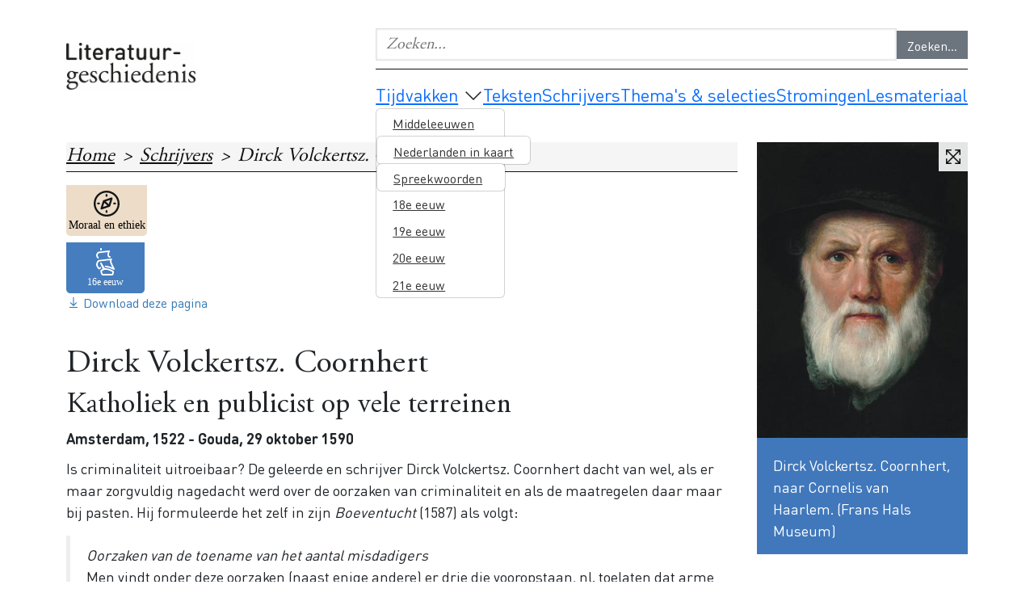

--- FILE ---
content_type: text/html; charset=UTF-8
request_url: https://www.literatuurgeschiedenis.org/schrijvers/dirck-volckertsz-coornhert
body_size: 51094
content:
<!DOCTYPE html>
<html  lang="nl" dir="ltr" prefix="og: https://ogp.me/ns#">
  <head>
    <meta charset="utf-8" />
<script>var _paq = _paq || [];(function(){var u=(("https:" == document.location.protocol) ? "https://webstatistieken.kb.nl/" : "https://webstatistieken.kb.nl/");_paq.push(["setSiteId", "15"]);_paq.push(["setTrackerUrl", u+"matomo.php"]);_paq.push(["setDoNotTrack", 1]);if (!window.matomo_search_results_active) {_paq.push(["trackPageView"]);}_paq.push(["setIgnoreClasses", ["no-tracking","colorbox"]]);_paq.push(["enableLinkTracking"]);var d=document,g=d.createElement("script"),s=d.getElementsByTagName("script")[0];g.type="text/javascript";g.defer=true;g.async=true;g.src=u+"matomo.js";s.parentNode.insertBefore(g,s);})();</script>
<meta name="description" content="Is criminaliteit uitroeibaar? De geleerde en schrijver Dirck Volckertsz. Coornhert dacht van wel, als er maar zorgvuldig nagedacht werd over de oorzaken van criminaliteit en als de maatregelen daar maar bij pasten. Hij formuleerde het zelf in zijn Boeventucht (1587) als volgt:Oorzaken van de toename van het aantal misdadigersMen vindt onder deze oorzaken (naast enige andere) er drie die vooropstaan, nl. toelaten dat arme mensen in ledigheid brassen; de verwachting van zulke mensen ongestraft te blijven en ook hun geringe angst voor een akelig ochtendje, zoals zij het noemen.1. Gebrek aan aandacht voor handel en wandel van de armenAl is het zeker zo dat de overheid zorgvuldig behoort te letten op de handel en wandel van het arme deel van de bevolking, gebeurt dat echter in geen van de steden waarover ik inlichtingen heb kunnen krijgen. Daarom vervalt de arme jeugd, slecht opgevoed als zij is, gemakkelijk tot lanterfanten, dobbelen en drinken, en indien hun armoede hen niet in staat stelt dergelijk niets opbrengend brassen te bekostigen: hoe moet het geld anders verkregen worden dan met slechte middelen? Zoals het spreekwoord suggereert:Wie niets verdient en niets heeft,voortdurend in kroegen leeft,en de kroeghoudsters goed betaalt,is ’t niet een groot raadsel vanwaar hij ’t haalt?2. Verwachting ongestraft te blijvenWant wanneer dergelijke luie slempers onder de misdadigers geraken, bemerken zij dat hun aantal groot, en de hoeveelheid gestraften uit hun midden klein is, aangezien ze zelden gevangen genomen worden, omdat de boeren bang zijn dat hun eigendommen door hen in de as gelegd worden, en de gerechtelijke ambtenaren dat ze de onkosten langdurig moeten voorschieten. En daardoor in de verwachting onopgemerkt te kunnen stelen en roven, en te ontkomen of licht gestraft te worden, gaan deze lieden onbekommerd over tot het bedrijven van misdaden, teneinde zodoende in ledigheid en overdaad te kunnen leven.3. Geringe angst voor de doodMaar gesteld al dat hen het ongeluk mocht treffen gevangen genomen of gedood te worden, dan nog menen zij dat eens flink uit de band springen wel een aframmeling waard is. En wanneer zij in deze lijn wat voortfilosoferen, zien zij in dat zij toch eenmaal moeten sterven, door ziekten of anderszins, verkiezen zij een korte, plotselinge dood boven een lange, slepende, en menen zij dus ook dat de straf van de overheid [nl. de doodstraf] hen genadiger behandelt dan de natuur zelf. Ook vinden zij dat zij minder risico lopen en meer profijt behalen dan de soldaten, die in nijpende armoe deelnemen aan gevaarlijke veldtochten en schermutselingen met de vijand (naar men zegt) voor vier stuivers per dag en ’s avonds een mes door hun strot.Als er nu geschikte middelen gevonden kunnen worden om de hiervoor genoemde drie oorzaken van de groei van het aantal misdadigers weg te nemen, dan zal vermindering daarvan zeker verwacht kunnen worden. En het komt mij voor dat de eerste en voornaamste oorzaak zal verdwijnen, ingeval men in de steden, en ook in de grotere dorpen, de volgende of daaraan gelijke verordeningen opstelt en er nauwgezet de hand aan houdt.Rasp- en spinhuizenAan het einde van de zestiende eeuw nam in veel Hollandse steden de criminaliteit in rap tempo toe. Oorzaken waren de ontreddering door de oorlog en de komst van duizenden immigranten zonder werk. Humanisten en politici dachten na over remedies. Men vond de doodstraf geen goede oplossing, en van pijniging, verminking of langdurige opsluiting in een nauwe, donkere cel zouden de veroordeelden geen betere mensen worden. Er moest een straf komen waardoor criminelen hun leven zouden beteren en waarvan de samenleving zou kunnen profiteren. Verschillende steden zagen wel wat in zo’n win-win-situatie en bouwden tuchthuizen, waar zwaar en nuttig werk moest worden verricht.De bekendste voorbeelden zijn het rasphuis voor mannen en het spinhuis voor vrouwen in Amsterdam. Het rasphuis aan de Amsterdamse Heiligeweg ging open in februari 1596. Er zaten zo’n zeventig mannen gevangen, die paarsgewijs harde boomstammen moesten raspen. Het hout kwam uit Zuid-Amerika en werd gebruikt voor verffabricage. De gemiddelde productie was veertig pond houtvezels per koppel per dag. Het eten was eenvoudig maar voedzaam. Wie niet wilde werken, moest aan de ketting. De bewakers waren niet zuinig met lijfstraffen.Behalve criminelen en zwervers zaten er ook ‘wittebroodskinderen’ in het rasphuis: moeilijk opvoedbare jongens die op verzoek van hun eigen familie een tijdje werden opgesloten. Bij toeristen, vooral buitenlandse, was het Amsterdamse rasphuis een trekpleister. Voor een stuiver entree mochten ze naar binnen. Let wel, niet om de gevangenen te bezoeken of te troosten, maar om hen te bezichtigen." />
<link rel="canonical" href="https://www.literatuurgeschiedenis.org/schrijvers/dirck-volckertsz-coornhert" />
<link rel="image_src" href="https://www.literatuurgeschiedenis.org/sites/default/files/styles/large/public/2021-09/Dirck_Volckertsz_Coornhert.jpg?itok=z9EJNrQH" />
<meta name="rating" content="12 years" />
<meta property="og:site_name" content="Literatuurgeschiedenis" />
<meta property="og:type" content="literature" />
<meta property="og:url" content="https://www.literatuurgeschiedenis.org/schrijvers/dirck-volckertsz-coornhert" />
<meta property="og:title" content="Dirck Volckertsz. Coornhert" />
<meta property="og:description" content="Is criminaliteit uitroeibaar? De geleerde en schrijver Dirck Volckertsz. Coornhert dacht van wel, als er maar zorgvuldig nagedacht werd over de oorzaken van criminaliteit en als de maatregelen daar maar bij pasten. Hij formuleerde het zelf in zijn Boeventucht (1587) als volgt:Oorzaken van de toename van het aantal misdadigersMen vindt onder deze oorzaken (naast enige andere) er drie die vooropstaan, nl. toelaten dat arme mensen in ledigheid brassen; de verwachting van zulke mensen ongestraft te blijven en ook hun geringe angst voor een akelig ochtendje, zoals zij het noemen.1. Gebrek aan aandacht voor handel en wandel van de armenAl is het zeker zo dat de overheid zorgvuldig behoort te letten op de handel en wandel van het arme deel van de bevolking, gebeurt dat echter in geen van de steden waarover ik inlichtingen heb kunnen krijgen. Daarom vervalt de arme jeugd, slecht opgevoed als zij is, gemakkelijk tot lanterfanten, dobbelen en drinken, en indien hun armoede hen niet in staat stelt dergelijk niets opbrengend brassen te bekostigen: hoe moet het geld anders verkregen worden dan met slechte middelen? Zoals het spreekwoord suggereert:Wie niets verdient en niets heeft,voortdurend in kroegen leeft,en de kroeghoudsters goed betaalt,is ’t niet een groot raadsel vanwaar hij ’t haalt?2. Verwachting ongestraft te blijvenWant wanneer dergelijke luie slempers onder de misdadigers geraken, bemerken zij dat hun aantal groot, en de hoeveelheid gestraften uit hun midden klein is, aangezien ze zelden gevangen genomen worden, omdat de boeren bang zijn dat hun eigendommen door hen in de as gelegd worden, en de gerechtelijke ambtenaren dat ze de onkosten langdurig moeten voorschieten. En daardoor in de verwachting onopgemerkt te kunnen stelen en roven, en te ontkomen of licht gestraft te worden, gaan deze lieden onbekommerd over tot het bedrijven van misdaden, teneinde zodoende in ledigheid en overdaad te kunnen leven.3. Geringe angst voor de doodMaar gesteld al dat hen het ongeluk mocht treffen gevangen genomen of gedood te worden, dan nog menen zij dat eens flink uit de band springen wel een aframmeling waard is. En wanneer zij in deze lijn wat voortfilosoferen, zien zij in dat zij toch eenmaal moeten sterven, door ziekten of anderszins, verkiezen zij een korte, plotselinge dood boven een lange, slepende, en menen zij dus ook dat de straf van de overheid [nl. de doodstraf] hen genadiger behandelt dan de natuur zelf. Ook vinden zij dat zij minder risico lopen en meer profijt behalen dan de soldaten, die in nijpende armoe deelnemen aan gevaarlijke veldtochten en schermutselingen met de vijand (naar men zegt) voor vier stuivers per dag en ’s avonds een mes door hun strot.Als er nu geschikte middelen gevonden kunnen worden om de hiervoor genoemde drie oorzaken van de groei van het aantal misdadigers weg te nemen, dan zal vermindering daarvan zeker verwacht kunnen worden. En het komt mij voor dat de eerste en voornaamste oorzaak zal verdwijnen, ingeval men in de steden, en ook in de grotere dorpen, de volgende of daaraan gelijke verordeningen opstelt en er nauwgezet de hand aan houdt.Rasp- en spinhuizenAan het einde van de zestiende eeuw nam in veel Hollandse steden de criminaliteit in rap tempo toe. Oorzaken waren de ontreddering door de oorlog en de komst van duizenden immigranten zonder werk. Humanisten en politici dachten na over remedies. Men vond de doodstraf geen goede oplossing, en van pijniging, verminking of langdurige opsluiting in een nauwe, donkere cel zouden de veroordeelden geen betere mensen worden. Er moest een straf komen waardoor criminelen hun leven zouden beteren en waarvan de samenleving zou kunnen profiteren. Verschillende steden zagen wel wat in zo’n win-win-situatie en bouwden tuchthuizen, waar zwaar en nuttig werk moest worden verricht.De bekendste voorbeelden zijn het rasphuis voor mannen en het spinhuis voor vrouwen in Amsterdam. Het rasphuis aan de Amsterdamse Heiligeweg ging open in februari 1596. Er zaten zo’n zeventig mannen gevangen, die paarsgewijs harde boomstammen moesten raspen. Het hout kwam uit Zuid-Amerika en werd gebruikt voor verffabricage. De gemiddelde productie was veertig pond houtvezels per koppel per dag. Het eten was eenvoudig maar voedzaam. Wie niet wilde werken, moest aan de ketting. De bewakers waren niet zuinig met lijfstraffen.Behalve criminelen en zwervers zaten er ook ‘wittebroodskinderen’ in het rasphuis: moeilijk opvoedbare jongens die op verzoek van hun eigen familie een tijdje werden opgesloten. Bij toeristen, vooral buitenlandse, was het Amsterdamse rasphuis een trekpleister. Voor een stuiver entree mochten ze naar binnen. Let wel, niet om de gevangenen te bezoeken of te troosten, maar om hen te bezichtigen." />
<meta property="og:image" content="https://www.literatuurgeschiedenis.org/sites/default/files/styles/large/public/2021-09/Dirck_Volckertsz_Coornhert.jpg?itok=z9EJNrQH" />
<meta property="og:image:url" content="https://www.literatuurgeschiedenis.org/sites/default/files/styles/large/public/2021-09/Dirck_Volckertsz_Coornhert.jpg?itok=z9EJNrQH" />
<meta property="og:image:secure_url" content="https://www.literatuurgeschiedenis.org/sites/default/files/styles/large/public/2021-09/Dirck_Volckertsz_Coornhert.jpg?itok=z9EJNrQH" />
<meta property="og:image:type" content="image/jpeg" />
<meta property="og:image:width" content="342" />
<meta property="og:image:height" content="1473" />
<meta property="og:image:alt" content="Dirck Volckertsz. Coornhert" />
<meta name="twitter:card" content="summary_large_image" />
<meta name="twitter:site" content="@kb_nederland" />
<meta name="twitter:title" content="Dirck Volckertsz. Coornhert" />
<meta name="twitter:description" content="Is criminaliteit uitroeibaar? De geleerde en schrijver Dirck Volckertsz. Coornhert dacht van wel, als er maar zorgvuldig nagedacht werd over de oorzaken van criminaliteit en als de maatregelen daar maar bij pasten. Hij formuleerde het zelf in zijn Boeventucht (1587) als volgt:Oorzaken van de toename van het aantal misdadigersMen vindt onder deze oorzaken (naast enige andere) er drie die vooropstaan, nl. toelaten dat arme mensen in ledigheid brassen; de verwachting van zulke mensen ongestraft te blijven en ook hun geringe angst voor een akelig ochtendje, zoals zij het noemen.1. Gebrek aan aandacht voor handel en wandel van de armenAl is het zeker zo dat de overheid zorgvuldig behoort te letten op de handel en wandel van het arme deel van de bevolking, gebeurt dat echter in geen van de steden waarover ik inlichtingen heb kunnen krijgen. Daarom vervalt de arme jeugd, slecht opgevoed als zij is, gemakkelijk tot lanterfanten, dobbelen en drinken, en indien hun armoede hen niet in staat stelt dergelijk niets opbrengend brassen te bekostigen: hoe moet het geld anders verkregen worden dan met slechte middelen? Zoals het spreekwoord suggereert:Wie niets verdient en niets heeft,voortdurend in kroegen leeft,en de kroeghoudsters goed betaalt,is ’t niet een groot raadsel vanwaar hij ’t haalt?2. Verwachting ongestraft te blijvenWant wanneer dergelijke luie slempers onder de misdadigers geraken, bemerken zij dat hun aantal groot, en de hoeveelheid gestraften uit hun midden klein is, aangezien ze zelden gevangen genomen worden, omdat de boeren bang zijn dat hun eigendommen door hen in de as gelegd worden, en de gerechtelijke ambtenaren dat ze de onkosten langdurig moeten voorschieten. En daardoor in de verwachting onopgemerkt te kunnen stelen en roven, en te ontkomen of licht gestraft te worden, gaan deze lieden onbekommerd over tot het bedrijven van misdaden, teneinde zodoende in ledigheid en overdaad te kunnen leven.3. Geringe angst voor de doodMaar gesteld al dat hen het ongeluk mocht treffen gevangen genomen of gedood te worden, dan nog menen zij dat eens flink uit de band springen wel een aframmeling waard is. En wanneer zij in deze lijn wat voortfilosoferen, zien zij in dat zij toch eenmaal moeten sterven, door ziekten of anderszins, verkiezen zij een korte, plotselinge dood boven een lange, slepende, en menen zij dus ook dat de straf van de overheid [nl. de doodstraf] hen genadiger behandelt dan de natuur zelf. Ook vinden zij dat zij minder risico lopen en meer profijt behalen dan de soldaten, die in nijpende armoe deelnemen aan gevaarlijke veldtochten en schermutselingen met de vijand (naar men zegt) voor vier stuivers per dag en ’s avonds een mes door hun strot.Als er nu geschikte middelen gevonden kunnen worden om de hiervoor genoemde drie oorzaken van de groei van het aantal misdadigers weg te nemen, dan zal vermindering daarvan zeker verwacht kunnen worden. En het komt mij voor dat de eerste en voornaamste oorzaak zal verdwijnen, ingeval men in de steden, en ook in de grotere dorpen, de volgende of daaraan gelijke verordeningen opstelt en er nauwgezet de hand aan houdt.Rasp- en spinhuizenAan het einde van de zestiende eeuw nam in veel Hollandse steden de criminaliteit in rap tempo toe. Oorzaken waren de ontreddering door de oorlog en de komst van duizenden immigranten zonder werk. Humanisten en politici dachten na over remedies. Men vond de doodstraf geen goede oplossing, en van pijniging, verminking of langdurige opsluiting in een nauwe, donkere cel zouden de veroordeelden geen betere mensen worden. Er moest een straf komen waardoor criminelen hun leven zouden beteren en waarvan de samenleving zou kunnen profiteren. Verschillende steden zagen wel wat in zo’n win-win-situatie en bouwden tuchthuizen, waar zwaar en nuttig werk moest worden verricht.De bekendste voorbeelden zijn het rasphuis voor mannen en het spinhuis voor vrouwen in Amsterdam. Het rasphuis aan de Amsterdamse Heiligeweg ging open in februari 1596. Er zaten zo’n zeventig mannen gevangen, die paarsgewijs harde boomstammen moesten raspen. Het hout kwam uit Zuid-Amerika en werd gebruikt voor verffabricage. De gemiddelde productie was veertig pond houtvezels per koppel per dag. Het eten was eenvoudig maar voedzaam. Wie niet wilde werken, moest aan de ketting. De bewakers waren niet zuinig met lijfstraffen.Behalve criminelen en zwervers zaten er ook ‘wittebroodskinderen’ in het rasphuis: moeilijk opvoedbare jongens die op verzoek van hun eigen familie een tijdje werden opgesloten. Bij toeristen, vooral buitenlandse, was het Amsterdamse rasphuis een trekpleister. Voor een stuiver entree mochten ze naar binnen. Let wel, niet om de gevangenen te bezoeken of te troosten, maar om hen te bezichtigen." />
<meta name="twitter:site:id" content="52443287" />
<meta name="twitter:creator:id" content="15890631" />
<meta name="twitter:creator" content="@mfgr" />
<meta name="twitter:image:alt" content="Afbeelding" />
<meta name="twitter:image" content="https://www.literatuurgeschiedenis.org/sites/default/files/styles/large/public/2021-09/Dirck_Volckertsz_Coornhert.jpg?itok=z9EJNrQH" />
<meta name="Generator" content="Drupal 11 (https://www.drupal.org)" />
<meta name="MobileOptimized" content="width" />
<meta name="HandheldFriendly" content="true" />
<meta name="viewport" content="width=device-width, initial-scale=1.0" />
<script type="application/ld+json">{
    "@context": "https://schema.org",
    "@graph": [
        {
            "@type": "Library",
            "@id": "https://www.literatuurgeschiedenis.org/",
            "url": "https://www.literatuurgeschiedenis.org/",
            "name": "Literatuurgeschiedenis",
            "logo": {
                "@type": "ImageObject",
                "representativeOfPage": "True",
                "url": "https://www.literatuurgeschiedenis.org/themes/custom/literatuurgeschiedenis/logo.svg"
            }
        },
        {
            "@type": "WebPage",
            "@id": "https://www.literatuurgeschiedenis.org/schrijvers/dirck-volckertsz-coornhert",
            "breadcrumb": {
                "@type": "BreadcrumbList",
                "itemListElement": [
                    {
                        "@type": "ListItem",
                        "position": 1,
                        "name": "Home",
                        "item": "https://www.literatuurgeschiedenis.org/"
                    },
                    {
                        "@type": "ListItem",
                        "position": 2,
                        "name": "Schrijvers",
                        "item": "https://www.literatuurgeschiedenis.org/schrijvers"
                    }
                ]
            },
            "description": "Is criminaliteit uitroeibaar? De geleerde en schrijver Dirck Volckertsz. Coornhert dacht van wel, als er maar zorgvuldig nagedacht werd over de oorzaken van criminaliteit en als de maatregelen daar maar bij pasten. Hij formuleerde het zelf in zijn Boeventucht (1587) als volgt:Oorzaken van de toename van het aantal misdadigersMen vindt onder deze oorzaken (naast enige andere) er drie die vooropstaan, nl. toelaten dat arme mensen in ledigheid brassen; de verwachting van zulke mensen ongestraft te blijven en ook hun geringe angst voor een akelig ochtendje, zoals zij het noemen.1. Gebrek aan aandacht voor handel en wandel van de armenAl is het zeker zo dat de overheid zorgvuldig behoort te letten op de handel en wandel van het arme deel van de bevolking, gebeurt dat echter in geen van de steden waarover ik inlichtingen heb kunnen krijgen. Daarom vervalt de arme jeugd, slecht opgevoed als zij is, gemakkelijk tot lanterfanten, dobbelen en drinken, en indien hun armoede hen niet in staat stelt dergelijk niets opbrengend brassen te bekostigen: hoe moet het geld anders verkregen worden dan met slechte middelen? Zoals het spreekwoord suggereert:Wie niets verdient en niets heeft,voortdurend in kroegen leeft,en de kroeghoudsters goed betaalt,is ’t niet een groot raadsel vanwaar hij ’t haalt?2. Verwachting ongestraft te blijvenWant wanneer dergelijke luie slempers onder de misdadigers geraken, bemerken zij dat hun aantal groot, en de hoeveelheid gestraften uit hun midden klein is, aangezien ze zelden gevangen genomen worden, omdat de boeren bang zijn dat hun eigendommen door hen in de as gelegd worden, en de gerechtelijke ambtenaren dat ze de onkosten langdurig moeten voorschieten. En daardoor in de verwachting onopgemerkt te kunnen stelen en roven, en te ontkomen of licht gestraft te worden, gaan deze lieden onbekommerd over tot het bedrijven van misdaden, teneinde zodoende in ledigheid en overdaad te kunnen leven.3. Geringe angst voor de doodMaar gesteld al dat hen het ongeluk mocht treffen gevangen genomen of gedood te worden, dan nog menen zij dat eens flink uit de band springen wel een aframmeling waard is. En wanneer zij in deze lijn wat voortfilosoferen, zien zij in dat zij toch eenmaal moeten sterven, door ziekten of anderszins, verkiezen zij een korte, plotselinge dood boven een lange, slepende, en menen zij dus ook dat de straf van de overheid [nl. de doodstraf] hen genadiger behandelt dan de natuur zelf. Ook vinden zij dat zij minder risico lopen en meer profijt behalen dan de soldaten, die in nijpende armoe deelnemen aan gevaarlijke veldtochten en schermutselingen met de vijand (naar men zegt) voor vier stuivers per dag en ’s avonds een mes door hun strot.Als er nu geschikte middelen gevonden kunnen worden om de hiervoor genoemde drie oorzaken van de groei van het aantal misdadigers weg te nemen, dan zal vermindering daarvan zeker verwacht kunnen worden. En het komt mij voor dat de eerste en voornaamste oorzaak zal verdwijnen, ingeval men in de steden, en ook in de grotere dorpen, de volgende of daaraan gelijke verordeningen opstelt en er nauwgezet de hand aan houdt.Rasp- en spinhuizenAan het einde van de zestiende eeuw nam in veel Hollandse steden de criminaliteit in rap tempo toe. Oorzaken waren de ontreddering door de oorlog en de komst van duizenden immigranten zonder werk. Humanisten en politici dachten na over remedies. Men vond de doodstraf geen goede oplossing, en van pijniging, verminking of langdurige opsluiting in een nauwe, donkere cel zouden de veroordeelden geen betere mensen worden. Er moest een straf komen waardoor criminelen hun leven zouden beteren en waarvan de samenleving zou kunnen profiteren. Verschillende steden zagen wel wat in zo’n win-win-situatie en bouwden tuchthuizen, waar zwaar en nuttig werk moest worden verricht.De bekendste voorbeelden zijn het rasphuis voor mannen en het spinhuis voor vrouwen in Amsterdam. Het rasphuis aan de Amsterdamse Heiligeweg ging open in februari 1596. Er zaten zo’n zeventig mannen gevangen, die paarsgewijs harde boomstammen moesten raspen. Het hout kwam uit Zuid-Amerika en werd gebruikt voor verffabricage. De gemiddelde productie was veertig pond houtvezels per koppel per dag. Het eten was eenvoudig maar voedzaam. Wie niet wilde werken, moest aan de ketting. De bewakers waren niet zuinig met lijfstraffen.Behalve criminelen en zwervers zaten er ook ‘wittebroodskinderen’ in het rasphuis: moeilijk opvoedbare jongens die op verzoek van hun eigen familie een tijdje werden opgesloten. Bij toeristen, vooral buitenlandse, was het Amsterdamse rasphuis een trekpleister. Voor een stuiver entree mochten ze naar binnen. Let wel, niet om de gevangenen te bezoeken of te troosten, maar om hen te bezichtigen."
        }
    ]
}</script>
<link rel="icon" href="/themes/custom/literatuurgeschiedenis/favicon.ico" type="image/vnd.microsoft.icon" />

    <title>Dirck Volckertsz. Coornhert | Literatuurgeschiedenis</title>
    <link rel="stylesheet" media="all" href="/sites/default/files/css/css_B-kbtp4BiZKKTdWDzxpTy7IhzxdHMwmfGIVOOincClg.css?delta=0&amp;language=nl&amp;theme=literatuurgeschiedenis&amp;include=[base64]" />
<link rel="stylesheet" media="all" href="/sites/default/files/css/css_vaFfO0rLrSUxg04Y0dB0xZPVx3IdBDujpJsAI0X5b2Y.css?delta=1&amp;language=nl&amp;theme=literatuurgeschiedenis&amp;include=[base64]" />

    
  </head>
  <body class="node-562 path-node page-node-type-schrijver photoswipe-gallery">
    <a href="#main-content" class="visually-hidden focusable skip-link">
      Overslaan en naar de inhoud gaan
    </a>
    
      <div class="dialog-off-canvas-main-canvas d-flex flex-column h-100" data-off-canvas-main-canvas>
    


<div class="header container-xl">
                  <div class="hidden-md hidden-lg">
        <div class="col-sm-12" role="banner">
          <div class="header__top">
                    <a class="name navbar-brand" aria-label="Literatuurgeschiedenis logo" href="/" title="Home" rel="home">Literatuurgeschiedenis logo</a>
    

            <div class="hidden-xs">
              <section class="search-api-page-block-form-zoekresultaten search-api-page-block-form search-form search-block-form container-inline block block-search-api-page block-search-api-page-form-block clearfix" data-drupal-selector="search-api-page-block-form-zoekresultaten" id="block-searchapipagesearchblockform">
  
    

      <form data-block="header" action="/schrijvers/dirck-volckertsz-coornhert" method="post" id="search-api-page-block-form-zoekresultaten" accept-charset="UTF-8">
  <div class="js-form-item form-item js-form-type-search form-type-search js-form-item-keys form-item-keys form-no-label">
      <label for="edit-keys" class="visually-hidden">Zoeken...</label>
        
  <input title="Geef de woorden op waar je naar wilt zoeken." placeholder="Zoeken..." data-toggle="tooltip" data-drupal-selector="edit-keys" type="search" id="edit-keys" name="keys" value="" size="15" maxlength="128" class="form-search form-control" />


        </div>

  <input autocomplete="off" data-drupal-selector="form-dwe9jcyflsdeuqaf5tgflgiwe6aqnvbnp0gqbr5tdpq" type="hidden" name="form_build_id" value="form-DwE9JCYfLsDeUQaf5tGFlgIWe6AqNvbNp0gQbR5TDPQ" />


  <input data-drupal-selector="edit-search-api-page-block-form-zoekresultaten" type="hidden" name="form_id" value="search_api_page_block_form_zoekresultaten" />

<div data-drupal-selector="edit-actions" class="form-actions form-group js-form-wrapper form-wrapper" id="edit-actions">
    <input class="search-form__submit button js-form-submit form-submit btn btn-secondary" data-drupal-selector="edit-submit" type="submit" id="edit-submit" name="op" value="Zoeken..." />

</div>

</form>

  </section>


            </div>

            <div class="menu-toggle">
              <button id="toggle-icon" class="toggle mobile-menu-toggle" title="Menu">
                <span class="label">Menu</span>
                <div class="menu-toggle__icon">
                  <span></span>
                  <span></span>
                  <span></span>
                </div>
              </button>
            </div>
          </div>

          <div class="hidden-sm">
            <section class="search-api-page-block-form-zoekresultaten search-api-page-block-form search-form search-block-form container-inline block block-search-api-page block-search-api-page-form-block clearfix" data-drupal-selector="search-api-page-block-form-zoekresultaten" id="block-searchapipagesearchblockform">
  
    

      <form data-block="header" action="/schrijvers/dirck-volckertsz-coornhert" method="post" id="search-api-page-block-form-zoekresultaten" accept-charset="UTF-8">
  <div class="js-form-item form-item js-form-type-search form-type-search js-form-item-keys form-item-keys form-no-label">
      <label for="edit-keys" class="visually-hidden">Zoeken...</label>
        
  <input title="Geef de woorden op waar je naar wilt zoeken." placeholder="Zoeken..." data-toggle="tooltip" data-drupal-selector="edit-keys" type="search" id="edit-keys" name="keys" value="" size="15" maxlength="128" class="form-search form-control" />


        </div>

  <input autocomplete="off" data-drupal-selector="form-dwe9jcyflsdeuqaf5tgflgiwe6aqnvbnp0gqbr5tdpq" type="hidden" name="form_build_id" value="form-DwE9JCYfLsDeUQaf5tGFlgIWe6AqNvbNp0gQbR5TDPQ" />


  <input data-drupal-selector="edit-search-api-page-block-form-zoekresultaten" type="hidden" name="form_id" value="search_api_page_block_form_zoekresultaten" />

<div data-drupal-selector="edit-actions" class="form-actions form-group js-form-wrapper form-wrapper" id="edit-actions">
    <input class="search-form__submit button js-form-submit form-submit btn btn-secondary" data-drupal-selector="edit-submit" type="submit" id="edit-submit" name="op" value="Zoeken..." />

</div>

</form>

  </section>


          </div>

          
<header class="component-header" role="banner">
  <nav class="header-nav">
    <div class="header-menu d-flex">
            <nav role="navigation" id="main-menu" aria-labelledby="block-main-navigation-menu" id="block-main-navigation" class="component-nav navigation menu--main js-nav-hook">
        
                                  
        <h2 class="visually-hidden" id="block-main-navigation-menu">Main navigation</h2>
        
                          
      <ul data-block="header" class="menu menu--main nav">
                      <li class="menu-item expanded dropdown first">
                                                        <a href="/tijdvakken" class="dropdown-toggle" data-toggle="dropdown" data-drupal-link-system-path="node/10">Tijdvakken</a>
            <span class="caret" tabindex="0"></span>
                                      <ul data-block="header" class="menu menu--main nav dropdown-menu">
                      <li class="menu-item expanded dropdown first">
                                            <a href="/middeleeuwen" class="Middeleeuwen" data-drupal-link-system-path="node/4">Middeleeuwen</a>
                                      <ul data-block="header" class="menu menu--main nav dropdown-menu">
                      <li class="menu-item first last">
                                            <a href="/middeleeuwen/nederlanden-in-kaart" data-drupal-link-system-path="node/515">Nederlanden in kaart</a>
                            </li>
          </ul>
  
                  </li>
                      <li class="menu-item expanded dropdown">
                                            <a href="/16e-eeuw" class="Zestiende" data-drupal-link-system-path="node/507">16e eeuw</a>
                                      <ul data-block="header" class="menu menu--main nav dropdown-menu">
                      <li class="menu-item first last">
                                            <a href="/16e-eeuw/spreekwoorden" data-drupal-link-system-path="node/513">Spreekwoorden</a>
                            </li>
          </ul>
  
                  </li>
                      <li class="menu-item">
                                            <a href="/17e-eeuw" class="Zeventiende" data-drupal-link-system-path="node/5">17e eeuw</a>
                            </li>
                      <li class="menu-item">
                                            <a href="/18e-eeuw" class="Achttiende" data-drupal-link-system-path="node/6">18e eeuw</a>
                            </li>
                      <li class="menu-item">
                                            <a href="/19e-eeuw" class="Negentiende" data-drupal-link-system-path="node/7">19e eeuw</a>
                            </li>
                      <li class="menu-item">
                                            <a href="/20e-eeuw" class="Twintigste" data-drupal-link-system-path="node/8">20e eeuw</a>
                            </li>
                      <li class="menu-item last">
                                            <a href="/21e-eeuw" class="Eenentwintigste" data-drupal-link-system-path="node/514">21e eeuw</a>
                            </li>
          </ul>
  
                  </li>
                      <li class="menu-item">
                                            <a href="/teksten" data-drupal-link-system-path="node/9">Teksten</a>
                            </li>
                      <li class="menu-item active active-trail">
                                            <a href="/schrijvers" class="active-trail" data-drupal-link-system-path="node/11">Schrijvers</a>
                            </li>
                      <li class="menu-item">
                                            <a href="/selecties" data-drupal-link-system-path="node/557">Thema&#039;s &amp; selecties</a>
                            </li>
                      <li class="menu-item">
                                            <a href="/stromingen" data-drupal-link-system-path="node/34">Stromingen</a>
                            </li>
                      <li class="menu-item last">
                                            <a href="/lesmateriaal" data-drupal-link-system-path="node/760">Lesmateriaal</a>
                            </li>
          </ul>
  


              </nav>
    </div>
  </nav>
</header>



        </div>
      </div>

            <div class="visible-md visible-lg">
        <div class="col-sm-12" role="banner">
          <div class="header__top">
                    <a class="name navbar-brand" aria-label="Literatuurgeschiedenis logo" href="/" title="Home" rel="home">Literatuurgeschiedenis logo</a>
    

            <div class="header__top__right">
              <section class="search-api-page-block-form-zoekresultaten search-api-page-block-form search-form search-block-form container-inline block block-search-api-page block-search-api-page-form-block clearfix" data-drupal-selector="search-api-page-block-form-zoekresultaten" id="block-searchapipagesearchblockform">
  
    

      <form data-block="header" action="/schrijvers/dirck-volckertsz-coornhert" method="post" id="search-api-page-block-form-zoekresultaten" accept-charset="UTF-8">
  <div class="js-form-item form-item js-form-type-search form-type-search js-form-item-keys form-item-keys form-no-label">
      <label for="edit-keys" class="visually-hidden">Zoeken...</label>
        
  <input title="Geef de woorden op waar je naar wilt zoeken." placeholder="Zoeken..." data-toggle="tooltip" data-drupal-selector="edit-keys" type="search" id="edit-keys" name="keys" value="" size="15" maxlength="128" class="form-search form-control" />


        </div>

  <input autocomplete="off" data-drupal-selector="form-dwe9jcyflsdeuqaf5tgflgiwe6aqnvbnp0gqbr5tdpq" type="hidden" name="form_build_id" value="form-DwE9JCYfLsDeUQaf5tGFlgIWe6AqNvbNp0gQbR5TDPQ" />


  <input data-drupal-selector="edit-search-api-page-block-form-zoekresultaten" type="hidden" name="form_id" value="search_api_page_block_form_zoekresultaten" />

<div data-drupal-selector="edit-actions" class="form-actions form-group js-form-wrapper form-wrapper" id="edit-actions">
    <input class="search-form__submit button js-form-submit form-submit btn btn-secondary" data-drupal-selector="edit-submit" type="submit" id="edit-submit" name="op" value="Zoeken..." />

</div>

</form>

  </section>



              <div class="visible-lg">
                
<header class="component-header" role="banner">
  <nav class="header-nav">
    <div class="header-menu d-flex">
            <nav role="navigation" id="main-menu" aria-labelledby="block-main-navigation-menu" id="block-main-navigation" class="component-nav navigation menu--main js-nav-hook">
        
                                  
        <h2 class="visually-hidden" id="block-main-navigation-menu">Main navigation</h2>
        
                          
      <ul data-block="header" class="menu menu--main nav">
                      <li class="menu-item expanded dropdown first">
                                                        <a href="/tijdvakken" class="dropdown-toggle" data-toggle="dropdown" data-drupal-link-system-path="node/10">Tijdvakken</a>
            <span class="caret" tabindex="0"></span>
                                      <ul data-block="header" class="menu menu--main nav dropdown-menu">
                      <li class="menu-item expanded dropdown first">
                                            <a href="/middeleeuwen" class="Middeleeuwen" data-drupal-link-system-path="node/4">Middeleeuwen</a>
                                      <ul data-block="header" class="menu menu--main nav dropdown-menu">
                      <li class="menu-item first last">
                                            <a href="/middeleeuwen/nederlanden-in-kaart" data-drupal-link-system-path="node/515">Nederlanden in kaart</a>
                            </li>
          </ul>
  
                  </li>
                      <li class="menu-item expanded dropdown">
                                            <a href="/16e-eeuw" class="Zestiende" data-drupal-link-system-path="node/507">16e eeuw</a>
                                      <ul data-block="header" class="menu menu--main nav dropdown-menu">
                      <li class="menu-item first last">
                                            <a href="/16e-eeuw/spreekwoorden" data-drupal-link-system-path="node/513">Spreekwoorden</a>
                            </li>
          </ul>
  
                  </li>
                      <li class="menu-item">
                                            <a href="/17e-eeuw" class="Zeventiende" data-drupal-link-system-path="node/5">17e eeuw</a>
                            </li>
                      <li class="menu-item">
                                            <a href="/18e-eeuw" class="Achttiende" data-drupal-link-system-path="node/6">18e eeuw</a>
                            </li>
                      <li class="menu-item">
                                            <a href="/19e-eeuw" class="Negentiende" data-drupal-link-system-path="node/7">19e eeuw</a>
                            </li>
                      <li class="menu-item">
                                            <a href="/20e-eeuw" class="Twintigste" data-drupal-link-system-path="node/8">20e eeuw</a>
                            </li>
                      <li class="menu-item last">
                                            <a href="/21e-eeuw" class="Eenentwintigste" data-drupal-link-system-path="node/514">21e eeuw</a>
                            </li>
          </ul>
  
                  </li>
                      <li class="menu-item">
                                            <a href="/teksten" data-drupal-link-system-path="node/9">Teksten</a>
                            </li>
                      <li class="menu-item active active-trail">
                                            <a href="/schrijvers" class="active-trail" data-drupal-link-system-path="node/11">Schrijvers</a>
                            </li>
                      <li class="menu-item">
                                            <a href="/selecties" data-drupal-link-system-path="node/557">Thema&#039;s &amp; selecties</a>
                            </li>
                      <li class="menu-item">
                                            <a href="/stromingen" data-drupal-link-system-path="node/34">Stromingen</a>
                            </li>
                      <li class="menu-item last">
                                            <a href="/lesmateriaal" data-drupal-link-system-path="node/760">Lesmateriaal</a>
                            </li>
          </ul>
  


              </nav>
    </div>
  </nav>
</header>



              </div>
            </div>
          </div>

          <div class="hidden-lg">
            
<header class="component-header" role="banner">
  <nav class="header-nav">
    <div class="header-menu d-flex">
            <nav role="navigation" id="main-menu" aria-labelledby="block-main-navigation-menu" id="block-main-navigation" class="component-nav navigation menu--main js-nav-hook">
        
                                  
        <h2 class="visually-hidden" id="block-main-navigation-menu">Main navigation</h2>
        
                          
      <ul data-block="header" class="menu menu--main nav">
                      <li class="menu-item expanded dropdown first">
                                                        <a href="/tijdvakken" class="dropdown-toggle" data-toggle="dropdown" data-drupal-link-system-path="node/10">Tijdvakken</a>
            <span class="caret" tabindex="0"></span>
                                      <ul data-block="header" class="menu menu--main nav dropdown-menu">
                      <li class="menu-item expanded dropdown first">
                                            <a href="/middeleeuwen" class="Middeleeuwen" data-drupal-link-system-path="node/4">Middeleeuwen</a>
                                      <ul data-block="header" class="menu menu--main nav dropdown-menu">
                      <li class="menu-item first last">
                                            <a href="/middeleeuwen/nederlanden-in-kaart" data-drupal-link-system-path="node/515">Nederlanden in kaart</a>
                            </li>
          </ul>
  
                  </li>
                      <li class="menu-item expanded dropdown">
                                            <a href="/16e-eeuw" class="Zestiende" data-drupal-link-system-path="node/507">16e eeuw</a>
                                      <ul data-block="header" class="menu menu--main nav dropdown-menu">
                      <li class="menu-item first last">
                                            <a href="/16e-eeuw/spreekwoorden" data-drupal-link-system-path="node/513">Spreekwoorden</a>
                            </li>
          </ul>
  
                  </li>
                      <li class="menu-item">
                                            <a href="/17e-eeuw" class="Zeventiende" data-drupal-link-system-path="node/5">17e eeuw</a>
                            </li>
                      <li class="menu-item">
                                            <a href="/18e-eeuw" class="Achttiende" data-drupal-link-system-path="node/6">18e eeuw</a>
                            </li>
                      <li class="menu-item">
                                            <a href="/19e-eeuw" class="Negentiende" data-drupal-link-system-path="node/7">19e eeuw</a>
                            </li>
                      <li class="menu-item">
                                            <a href="/20e-eeuw" class="Twintigste" data-drupal-link-system-path="node/8">20e eeuw</a>
                            </li>
                      <li class="menu-item last">
                                            <a href="/21e-eeuw" class="Eenentwintigste" data-drupal-link-system-path="node/514">21e eeuw</a>
                            </li>
          </ul>
  
                  </li>
                      <li class="menu-item">
                                            <a href="/teksten" data-drupal-link-system-path="node/9">Teksten</a>
                            </li>
                      <li class="menu-item active active-trail">
                                            <a href="/schrijvers" class="active-trail" data-drupal-link-system-path="node/11">Schrijvers</a>
                            </li>
                      <li class="menu-item">
                                            <a href="/selecties" data-drupal-link-system-path="node/557">Thema&#039;s &amp; selecties</a>
                            </li>
                      <li class="menu-item">
                                            <a href="/stromingen" data-drupal-link-system-path="node/34">Stromingen</a>
                            </li>
                      <li class="menu-item last">
                                            <a href="/lesmateriaal" data-drupal-link-system-path="node/760">Lesmateriaal</a>
                            </li>
          </ul>
  


              </nav>
    </div>
  </nav>
</header>



          </div>
        </div>
      </div>
       </div>

<a id="main-content"></a>


  <div role="main" class="main-container container-xl js-quickedit-main-content">
    <div class="row">
      
                    
            
                  <section class="col-sm-9">

                                      <div class="highlighted">
                <div class="region region-highlighted">
    <div data-drupal-messages-fallback class="hidden"></div>
    <ol class="breadcrumb">
          <li >
                  <a href="/">Home</a>
              </li>
          <li >
                  <a href="/schrijvers">Schrijvers</a>
              </li>
          <li  class="active">
                  Dirck Volckertsz. Coornhert
              </li>
      </ol>

<section class="theme-icons block block-finalist-tweaks block-theme-icons clearfix" id="block-literatuurgeschiedenis-themeiconsblock">
  
    

      <div class="icon-list"><div class="icons"><a href="/selecties/moraal-en-ethiek">
        <div class="image" data-image-name="moraal_ethiek.svg">
  

  <div class="field field--name-field-media-image field--type-image field--label-visually_hidden">
    <div class="field--label sr-only">Image</div>
              <div class="field--item">  <img loading="lazy" src="/sites/default/files/2024-09/moraal_ethiek.svg" alt="" title="Moraal en ethiek" class="img-fluid" />

</div>
          </div>

      <p>
      Moraal en ethiek
    </p>
  </div>

      </a></div></div>
  </section>

<section class="views-element-container block block-views block-views-blockperiodeicoon-periodevignet clearfix" id="block-views-block-periodeicoon-periodevignet">
  
    

      <div data-block="highlighted" class="form-group"><div class="view view-periodeicoon view-id-periodeicoon view-display-id-periodevignet js-view-dom-id-3842f235bd1af70d739908de788c1f1575124de98c65f9e43d3afdfc8ea8b440">
  
    
      
      <div class="view-content">
          <div class="views-row"><div class="views-field views-field-field-overview-page periodeicon _6e eeuw"><a href="/16e-eeuw" hreflang="nl">16e eeuw</a></div></div>

    </div>
  
          </div>
</div>

  </section>

<section class="views-element-container block block-views block-views-blockpdf-export-link-block-1 clearfix" id="block-views-block-pdf-export-link-block-1">
  
    

      <div data-block="highlighted" class="form-group"><div class="view view-pdf-export-link view-id-pdf_export_link view-display-id-block_1 js-view-dom-id-22d1e78a39efa57c9b169df44e196bce89075875a0aa84b69441bb6fad886f7a">
  
    
      
      <div class="view-content">
          <div class="views-row"><div class="views-field views-field-nid"><span class="field-content"><a href="/entityprint/pdf/node/562" aria-labelledby="Download deze pagina" class="download-icon">Download deze pagina</a></span></div></div>

    </div>
  
          </div>
</div>

  </section>


  </div>

            </div>
                  
                
                          <div class="region-content">
            
          </div>
            <div class="region region-content">
    
<article data-history-node-id="562" class="schrijver full clearfix">

  
      <h1 class="page-header"><span class="field field--name-title field--type-string field--label-hidden">Dirck Volckertsz. Coornhert</span>
</h1>
    

  
  <div class="content">
    

            <div class="field field--name-field-ondertitel field--type-string field--label-hidden field--item">Katholiek en publicist op vele terreinen</div>
      
  <div class="field field--name-field-years-of-life field--type-string field--label-hidden field--item">Amsterdam, 1522 - Gouda, 29 oktober 1590</div>


      <div class="field field--name-field-paginainhoud field--type-entity-reference-revisions field--label-hidden field--items">
              <div class="field--item">  <div class="paragraph paragraph--type--tekst paragraph--view-mode--default">
          

            <div class="clearfix text-formatted field field--name-field-tekst field--type-text-long field--label-hidden field--item"><p>Is criminaliteit uitroeibaar? De geleerde en schrijver Dirck Volckertsz. Coornhert dacht van wel, als er maar zorgvuldig nagedacht werd over de oorzaken van criminaliteit en als de maatregelen daar maar bij pasten. Hij formuleerde het zelf in zijn <cite class="paragraph__cite">Boeventucht</cite> (1587) als volgt:</p><blockquote><p><em>Oorzaken van de toename van het aantal misdadigers</em><br>Men vindt onder deze oorzaken (naast enige andere) er drie die vooropstaan, nl. toelaten dat arme mensen in ledigheid brassen; de verwachting van zulke mensen ongestraft te blijven en ook hun geringe angst voor een akelig ochtendje, zoals zij het noemen.</p><p><em>1. Gebrek aan aandacht voor handel en wandel van de armen</em><br>Al is het zeker zo dat de overheid zorgvuldig behoort te letten op de handel en wandel van het arme deel van de bevolking, gebeurt dat echter in geen van de steden waarover ik inlichtingen heb kunnen krijgen. Daarom vervalt de arme jeugd, slecht opgevoed als zij is, gemakkelijk tot lanterfanten, dobbelen en drinken, en indien hun armoede hen niet in staat stelt dergelijk niets opbrengend brassen te bekostigen: hoe moet het geld anders verkregen worden dan met slechte middelen? Zoals het spreekwoord suggereert:</p><div class="fragment"><blockquote><div class="citaat">Wie niets verdient en niets heeft,<br>voortdurend in kroegen leeft,<br>en de kroeghoudsters goed betaalt,<br>is ’t niet een groot raadsel vanwaar hij ’t haalt?</div></blockquote></div><p><em>2. Verwachting ongestraft te blijven</em><br>Want wanneer dergelijke luie slempers onder de misdadigers geraken, bemerken zij dat hun aantal groot, en de hoeveelheid gestraften uit hun midden klein is, aangezien ze zelden gevangen genomen worden, omdat de boeren bang zijn dat hun eigendommen door hen in de as gelegd worden, en de gerechtelijke ambtenaren dat ze de onkosten langdurig moeten voorschieten. En daardoor in de verwachting onopgemerkt te kunnen stelen en roven, en te ontkomen of licht gestraft te worden, gaan deze lieden onbekommerd over tot het bedrijven van misdaden, teneinde zodoende in ledigheid en overdaad te kunnen leven.</p><p><em>3. Geringe angst voor de dood</em><br>Maar gesteld al dat hen het ongeluk mocht treffen gevangen genomen of gedood te worden, dan nog menen zij dat eens flink uit de band springen wel een aframmeling waard is. En wanneer zij in deze lijn wat voortfilosoferen, zien zij in dat zij toch eenmaal moeten sterven, door ziekten of anderszins, verkiezen zij een korte, plotselinge dood boven een lange, slepende, en menen zij dus ook dat de straf van de overheid [nl. de doodstraf] hen genadiger behandelt dan de natuur zelf. Ook vinden zij dat zij minder risico lopen en meer profijt behalen dan de soldaten, die in nijpende armoe deelnemen aan gevaarlijke veldtochten en schermutselingen met de vijand (naar men zegt) voor vier stuivers per dag en ’s avonds een mes door hun strot.</p><p>Als er nu geschikte middelen gevonden kunnen worden om de hiervoor genoemde drie oorzaken van de groei van het aantal misdadigers weg te nemen, dan zal vermindering daarvan zeker verwacht kunnen worden. En het komt mij voor dat de eerste en voornaamste oorzaak zal verdwijnen, ingeval men in de steden, en ook in de grotere dorpen, de volgende of daaraan gelijke verordeningen opstelt en er nauwgezet de hand aan houdt.</p></blockquote><h2 xmlns:xalan="http://xml.apache.org/xalan"><br>Rasp- en spinhuizen</h2><p xmlns:xalan="http://xml.apache.org/xalan">Aan het einde van de zestiende eeuw nam in veel Hollandse steden de criminaliteit in rap tempo toe. Oorzaken waren de ontreddering door de oorlog en de komst van duizenden immigranten zonder werk. Humanisten en politici dachten na over remedies. Men vond de doodstraf geen goede oplossing, en van pijniging, verminking of langdurige opsluiting in een nauwe, donkere cel zouden de veroordeelden geen betere mensen worden. Er moest een straf komen waardoor criminelen hun leven zouden beteren en waarvan de samenleving zou kunnen profiteren. Verschillende steden zagen wel wat in zo’n win-win-situatie en bouwden tuchthuizen, waar zwaar en nuttig werk moest worden verricht.</p><p>De bekendste voorbeelden zijn het rasphuis voor mannen en het spinhuis voor vrouwen in Amsterdam. Het rasphuis aan de Amsterdamse Heiligeweg ging open in februari 1596. Er zaten zo’n zeventig mannen gevangen, die paarsgewijs harde boomstammen moesten raspen. Het hout kwam uit Zuid-Amerika en werd gebruikt voor verffabricage. De gemiddelde productie was veertig pond houtvezels per koppel per dag. Het eten was eenvoudig maar voedzaam. Wie niet wilde werken, moest aan de ketting. De bewakers waren niet zuinig met lijfstraffen.</p><p>Behalve criminelen en zwervers zaten er ook ‘wittebroodskinderen’ in het rasphuis: moeilijk opvoedbare jongens die op verzoek van hun eigen familie een tijdje werden opgesloten. Bij toeristen, vooral buitenlandse, was het Amsterdamse rasphuis een trekpleister. Voor een stuiver entree mochten ze naar binnen. Let wel, niet om de gevangenen te bezoeken of te troosten, maar om hen te bezichtigen.</p></div>
      
      </div>
</div>
              <div class="field--item">  <div class="paragraph paragraph--type--video-met-toelichting paragraph--view-mode--default">
          

            <div class="clearfix text-formatted field field--name-field-tekst field--type-text-long field--label-hidden field--item"><h2>Durf te denken: Coornhert</h2><p>Animatie over Coornhert uit het HUMAN-programma 'Durf te Denken' door Sverre Fredriksen en Leander Huizinga op basis van tekst van Leon Heuts en verteld door Hadewych Minis. In 'Durf te Denken' maak je in 12 afleveringen kennis met 12 filosofen. Waar vind je hun gedachtegoed terug om je heen, op straat?</p></div>
      

            <div class="clearfix text-formatted field field--name-field-tekst2 field--type-text-long field--label-hidden field--item"><iframe allow="accelerometer; autoplay; clipboard-write; encrypted-media; gyroscope; picture-in-picture" allowfullscreen src="https://www.youtube-nocookie.com/embed/s695PBoMsXo" title="YouTube video player" width="560" height="315" frameborder="0"></iframe></div>
      
      </div>
</div>
              <div class="field--item">  <div class="paragraph paragraph--type--video-met-toelichting paragraph--view-mode--default">
          

            <div class="clearfix text-formatted field field--name-field-tekst field--type-text-long field--label-hidden field--item"><h3>Dirck Volkertsz. Coornhert: Tafel-lied 'Wy dancken den waard' in <cite class="paragraph__cite">Lied-boeck</cite> (1575)</h3><p>In dit filmpje wordt Dirck Volkertsz. Coornherts tafel-lied 'Wy dancken den waard' in <cite class="paragraph__cite">Lied-boeck</cite> uit 1575 getoond en voorgelezen.</p></div>
      

            <div class="clearfix text-formatted field field--name-field-tekst2 field--type-text-long field--label-hidden field--item"><iframe src="https://www.youtube-nocookie.com/embed/kVhx4jW0AgI" title="YouTube video player" allow="accelerometer; autoplay; clipboard-write; encrypted-media; gyroscope; picture-in-picture; web-share" allowfullscreen width="560" height="315" frameborder="0"></iframe></div>
      
      </div>
</div>
          </div>
  
  </div>

</article>

  </div>

              </section>

                    <aside class="col-sm-3" role="complementary">
          <div class="region region-sidebar-second sidebar-afbeeldingen">
                          <div>
  <figure>
    
    <div class="image" data-image-name="Dirck_Volckertsz_Coornhert.jpg">
      
  

            <div class="field field--name-field-media-image field--type-image field--label-hidden field--item">  <a href="https://www.literatuurgeschiedenis.org/sites/default/files/2021-09/Dirck_Volckertsz_Coornhert.jpg"  class="photoswipe" data-pswp-width="1050" data-pswp-height="1473" data-overlay-title="Dirck Volckertsz. Coornhert">    <picture>
                  <source srcset="/sites/default/files/styles/sidebar_image/public/2021-09/Dirck_Volckertsz_Coornhert.webp?itok=ahk90Lbb 1x, /sites/default/files/styles/sidebar_image_2x/public/2021-09/Dirck_Volckertsz_Coornhert.webp?itok=ff1qvCiz 2x" media="all and (min-width: 1290px)" type="image/webp" width="338" height="474"/>
              <source srcset="/sites/default/files/styles/sidebar_image/public/2021-09/Dirck_Volckertsz_Coornhert.jpg?itok=ahk90Lbb 1x, /sites/default/files/styles/sidebar_image_2x/public/2021-09/Dirck_Volckertsz_Coornhert.jpg?itok=ff1qvCiz 2x" media="all and (min-width: 1290px)" type="image/jpeg" width="338" height="474"/>
                  <img loading="lazy" width="338" height="474" src="/sites/default/files/styles/sidebar_image/public/2021-09/Dirck_Volckertsz_Coornhert.jpg?itok=ahk90Lbb" alt="Dirck Volckertsz. Coornhert" class="img-fluid" />

  </picture>

</a>
</div>
      
    </div>
    
        <figcaption>
      

            <div class="clearfix text-formatted field field--name-field-onderschrift-html field--type-text-long field--label-hidden field--item"><p>Dirck Volckertsz. Coornhert, naar Cornelis van Haarlem. (Frans Hals Museum)</p>
</div>
      
    </figcaption>
      </figure>
</div>

                      </div>
        </aside>
          </div>
  </div>



<div class="subcontent_third container-xl">
      <div class="region region-subcontent subcontent-verwijzingen">
    <h2 class="block-title">Meer hierover</h2>
      <div class="subcontent-verwijzingen-grid">
                  <div class="subcontent image-card">
  

            <div class="field field--name-field-indexplaatje field--type-entity-reference field--label-hidden field--item"><div>
  <figure>
    
    <div class="image" data-image-name="lg_798.jpg">
      

            <div class="field field--name-field-media-image field--type-image field--label-hidden field--item">    <picture>
                  <source srcset="/sites/default/files/styles/indexplaatje_crop/public/2020-06/lg_798.webp?h=6e754b88&amp;itok=z8r6e4Zo 1x, /sites/default/files/styles/indexplaatje_2x/public/2020-06/lg_798.webp?h=6e754b88&amp;itok=aXqB-zLr 2x" media="all and (min-width: 1290px)" type="image/webp" width="345" height="300"/>
              <source srcset="/sites/default/files/styles/indexplaatje_crop/public/2020-06/lg_798.jpg?h=6e754b88&amp;itok=z8r6e4Zo 1x, /sites/default/files/styles/indexplaatje_2x/public/2020-06/lg_798.jpg?h=6e754b88&amp;itok=aXqB-zLr 2x" media="all and (min-width: 1290px)" type="image/jpeg" width="345" height="300"/>
                  <img loading="eager" width="345" height="300" src="/sites/default/files/styles/indexplaatje_crop/public/2020-06/lg_798.jpg?h=6e754b88&amp;itok=z8r6e4Zo" alt="Spotprent met dubbelkop van de paus (met kroon) en de duivel (met hoorns), uit ongeveer 1600.  M. Barend-van Haeften et al., Wilhelmus en de anderen . Amsterdam 2000, p. 48." class="img-fluid" />

  </picture>

</div>
      
    </div>
    
      </figure>
</div>
</div>
      
  <div class="image-overlay">
    
          <a href="/16e-eeuw/leven-en-sterven-voor-het-geloof" rel="bookmark"><span class="field field--name-title field--type-string field--label-hidden">Leven en sterven voor het geloof</span>
</a>
      
    
    
    

    

            <div class="field field--name-field-ondertitel field--type-string field--label-hidden field--item">Geloofstwisten in het vroegmoderne christendom</div>
      
    
  </div>
</div>

                  <div class="subcontent image-card">
  

            <div class="field field--name-field-indexplaatje field--type-entity-reference field--label-hidden field--item"><div>
  <figure>
    
    <div class="image" data-image-name="lg_703.jpg">
      

            <div class="field field--name-field-media-image field--type-image field--label-hidden field--item">    <picture>
                  <source srcset="/sites/default/files/styles/indexplaatje_crop/public/2020-05/lg_703.webp?h=bf3f0ff0&amp;itok=1sf5YVPS 1x, /sites/default/files/styles/indexplaatje_2x/public/2020-05/lg_703.webp?h=bf3f0ff0&amp;itok=8FnYvhcH 2x" media="all and (min-width: 1290px)" type="image/webp" width="345" height="300"/>
              <source srcset="/sites/default/files/styles/indexplaatje_crop/public/2020-05/lg_703.jpg?h=bf3f0ff0&amp;itok=1sf5YVPS 1x, /sites/default/files/styles/indexplaatje_2x/public/2020-05/lg_703.jpg?h=bf3f0ff0&amp;itok=8FnYvhcH 2x" media="all and (min-width: 1290px)" type="image/jpeg" width="345" height="300"/>
                  <img loading="eager" width="345" height="300" src="/sites/default/files/styles/indexplaatje_crop/public/2020-05/lg_703.jpg?h=bf3f0ff0&amp;itok=1sf5YVPS" alt="  De Inquisitie in Gent brengt protestanten om het leven door hen te verbranden en levend te begraven.  T. de Vries, Ketters. 1982, p. 595. (Uit: J. Gysius, Historiën der vromer martelaren.)" class="img-fluid" />

  </picture>

</div>
      
    </div>
    
      </figure>
</div>
</div>
      
  <div class="image-overlay">
    
          <a href="/16e-eeuw/van-godsdienststrijd-naar-tolerantie" rel="bookmark"><span class="field field--name-title field--type-string field--label-hidden">Van godsdienststrijd naar tolerantie</span>
</a>
      
    
    
    

    

            <div class="field field--name-field-ondertitel field--type-string field--label-hidden field--item">Zestiende-eeuwse visies op verdraagzaamheid en vreedzaamheid</div>
      
    
  </div>
</div>

                  <div class="subcontent image-card">
  

            <div class="field field--name-field-indexplaatje field--type-entity-reference field--label-hidden field--item"><div>
  <figure>
    
    <div class="image" data-image-name="lg_684.jpg">
      

            <div class="field field--name-field-media-image field--type-image field--label-hidden field--item">    <picture>
                  <source srcset="/sites/default/files/styles/indexplaatje_crop/public/2020-05/lg_684.webp?h=f41e5ca3&amp;itok=E4M1H8wz 1x, /sites/default/files/styles/indexplaatje_2x/public/2020-05/lg_684.webp?h=f41e5ca3&amp;itok=TPEGu9qj 2x" media="all and (min-width: 1290px)" type="image/webp" width="345" height="300"/>
              <source srcset="/sites/default/files/styles/indexplaatje_crop/public/2020-05/lg_684.jpg?h=f41e5ca3&amp;itok=E4M1H8wz 1x, /sites/default/files/styles/indexplaatje_2x/public/2020-05/lg_684.jpg?h=f41e5ca3&amp;itok=TPEGu9qj 2x" media="all and (min-width: 1290px)" type="image/jpeg" width="345" height="300"/>
                  <img loading="eager" width="345" height="300" src="/sites/default/files/styles/indexplaatje_crop/public/2020-05/lg_684.jpg?h=f41e5ca3&amp;itok=E4M1H8wz" alt="Veel dichters, zoals hier Anna Roemersdochter Visscher, maakten van hun sonnetten een kalligrafisch meesterwerkje.  Sonnet door Anna Roemersdochter Visscher, in: H.J.F.M. Lodewick e.a., Ik probeer mijn pen. Amsterdam, 1979, p. 32" class="img-fluid" />

  </picture>

</div>
      
    </div>
    
      </figure>
</div>
</div>
      
  <div class="image-overlay">
    
          <a href="/16e-eeuw/revolutie-in-de-nederlandse-literatuur" rel="bookmark"><span class="field field--name-title field--type-string field--label-hidden">Revolutie in de Nederlandse literatuur</span>
</a>
      
    
    
    

    

            <div class="field field--name-field-ondertitel field--type-string field--label-hidden field--item">Renaissance en Opstand</div>
      
    
  </div>
</div>

                  <div class="subcontent image-card">
  

            <div class="field field--name-field-indexplaatje field--type-entity-reference field--label-hidden field--item"><div>
  <figure>
    
    <div class="image" data-image-name="lg_782.jpg">
      

            <div class="field field--name-field-media-image field--type-image field--label-hidden field--item">    <picture>
                  <source srcset="/sites/default/files/styles/indexplaatje_crop/public/2020-06/lg_782.webp?h=2898b8f7&amp;itok=7W0dzbpo 1x, /sites/default/files/styles/indexplaatje_2x/public/2020-06/lg_782.webp?h=2898b8f7&amp;itok=GVHZ_xZ8 2x" media="all and (min-width: 1290px)" type="image/webp" width="345" height="300"/>
              <source srcset="/sites/default/files/styles/indexplaatje_crop/public/2020-06/lg_782.jpg?h=2898b8f7&amp;itok=7W0dzbpo 1x, /sites/default/files/styles/indexplaatje_2x/public/2020-06/lg_782.jpg?h=2898b8f7&amp;itok=GVHZ_xZ8 2x" media="all and (min-width: 1290px)" type="image/jpeg" width="345" height="300"/>
                  <img loading="eager" width="345" height="300" src="/sites/default/files/styles/indexplaatje_crop/public/2020-06/lg_782.jpg?h=2898b8f7&amp;itok=7W0dzbpo" alt="Een moeder zit met haar zoon gebogen over een schetsboek; op tafel ligt o.a. een passer. Tekening van Jacques de Gheyn II (ca. 1600)" class="img-fluid" />

  </picture>

</div>
      
    </div>
    
      </figure>
</div>
</div>
      
  <div class="image-overlay">
    
          <a href="/17e-eeuw/onderwijs" rel="bookmark"><span class="field field--name-title field--type-string field--label-hidden">Onderwijs </span>
</a>
      
    
    
    

    

            <div class="field field--name-field-ondertitel field--type-string field--label-hidden field--item">Van alfabetisering tot wetenschap</div>
      
    
  </div>
</div>

              </div>
    </div>
  
  
</div>

<div class="subcontent_fourth_wrapper">
  <div class="subcontent_fourth container-xl">
      <div class="region region-subcontent-fourth">
    

<section id="block-centuries-footer" class="block block-block-content block-block-contenta11251bb-94c5-4b21-80b5-2c7982ec9849 clearfix tijdvakken-footer">
  
      <h2 class="block-title">Ontdek de literatuur van een ander tijdperk</h2>
    

      
  
  <div class="tijdvakken mobile">
    <a alt="Middeleeuwen(500-1500)" href="/middeleeuwen" class="svg">
      <?xml version="1.0" encoding="UTF-8"?>
<svg class="mobile" width="180px" height="180px" viewBox="0 0 180 180" version="1.1" xmlns="http://www.w3.org/2000/svg" xmlns:xlink="http://www.w3.org/1999/xlink">
    <!-- Generator: Sketch 63.1 (92452) - https://sketch.com -->
    <title aria-hidden="true">Middeleeuwen</title>

    <g id="icon" stroke="none" stroke-width="1" fill="none" fill-rule="evenodd">
        <line x1="95.5" y1="138" x2="180.5" y2="138" id="Line" stroke="#467DBF" stroke-width="5" stroke-linecap="square"></line>
        <g id="Middeleeuwen-icoon" transform="translate(9.000000, 0.000000)">
            <text id="title" font-family="DINRoundPro, DIN Round Pro" font-size="20" font-weight="normal" fill="#000000">
                <tspan x="16.7" y="90">Middeleeuwen</tspan>
            </text>
            <g id="outlines" stroke-width="1" fill-rule="evenodd" transform="translate(52.000000, 0.000000)" fill="#000206">
                <path d="M46.2501224,60 C45.2829173,60 44.5002447,59.2443686 44.5002447,58.3105802 L44.5002447,33.3788396 L41.6516561,33.3788396 L41.6516561,38.916041 C41.6516561,39.8498294 40.8689835,40.6054608 39.9017784,40.6054608 L31.9668788,40.6054608 C30.9996737,40.6054608 30.2170011,39.8498294 30.2170011,38.916041 L30.2170011,33.3788396 L27.3684125,33.3788396 L27.3684125,38.916041 C27.3684125,39.8498294 26.5857399,40.6054608 25.6185348,40.6054608 L17.6815141,40.6054608 C16.714309,40.6054608 15.9316365,39.8498294 15.9316365,38.916041 L15.9316365,33.3788396 L12.4997553,33.3788396 L12.4997553,58.3105802 C12.4997553,59.2443686 11.7170827,60 10.7498776,60 C9.78267254,60 9,59.2443686 9,58.3105802 L9,31.6894198 C9,30.7556314 9.78267254,30 10.7498776,30 L17.6815141,30 C18.6508403,30 19.4335128,30.7556314 19.4335128,31.6894198 L19.4335128,37.2266212 L23.8665361,37.2266212 L23.8665361,31.6894198 C23.8665361,30.7556314 24.6513297,30 25.6185348,30 L31.9668788,30 C32.9340839,30 33.7167564,30.7556314 33.7167564,31.6894198 L33.7167564,37.2266212 L38.1519008,37.2266212 L38.1519008,31.6894198 C38.1519008,30.7556314 38.9345733,30 39.9017784,30 L46.2501224,30 C47.2173275,30 48,30.7556314 48,31.6894198 L48,58.3105802 C48,59.2443686 47.2173275,60 46.2501224,60" id="Fill-1"></path>
                <path d="M1.7254902,60 C0.771764706,60 0,59.2316223 0,58.2820823 L0,18.7179177 C0,17.7683777 0.771764706,17 1.7254902,17 L14.2745098,17 C15.2282353,17 16,17.7683777 16,18.7179177 L16,24.964891 C16,25.914431 15.2282353,26.6828087 14.2745098,26.6828087 C13.3207843,26.6828087 12.5490196,25.914431 12.5490196,24.964891 L12.5490196,20.4358354 L3.45098039,20.4358354 L3.45098039,58.2820823 C3.45098039,59.2316223 2.67921569,60 1.7254902,60" id="Fill-2"></path>
                <path d="M57.2765374,60 C56.3239326,60 55.5530748,59.2316223 55.5530748,58.2820823 L55.5530748,20.4358354 L46.4469252,20.4358354 L46.4469252,24.964891 C46.4469252,25.914431 45.6760674,26.6828087 44.7234626,26.6828087 C43.7708578,26.6828087 43,25.914431 43,24.964891 L43,18.7179177 C43,17.7683777 43.7708578,17 44.7234626,17 L57.2765374,17 C58.2291422,17 59,17.7683777 59,18.7179177 L59,58.2820823 C59,59.2316223 58.2291422,60 57.2765374,60" id="Fill-3"></path>
                <path d="M31.4032258,60 C30.5206452,60 29.8064516,59.2231579 29.8064516,58.2631579 L29.8064516,49.4736842 L27.1935484,49.4736842 L27.1935484,58.2631579 C27.1935484,59.2231579 26.4793548,60 25.5967742,60 C24.7141935,60 24,59.2231579 24,58.2631579 L24,47.7368421 C24,46.7768421 24.7141935,46 25.5967742,46 L31.4032258,46 C32.2858065,46 33,46.7768421 33,47.7368421 L33,58.2631579 C33,59.2231579 32.2858065,60 31.4032258,60" id="Fill-4"></path>
                <path d="M14.2768693,15.9981216 C13.6431168,15.9981216 13.0323717,15.6471958 12.7311824,15.0399049 L8,5.53338637 L3.26881758,15.0399049 C2.84422429,15.8972567 1.80261118,16.2460812 0.953424596,15.815304 C0.102146416,15.3866281 -0.24296636,14.3464586 0.181626934,13.4891068 L6.45640468,0.88099202 C7.03995901,-0.293664007 8.96004099,-0.293664007 9.54359532,0.88099202 L15.8183731,13.4891068 C16.2429664,14.3464586 15.8978536,15.3866281 15.0465754,15.815304 C14.7997675,15.9392838 14.5362268,15.9981216 14.2768693,15.9981216" id="Fill-5"></path>
                <path d="M57.2768693,15.9981216 C56.6431168,15.9981216 56.0323717,15.6471958 55.7311824,15.0399049 L51,5.53338637 L46.2688176,15.0399049 C45.8421327,15.8972567 44.8047028,16.2460812 43.9534246,15.815304 C43.1021464,15.3866281 42.7570336,14.3464586 43.1816269,13.4891068 L49.4564047,0.88099202 C50.039959,-0.293664007 51.960041,-0.293664007 52.5435953,0.88099202 L58.8183731,13.4891068 C59.2429664,14.3464586 58.8978536,15.3866281 58.0465754,15.815304 C57.7997675,15.9392838 57.5362268,15.9981216 57.2768693,15.9981216" id="Fill-6"></path>
            </g>
            <circle id="Oval" stroke="#467DBF" stroke-width="5" fill="#FFFFFF" fill-rule="evenodd" cx="81.5" cy="137.5" r="12.5"></circle>
            <text id="timeline" font-family="DINRoundPro, DIN Round Pro" font-size="16" font-weight="normal" fill="#000000">
                <tspan x="43.6" y="114">(500-1500)</tspan>
            </text>
        </g>
    </g>
</svg>

    </a>
    <a alt="16e eeuw (1501-1600)" href="/16e-eeuw" class="svg">
      <?xml version="1.0" encoding="UTF-8"?>
<svg class="mobile" width="180px" height="180px" viewBox="0 0 180 180" version="1.1" xmlns="http://www.w3.org/2000/svg" xmlns:xlink="http://www.w3.org/1999/xlink">
    <!-- Generator: Sketch 63.1 (92452) - https://sketch.com -->
    <title aria-hidden="true">16e eeuw</title>

    <g id="icon" stroke="none" stroke-width="1" fill="none" fill-rule="evenodd">
        <g id="16e-eeuw" transform="translate(9.000000, 0.000000)">
            <text id="title" font-family="DINRoundPro, DIN Round Pro" font-size="20" font-weight="normal" fill="#000000">
                <tspan x="39.86" y="90">16e eeuw</tspan>
            </text>
            <g id="outlines" stroke-width="1" fill-rule="evenodd" transform="translate(58.000000, 0.000000)" fill="#000206">
                <path d="M39.3127955,47 C39.036903,47 38.7589668,46.9341532 38.5055544,46.798469 C38.4074593,46.7465897 28.7430458,41.6364816 20.725813,40.9800093 C19.7979966,40.9021904 19.1092871,40.1060431 19.1869457,39.2001513 C19.2646044,38.2942594 20.1025002,37.6218242 21.0078365,37.6976478 C26.2518384,38.1286448 31.933181,40.1978295 35.7302798,41.8320266 C34.8065507,39.8985261 33.5905799,37.312544 32.125284,34.0980246 C30.3513971,30.2070793 30.1449887,27.5113526 30.5291946,25.6796153 L6.00950061,28.6028127 C5.73156443,28.8861533 4.920236,29.9037851 3.71448342,33.0664253 C2.38815558,36.5483224 5.31670379,40.525068 6.85557107,42.2889632 C7.2029913,42.0335576 7.66894314,41.672398 8.27795038,41.1615868 C8.98096544,40.5689659 10.0477499,40.6487801 10.6547135,41.3391735 C11.2616771,42.0295669 11.1799312,43.0691476 10.4728288,43.6597731 C7.90191907,45.8127629 7.18051117,45.9624146 6.90666228,46.0182846 C6.36918274,46.1280292 5.80104847,45.970396 5.39844973,45.5992597 C5.09598976,45.3159191 -1.99955761,38.6175072 0.552959285,31.9170999 C1.64835485,29.0477772 3.32823386,25.3424001 5.52719958,25.3424001 C5.53128688,25.3424001 5.53741782,25.3424001 5.54354877,25.3424001 L33.4618301,22.01215 C34.2670276,21.9163729 35.0313521,22.3952585 35.2745462,23.1514986 C35.5177404,23.9077387 35.1744075,24.7278303 34.4570869,25.0989666 C34.473436,25.0989666 32.4134384,26.6433725 35.2050622,32.757145 C38.7548795,40.5330494 40.8046589,44.5816279 40.8250954,44.6235304 C41.1520791,45.2660352 41.0110674,46.0442242 40.4817625,46.541068 C40.158866,46.8423668 39.7378744,47 39.3127955,47 L39.3127955,47 Z" id="Fill-1"></path>
                <path d="M4.20234974,23 C3.75991479,23 3.32155757,22.8295664 2.98922164,22.4907043 C2.79145117,22.2841789 -1.87552401,17.3897274 0.854523943,12.3448932 C2.04726334,10.1432923 3.60088287,7.72313543 5.34411737,7.72313543 C5.37673931,7.72313543 5.40936124,7.72313543 5.44198317,7.72514053 L28.1142261,5.01424397 C29.0439512,4.89393791 29.8737716,5.54960594 29.9879483,6.45591159 C30.0980474,7.36221725 29.441531,8.18831886 28.5199614,8.29659432 L5.77228024,11.0195215 C5.53169348,11.2360724 4.88944919,11.9338475 3.82515865,13.8988465 C2.23891719,16.8282991 5.39508914,20.1748127 5.42771108,20.2088994 C6.06179988,20.8725878 6.03529456,21.9192506 5.36246721,22.5468472 C5.03624789,22.8496174 4.61827938,23 4.20234974,23 L4.20234974,23 Z" id="Fill-2"></path>
                <path d="M11.5,5 C10.6709091,5 10,4.30377358 10,3.44339623 L10,1.55660377 C10,0.696226415 10.6709091,0 11.5,0 C12.3290909,0 13,0.696226415 13,1.55660377 L13,3.44339623 C13,4.30377358 12.3290909,5 11.5,5" id="Fill-3"></path>
                <path d="M14.6207937,56.5325688 C16.3012122,56.7688469 25.8679112,56.6759512 34.8603664,56.4255369 C35.2975976,54.7917851 35.6219949,53.2226563 35.6784119,52.4592964 C33.4136752,50.9709465 23.9316016,46.4574295 18.9548227,47.8750979 C18.6485593,47.9619351 18.3342365,47.9599157 18.0461071,47.8771174 C17.8506628,48.111376 17.5927568,48.2890894 17.296568,48.3900629 C14.6671362,49.27863 13.4038,50.0843989 12.8557498,50.522624 C13.3574575,53.2004421 14.1150562,55.7914231 14.6207937,56.5325688 Z M21.0281447,60 C17.0104535,60 13.971999,59.8929681 13.2405939,59.6001448 C12.6441863,59.3618473 10.8247404,58.6328183 9.43446614,50.2681707 C9.37603432,49.9188023 9.43043636,49.5613559 9.5875978,49.2463185 C9.86766755,48.6869251 10.887202,47.3399382 14.4999003,45.8738024 L9.15439639,34.3708973 C8.78567148,33.5711869 9.09797947,32.6220357 9.87169733,32.2019858 C10.6413854,31.7819359 11.6085327,32.0363892 12.0739724,32.7856128 L19.2953391,44.4076667 C26.4623038,43.3716782 37.4353962,49.1534229 38.5113476,50.5044488 C38.9163405,51.0133554 39.6719244,51.9604871 37.7235255,58.5298253 C37.5200216,59.2184648 36.8974205,59.6990989 36.1781047,59.7192936 C31.1287896,59.8707539 25.4790373,60 21.0281447,60 L21.0281447,60 Z" id="Fill-4"></path>
                <path d="M30.4251645,21 C28.2435762,21 25,19.4270658 25,15.0910383 C25,10.5521191 27.0029899,6.13869991 27.0874881,5.95254147 C27.4773318,5.10123266 28.4260154,4.75819913 29.211464,5.18071604 C29.9930718,5.60532461 30.3137806,6.6407002 29.9220165,7.49410068 C29.9066532,7.5317507 28.1686802,11.3825112 28.1686802,15.0910383 C28.1686802,17.2642812 29.7587815,17.5341064 30.4405278,17.548748 C31.3085541,17.5675731 32.0095046,18.3456735 31.9999025,19.2911074 C31.9941413,20.2365412 31.2931908,21 30.4251645,21" id="Fill-5"></path>
            </g>
            <circle id="Oval-Copy" stroke="#467DBF" stroke-width="5" fill="#FFFFFF" fill-rule="evenodd" cx="81.5" cy="137.5" r="12.5"></circle>
            <text id="timeline" font-family="DINRoundPro, DIN Round Pro" font-size="16" font-weight="normal" fill="#000000">
                <tspan x="39.424" y="114">(1501-1600)</tspan>
            </text>
        </g>
        <line x1="90.1875" y1="150.25" x2="90.5" y2="179.5" id="Line-Copy" stroke="#467DBF" stroke-width="5" stroke-linecap="square"></line>
        <line x1="77.5" y1="138" x2="1" y2="138" id="Line" stroke="#467DBF" stroke-width="5" stroke-linecap="square"></line>
    </g>
</svg>

    </a>
    <a alt="17e eeuw (1601-1700)" href="/17e-eeuw" class="svg">
      <?xml version="1.0" encoding="UTF-8"?>
<svg class="mobile" width="180px" height="180px" viewBox="0 0 180 180" version="1.1" xmlns="http://www.w3.org/2000/svg" xmlns:xlink="http://www.w3.org/1999/xlink">
    <!-- Generator: Sketch 63.1 (92452) - https://sketch.com -->
    <title aria-hidden="true">17e eeuw</title>

    <g id="icon" stroke="none" stroke-width="1" fill="none" fill-rule="evenodd">
        <line x1="9" y1="2" x2="177.25" y2="2.5" id="Line-Copy-3" stroke="#467DBF" stroke-width="5" stroke-linecap="square"></line>
        <line x1="9" y1="6.5" x2="9.5" y2="158.5" id="Line-Copy-3" stroke="#467DBF" stroke-width="5" stroke-linecap="square"></line>
        <g id="17e-eeuw" transform="translate(9.000000, 22.000000)">
            <text id="title" font-family="DINRoundPro, DIN Round Pro" font-size="20" font-weight="normal" fill="#000000">
                <tspan x="39.86" y="90">17e eeuw</tspan>
            </text>
            <circle id="Oval-Copy" stroke="#467DBF" stroke-width="5" fill="#FFFFFF" fill-rule="evenodd" cx="81.5" cy="137.5" r="12.5"></circle>
            <text id="timeline" font-family="DINRoundPro, DIN Round Pro" font-size="16" font-weight="normal" fill="#000000">
                <tspan x="39.424" y="114">(1601-1700)</tspan>
            </text>
            <g id="outlines" stroke-width="1" fill-rule="evenodd" transform="translate(47.000000, 3.000000)" fill="#020303">
                <path d="M55.9988429,0 C49.6139742,0 44.2218959,4.89395808 43.1758789,11.638013 C43.0578549,12.3918443 43,13.1646997 43,13.932799 C43,15.0147965 43.8539386,15.8970407 44.9092123,15.8970407 C45.964486,15.8970407 46.8184246,15.0147965 46.8184246,13.932799 C46.8184246,13.359697 46.8623943,12.7984851 46.9457054,12.2515413 C47.6955051,7.42654571 51.5023587,3.92372732 55.9988429,3.92372732 C61.0623053,3.92372732 65.1815754,8.41342258 65.1815754,13.932799 C65.1815754,18.0539017 62.9136627,21.7041571 59.4030263,23.2332218 C58.4333778,23.6565087 57.9774811,24.8074687 58.3894081,25.8062357 C58.6995105,26.5529329 59.4053405,27 60.1481976,27 C60.3958166,27 60.6503783,26.9524397 60.8933689,26.8454289 C65.8179795,24.700458 69,19.6329047 69,13.932799 C69,6.24942751 63.1682243,0 55.9988429,0" id="Fill-1"></path>
                <path d="M21.8202733,54.6216047 C20.9057115,55.1732135 19.8278351,55.3386962 18.7826217,55.095069 C17.7397413,54.8514417 16.8555093,54.2170915 16.2955735,53.3161304 C15.8732886,52.6404095 15.6703119,51.8635604 15.7053079,51.0706226 C15.7309716,50.4822399 15.4790005,49.9168408 15.0217196,49.5376097 C14.6740928,49.2457167 14.2308103,49.0917259 13.7828617,49.0917259 C13.6452108,49.0917259 13.5075599,49.1078145 13.3722421,49.1330965 C11.7041001,49.5031341 9.98463061,48.7791475 9.10039868,47.3587547 C8.49613464,46.3888425 8.35848376,45.237359 8.71544282,44.1134559 C8.87875743,43.5894275 8.80643239,43.0240284 8.51713223,42.5574593 C8.22549901,42.0908901 7.74488746,41.7714166 7.196617,41.6794818 C6.02308491,41.4841204 5.04553035,40.8428751 4.43893324,39.8729628 C3.28173262,38.0089845 3.87666439,35.565817 5.73378475,34.4442123 C6.81632728,33.8994985 13.4282357,32.8537401 19.5362019,32.0952779 C19.6248584,32.2561638 19.7065157,32.4147514 19.8418335,32.5480568 L29.1087708,41.6794818 C29.4843944,42.0495194 29.9766713,42.2356874 30.4689482,42.2356874 C30.5482724,42.2356874 30.6229305,42.2012119 30.7045878,42.1920184 L31.1268727,42.6034267 C27.3496392,48.062056 22.9588094,53.8976181 21.8202733,54.6216047 M53.6899519,15.204555 C50.8412786,15.0689511 47.096708,16.5399081 44.9479544,18.6567071 L41.6023381,21.9870455 C41.5206808,21.9617635 41.3900291,21.8629336 41.3083718,21.784789 L41.3083718,14.6253656 C41.3083718,13.5796072 40.4451375,12.7269118 39.3812595,12.7269118 C38.3173815,12.7269118 37.4564802,13.5796072 37.4564802,14.6253656 L37.4564802,22.200794 C37.4564802,22.3662766 37.4798108,22.5294609 37.521806,22.6903468 C37.9860861,24.3888425 39.7755476,25.770163 41.5440114,25.770163 C42.5892249,25.770163 43.5737787,25.3679482 44.3180267,24.6393648 L47.6683091,21.3366068 C49.7330723,19.3025491 53.3936525,18.6475136 54.0422448,19.0681153 C54.049244,19.0773088 54.0585763,19.0888007 54.0679086,19.1002925 C54.014248,19.1830338 53.9255915,19.295654 53.7902737,19.4266611 L45.6758709,27.4387798 L42.9531832,30.8334726 C42.0689512,31.934392 40.890753,32.7526118 39.5585725,33.2030924 L34.2508478,34.9659423 C33.2802924,35.2440451 32.3913944,35.7611784 31.6868085,36.459883 L30.996221,37.142499 L24.4146425,30.7277476 L27.9142411,27.2801922 C28.0542251,27.14229 28.1708784,26.9882992 28.2595349,26.8182198 C29.3537427,24.7634768 30.8002435,19.9966569 31.8174602,16.3583368 C32.0740974,15.4504806 32.5943711,14.6529461 33.3292868,14.0553698 L40.5197956,8.19682407 C40.8277602,7.94170497 41.2197153,7.79920602 41.6210026,7.79001254 C41.6933277,7.79231091 41.7843172,7.79231091 41.8659745,7.80380276 C42.9251864,7.9164229 43.8840764,7.19473464 44.0147281,6.15587129 C44.1453798,5.11700794 43.3987987,4.1700794 42.344253,4.03907229 C42.0806166,4.00919348 41.8099809,4 41.5416784,4 C40.2724906,4.02528207 39.0382988,4.48035938 38.0654104,5.27329712 L30.8749016,11.1318429 C29.5310557,12.2304639 28.5744988,13.6876306 28.1078856,15.3493523 C26.8293656,19.9024237 25.7001617,23.3132052 24.9745783,24.814041 L21.523974,28.2133305 C21.2696698,28.135186 20.9967011,28.098412 20.7190663,28.1305892 C16.2815752,28.6500209 5.74311702,29.9899707 3.75067884,31.1943168 C0.0551026406,33.4260343 -1.10909718,38.2089427 1.15864276,41.854158 C1.99621337,43.1987046 3.23273824,44.244463 4.68857128,44.8719181 C4.59524865,46.4348099 4.98020451,47.9977016 5.82010819,49.3399499 C7.17795247,51.5257 9.52968278,52.8610531 12.056393,53.0058504 C12.2453714,53.81028 12.5673344,54.5825324 13.0152831,55.2996239 C14.111824,57.0624739 15.8406257,58.3012954 17.8843913,58.7839532 C18.5003207,58.9287505 19.1209162,59 19.7345125,59 C21.169348,59 22.5785197,58.6115754 23.8337091,57.8531132 C26.2810951,56.3752612 33.1636392,46.4325115 35.214404,43.4193481 C35.7276784,42.6631843 35.6250236,41.6541997 34.9694321,41.0152528 L33.7305741,39.8109068 L34.4118293,39.1397827 C34.6638005,38.8892603 34.9810974,38.7053907 35.4033823,38.5835771 L40.7974304,36.7931467 C42.838863,36.105934 44.6259913,34.8579189 45.9721703,33.1870038 L48.5455419,29.9554952 L56.5106284,22.1088592 C58.6010554,20.0541162 58.2137665,17.8292938 57.0402344,16.6893021 C56.529293,16.0664438 55.5330739,15.3010865 53.6899519,15.204555" id="Fill-3"></path>
            </g>
        </g>
        <line x1="105.5" y1="158.5" x2="180.5" y2="159" id="Line" stroke="#467DBF" stroke-width="5" stroke-linecap="square"></line>
        <line x1="10" y1="159" x2="75" y2="159" id="Line-Copy" stroke="#467DBF" stroke-width="5" stroke-linecap="square"></line>
    </g>
</svg>

    </a>
    <a alt="18e eeuw (1701-1800)" href="/18e-eeuw" class="svg">
      <?xml version="1.0" encoding="UTF-8"?>
<svg class="mobile" width="180px" height="180px" viewBox="0 0 180 180" version="1.1" xmlns="http://www.w3.org/2000/svg" xmlns:xlink="http://www.w3.org/1999/xlink">
    <!-- Generator: Sketch 63.1 (92452) - https://sketch.com -->
    <title aria-hidden="true">18e eeuw</title>

    <g id="icon" stroke="none" stroke-width="1" fill="none" fill-rule="evenodd">
        <g id="18e-eeuw" transform="translate(9.000000, 22.000000)">
            <text id="title" font-family="DINRoundPro, DIN Round Pro" font-size="20" font-weight="normal" fill="#000000">
                <tspan x="39.86" y="90">18e eeuw</tspan>
            </text>
            <circle id="Oval-Copy" stroke="#467DBF" stroke-width="5" fill="#FFFFFF" fill-rule="evenodd" cx="81.5" cy="137.5" r="12.5"></circle>
            <text id="timeline" font-family="DINRoundPro, DIN Round Pro" font-size="16" font-weight="normal" fill="#000000">
                <tspan x="39.424" y="114">(1701-1800)</tspan>
            </text>
            <g id="outlines" stroke-width="1" fill-rule="evenodd" transform="translate(58.000000, 2.000000)" fill="#020303">
                <path d="M34.892,21.912 C34.944,21.968 35.02,22.03 35.108,22.088 L35.108,22.072 C35.036,22.022 34.964,21.972 34.892,21.912" id="Fill-1"></path>
                <path d="M34.9386645,19.2581942 C34.6499481,19.1591081 34.3678436,19.0643301 34.0570878,19.0320194 C33.0013997,18.9157009 31.9831785,19.1698783 31.0288718,19.6006874 C29.2855538,20.3826059 27.8882547,21.7396546 26.814935,23.273335 C25.5498725,25.0935034 24.8732623,27.2303165 24.3068493,29.336973 C24.2253034,29.6428475 24.1724088,30.2028993 23.938791,30.4398443 C23.6324431,30.7478728 23.9343831,30.5992437 23.5420815,30.4053796 C22.5943865,29.9379517 21.9750789,29.3714377 20.8378449,29.2788138 C18.8058106,29.1151063 16.8994009,30.2481343 16.1566725,32.1027674 C15.8172655,32.9428452 15.7269039,33.8561605 15.9208508,34.7414732 C16.1280213,35.678483 16.8619339,36.3850099 17.0757163,37.289709 C17.2961105,38.2224107 16.7010462,40.4432316 15.6806211,40.9515863 C15.5924634,40.9688187 15.5043058,40.9968213 15.4139442,41.0205158 C14.2546708,41.1519126 12.3592808,38.5541337 11.7774402,37.8971498 C10.234681,36.152373 8.81975033,34.306356 7.48195766,32.4064879 C6.2764015,30.6983298 4.88130635,28.9212422 4.11874249,26.9718311 C3.27904067,24.8307098 3.69558566,22.5948106 4.2355514,20.436457 C4.6939713,18.6098265 5.22732521,16.7939661 5.88409986,15.0254948 C7.08524814,11.7944265 8.84178974,8.51166119 11.6584274,6.34684547 C14.9224651,3.83953652 19.3986709,3.28163873 23.4252726,3.71460188 C27.4827294,4.15402716 31.7958435,5.9741956 34.0769232,9.42713053 C36.0318196,12.3781729 36.5277065,16.1326741 34.9386645,19.2581942 M18.8565012,55.1855189 C20.2868595,55.3836911 23.8858964,55.3987694 24.1966522,57.3395644 C23.9101398,57.130622 23.6059958,56.9475282 23.2754045,56.8204395 C21.0119563,55.9674375 18.4355484,57.0423062 16.1059819,57.130622 C14.3780915,57.1930893 12.467274,56.8570582 11.3013888,55.4827772 C10.1266878,54.097726 10.1399115,52.1030798 10.7019166,50.4746214 C11.3432637,48.6199883 12.7780298,46.9462949 14.2612826,45.668946 C14.5610187,45.4104605 14.89161,45.2252126 15.2266091,45.0485809 C15.191346,45.3113744 15.1384514,45.5720139 15.0458859,45.8218832 C14.6888473,46.7890496 14.0497042,47.6398976 13.6926656,48.6135261 C13.2739167,49.7616324 13.1945748,51.0368273 13.6926656,52.1741633 C14.5808542,54.194658 16.8024275,54.9011849 18.8565012,55.1855189 M46.1016297,58.6664565 C45.7908739,58.4596681 45.4404471,58.0094726 45.1164677,57.6152823 C44.724166,57.1327761 44.2877856,56.7364317 43.7764711,56.3767061 C42.7472303,55.6529468 41.4601282,55.2329079 40.2413484,54.9291875 C37.7486903,54.3023603 35.0246182,53.957713 32.4349866,54.2571253 C32.4129472,54.2248147 32.3776841,54.2011202 32.3534408,54.1688095 C31.2051871,52.6502074 30.8591682,50.640483 30.3147946,48.8720116 C30.0988083,48.1676387 29.8277235,47.4826523 29.5654544,46.7912037 C30.3698932,46.9290626 31.1919634,46.997992 32.0757441,46.8881357 C33.7154768,46.6835014 35.3706371,46.1794547 36.8560938,45.4729278 C37.495237,45.1670534 38.136584,44.7793252 38.5861882,44.2321976 C39.4170742,43.2219503 39.234147,42.2892486 38.9454307,41.1303721 C38.7228325,40.2407513 39.0225686,39.4329843 39.0225686,38.5282851 C39.0225686,38.2224107 38.9608583,37.905766 38.8969439,37.5998915 C39.1812524,37.5244999 39.4457254,37.4404922 39.6242447,37.3435601 C40.4198677,36.9170591 40.9422019,36.1028299 41.1427606,35.25629 C41.6783185,33.0117746 39.6683236,31.5879506 38.8638848,29.7311633 C38.4517477,28.7747671 38.2291496,27.7322091 38.2203338,26.6961132 C38.213722,25.642785 38.4737871,24.6131513 38.3900373,23.5619771 C38.3217151,22.6637401 38.138788,22.0713776 37.797177,21.5414824 C39.9482242,18.0605449 40.0011188,13.6555218 38.4253004,9.93117717 C36.622476,5.66832114 32.8713671,2.71727881 28.4745032,1.21375506 C23.9079358,-0.347927924 18.3826538,-0.451322108 13.8249021,1.18790651 C9.46550527,2.75605163 6.26538179,6.04097101 4.16502527,10.0238011 C2.0470372,14.0367879 0.400692687,18.8941605 0.0326344078,23.4068858 C-0.401542125,28.7316862 3.58538857,33.3995028 6.70396621,37.384487 C7.88307507,38.8880107 9.69691916,41.4642492 11.784052,43.1034778 C10.1906021,44.4432941 8.78448726,46.1234496 7.87866718,47.9285397 C6.75245293,50.1665929 6.29403303,52.8031446 7.1094915,55.2178296 C7.90952237,57.5958959 9.73438617,59.2631271 12.1036236,60.1333614 C14.9533203,61.1759195 17.842688,60.4284657 20.7408715,60.1010508 C21.1992914,60.0493537 21.7172177,59.9588838 22.0918878,60.2346016 C22.0742563,60.3143013 22.0566247,60.3918469 22.045605,60.4715466 C21.9596513,60.6761809 21.85827,60.8786612 21.8119872,61.0983738 C21.4439289,62.7591429 22.9095502,64.2540505 24.6154011,63.8663223 C25.567504,63.6487637 25.9289504,62.9250044 25.8892795,62.1926289 C25.9201347,61.8673681 25.8782598,61.5377991 25.7460233,61.2168463 C25.9002992,61.104836 26.0677988,60.9712851 26.1096737,60.9411285 C26.5747054,60.6072515 26.967007,60.2130611 27.2645392,59.7262468 C27.9124981,58.6621484 27.9874321,57.2749431 27.6215777,56.1052964 C26.814935,53.5527525 24.1106985,52.3723355 21.6180403,51.9867614 C20.4124841,51.8015135 19.094527,51.7928973 17.9352536,51.3771665 C16.9677231,51.0303652 16.8046314,50.5177024 17.201341,49.5569981 C17.6862082,48.3830433 18.4597917,47.3706419 18.7308766,46.1040631 C18.9468629,45.1067401 18.9644944,43.9758662 18.6801859,42.9613108 C19.7402819,41.8045883 20.4279117,40.2773701 20.6527138,38.7738463 C20.7937661,37.810988 20.7827464,36.8244352 20.4455433,35.9025037 C20.154623,35.1076609 18.7815672,33.7075313 19.8548869,32.9708478 C20.8069897,32.318172 21.8869212,33.7333799 22.7133994,34.022022 C23.9035279,34.4377528 25.2192812,34.1404945 26.1625683,33.3284193 C27.2204603,32.415104 27.5819068,31.133447 27.9257217,29.8453278 C28.3025958,28.4387361 28.7499959,27.0558388 29.4949283,25.7914141 C30.1428872,24.6906969 30.9980166,23.6912198 32.1264348,23.040698 C32.5209403,22.8123692 33.0851494,22.4892624 33.5678127,22.5474216 C33.7132729,22.564654 33.8477133,22.6249673 33.9755419,22.6982048 C34.0086011,22.7283614 34.0152129,22.7628262 34.0526799,22.7929828 C34.1937322,22.9136094 34.3568239,23.0600845 34.5265274,23.1979434 C34.4493894,23.1182437 34.4405736,23.0622385 34.5441589,23.0450061 C34.6058693,23.0773168 34.6697836,23.1010113 34.7336979,23.1247058 C34.7491255,23.182865 34.7601452,23.2690269 34.766757,23.370267 C34.8174477,23.4068858 34.8725462,23.4564288 34.9232369,23.4844314 C35.3552095,23.7213764 35.0488616,23.5749013 34.766757,23.3874994 C34.7954083,23.8506191 34.7535334,24.6174593 34.7469216,24.6777726 C34.6014614,26.4440899 34.5331392,28.104859 35.0576773,29.8345575 C35.4654066,31.1786819 36.2367862,33.0246989 37.3145137,34.0457165 C37.2483955,34.0414084 37.1822772,34.0349462 37.1470142,34.0349462 C36.397674,34.0327922 35.674781,34.2977398 35.183302,34.8620997 C34.6411323,35.4846189 34.4846525,36.3139264 34.7182703,37.0915368 C34.9342566,37.8066799 35.4235317,38.1599434 35.3618213,38.9117052 C35.2934991,39.7474749 35.1105719,40.5013908 35.2560321,41.3414686 C35.2648479,41.3974737 35.3508016,41.8605935 35.4433672,42.166468 C34.4604091,42.5305017 33.5435693,42.969927 32.5011049,43.2154881 C30.4933139,43.6893781 28.9593704,43.116402 27.1896052,42.2030868 C25.5366488,41.3500847 23.8947122,43.0453185 24.7035588,44.6350041 C25.7614509,46.713658 26.5284226,48.8569333 27.1807894,51.0863704 C27.7119394,52.8957686 28.2871682,54.7676341 29.466277,56.2883902 C30.6101228,57.7660654 32.2013688,58.7590804 33.6295231,59.9438054 C35.4521829,61.4537913 37.2395797,63.0090122 39.0424041,64.5405385 C40.8011497,66.0354461 43.3841694,63.5324452 41.6122002,62.0267674 C39.9724675,60.6331 38.3349388,59.2372785 36.6907982,57.8457651 C37.6583287,57.9879321 38.6192473,58.1796422 39.4920082,58.4122791 C39.7719088,58.4855166 40.0518094,58.5673704 40.3273022,58.6578403 C40.4617426,58.7009212 40.5917752,58.7483102 40.7240117,58.7935451 C40.7857221,58.8172396 40.8011497,58.8215477 40.8121694,58.8237018 C40.827597,58.8301639 40.8209851,58.8280099 40.8452285,58.8387801 C41.0722345,58.9357121 41.2948326,59.0477225 41.506411,59.1705031 C41.6077923,59.2286623 41.7047658,59.2889756 41.8039432,59.3514429 C41.8237786,59.3643672 41.8149629,59.355751 41.8281865,59.3643672 C41.8370023,59.3729834 41.8303905,59.3686753 41.8436141,59.3794455 C42.2160803,59.7090145 42.5114085,60.0945886 42.8243682,60.4758547 C43.2387093,60.9755932 43.7213725,61.3762457 44.2657461,61.7359713 C45.0812046,62.2744827 46.2801489,61.8889085 46.7539964,61.0983738 C47.2785346,60.2238314 46.9192921,59.2049678 46.1016297,58.6664565" id="Fill-3"></path>
                <path d="M21,39 C21,39.552 21.448,40 22,40 C22.552,40 23,39.552 23,39 C23,38.448 22.552,38 22,38 C21.448,38 21,38.448 21,39" id="Fill-5"></path>
            </g>
        </g>
        <line x1="1.75" y1="159" x2="77.5" y2="159" id="Line" stroke="#467DBF" stroke-width="5" stroke-linecap="square"></line>
        <line x1="90.5" y1="173.5" x2="90.5" y2="179.5" id="Line-Copy" stroke="#467DBF" stroke-width="5" stroke-linecap="square"></line>
        <line x1="0" y1="2.5" x2="90.5" y2="2.5" id="Line-Copy-2" stroke="#467DBF" stroke-width="5" stroke-linecap="square"></line>
    </g>
</svg>

    </a>
    <a alt="19e eeuw (1801-1900)" href="/19e-eeuw" class="svg">
      <?xml version="1.0" encoding="UTF-8"?>
<svg class="mobile" width="180px" height="180px" viewBox="0 0 180 180" version="1.1" xmlns="http://www.w3.org/2000/svg" xmlns:xlink="http://www.w3.org/1999/xlink">
    <!-- Generator: Sketch 63.1 (92452) - https://sketch.com -->
    <title aria-hidden="true">19e eeuw</title>

    <g id="icon" stroke="none" stroke-width="1" fill="none" fill-rule="evenodd">
        <line x1="9" y1="2" x2="177.25" y2="2.5" id="Line-Copy-3" stroke="#467DBF" stroke-width="5" stroke-linecap="square"></line>
        <line x1="9" y1="6.5" x2="9.5" y2="153.5" id="Line-Copy-3" stroke="#467DBF" stroke-width="5" stroke-linecap="square"></line>
        <g id="19e-eeuw" transform="translate(9.000000, 17.000000)">
            <text id="title" font-family="DINRoundPro, DIN Round Pro" font-size="20" font-weight="normal" fill="#000000">
                <tspan x="39.36" y="90">19e eeuw</tspan>
            </text>
            <circle id="Oval-Copy" stroke="#467DBF" stroke-width="5" fill="#FFFFFF" fill-rule="evenodd" cx="81.5" cy="137.5" r="12.5"></circle>
            <g id="outlines" stroke-width="1" fill-rule="evenodd" transform="translate(48.000000, 1.000000)" fill="#000206">
                <path d="M46.0231629,51 L13.9768371,51 C12.8841853,51 12,50.1054545 12,49 C12,47.8945455 12.8841853,47 13.9768371,47 L46.0231629,47 C47.1158147,47 48,47.8945455 48,49 C48,50.1054545 47.1158147,51 46.0231629,51" id="Fill-1"></path>
                <path d="M14.4988264,39.028169 C9.74340438,39.028169 5.87522298,43.0538967 5.87522298,48 C5.87522298,52.9461033 9.74340438,56.971831 14.4988264,56.971831 C19.2565956,56.971831 23.124777,52.9461033 23.124777,48 C23.124777,43.0538967 19.2565956,39.028169 14.4988264,39.028169 Z M14.4988264,61 C7.6074547,61 2,55.1701408 2,48 C2,40.8298592 7.6074547,35 14.4988264,35 C21.3925453,35 27,40.8298592 27,48 C27,55.1701408 21.3925453,61 14.4988264,61 L14.4988264,61 Z" id="Fill-2"></path>
                <path d="M43.4988264,39.028169 C38.7434044,39.028169 34.875223,43.0538967 34.875223,48 C34.875223,52.9461033 38.7434044,56.971831 43.4988264,56.971831 C48.2565956,56.971831 52.124777,52.9461033 52.124777,48 C52.124777,43.0538967 48.2565956,39.028169 43.4988264,39.028169 Z M43.4988264,61 C36.6074547,61 31,55.1701408 31,48 C31,40.8298592 36.6074547,35 43.4988264,35 C50.3925453,35 56,40.8298592 56,48 C56,55.1701408 50.3925453,61 43.4988264,61 L43.4988264,61 Z" id="Fill-3"></path>
                <path d="M34.1042957,30 C33.0564882,30 32.2085913,29.109556 32.2085913,28.0091699 L32.2085913,3.98166023 L1.89800217,3.98166023 C0.847896853,3.98166023 0,3.09121622 0,1.99083012 C0,0.890444015 0.847896853,0 1.89800217,0 L34.1042957,0 C35.1521031,0 36,0.890444015 36,1.99083012 L36,28.0091699 C36,29.109556 35.1521031,30 34.1042957,30" id="Fill-4"></path>
                <path d="M42.9733879,21 L35.0266121,21 C33.9064483,21 33,20.1030303 33,19 C33,17.8945455 33.9064483,17 35.0266121,17 L42.9733879,17 C44.0935517,17 45,17.8945455 45,19 C45,20.1030303 44.0935517,21 42.9733879,21" id="Fill-5"></path>
                <path d="M56.005681,6 L42.9919046,6 C41.8909246,6 41,5.10545455 41,4 C41,2.8969697 41.8909246,2 42.9919046,2 L56.005681,2 C57.1090754,2 58,2.8969697 58,4 C58,5.10545455 57.1090754,6 56.005681,6" id="Fill-6"></path>
                <path d="M65.0533249,57 C64.3373546,57 63.6473767,56.590987 63.3047506,55.8831741 L56.2159361,41.188097 C55.7362596,40.1888317 56.1261444,38.9764879 57.0878603,38.4768553 C57.2154589,38.405829 60.7362368,36.3828068 60.7362368,30.1471957 C60.7362368,26.9412197 59.8950308,24.5949057 58.2362482,23.1743816 C55.2447685,20.614989 50.3723899,21.5530247 50.3251312,21.5652706 C49.7556631,21.6730345 49.1602026,21.5260838 48.7112444,21.1415626 C48.2622861,20.7570414 48,20.1863826 48,19.5838844 L48,9.02057311 C48,7.90374724 48.8719242,7 49.949424,7 C51.0269238,7 51.898848,7.90374724 51.898848,9.02057311 L51.898848,17.3575802 C54.2003498,17.2767573 57.862904,17.6343375 60.6937039,20.0369826 C63.3094765,22.2608376 64.6374478,25.662748 64.6374478,30.1471957 C64.6374478,36.0399216 62.1610885,39.3291697 60.4385066,40.9064413 L66.7948103,54.0756796 C67.2744868,55.0749449 66.884602,56.2872888 65.9228861,56.7869214 C65.6416965,56.931423 65.3439663,57 65.0533249,57" id="Fill-7"></path>
                <path d="M5.99878861,43 C4.89400363,43 4,42.1428329 4,41.0835694 L4,3.91643059 C4,2.85716714 4.89400363,2 5.99878861,2 C7.10599637,2 8,2.85716714 8,3.91643059 L8,41.0835694 C8,42.1428329 7.10599637,43 5.99878861,43" id="Fill-8"></path>
            </g>
            <text id="timeline" font-family="DINRoundPro, DIN Round Pro" font-size="16" font-weight="normal" fill="#000000">
                <tspan x="39.424" y="114">(1801-1900)</tspan>
            </text>
        </g>
        <line x1="105.5" y1="153.5" x2="180.5" y2="154" id="Line" stroke="#467DBF" stroke-width="5" stroke-linecap="square"></line>
        <line x1="9" y1="176.875" x2="177.25" y2="177.375" id="Line-Copy-3" stroke="#467DBF" stroke-width="5" stroke-linecap="square"></line>
        <line x1="10" y1="154" x2="75" y2="154" id="Line-Copy" stroke="#467DBF" stroke-width="5" stroke-linecap="square"></line>
    </g>
</svg>

    </a>
    <a alt="20e eeuw (1901-2000)" href="/20e-eeuw" class="svg">
      <?xml version="1.0" encoding="UTF-8"?>
<svg class="mobile" width="180px" height="180px" viewBox="0 0 180 180" version="1.1" xmlns="http://www.w3.org/2000/svg" xmlns:xlink="http://www.w3.org/1999/xlink">
    <!-- Generator: Sketch 63.1 (92452) - https://sketch.com -->
    <title aria-hidden="true">20e eeuw</title>

    <g id="icon" stroke="none" stroke-width="1" fill="none" fill-rule="evenodd">
        <g id="20e-eeuw" transform="translate(9.000000, 17.000000)">
            <text id="title" font-family="DINRoundPro, DIN Round Pro" font-size="20" font-weight="normal" fill="#000000">
                <tspan x="39.86" y="90">20e eeuw</tspan>
            </text>
            <g id="outlines" stroke-width="1" fill-rule="evenodd" transform="translate(48.000000, 2.000000)" fill="#1A1919">
                <path d="M9.21807719,41 C6.34090684,41 4,43.3357891 4,46.2066693 L4,47.7933307 C4,50.6642109 6.34090684,53 9.21807719,53 L45.7819228,53 C48.6590932,53 51,50.6642109 51,47.7933307 L51,46.2066693 C51,43.3357891 48.6590932,41 45.7819228,41 L9.21807719,41 Z M45.5880379,57 L9.41196208,57 C4.22154182,57 0,52.860665 0,47.7713187 L0,46.2286813 C0,41.139335 4.22154182,37 9.41196208,37 L45.5880379,37 C50.7784582,37 55,41.139335 55,46.2286813 L55,47.7713187 C55,52.860665 50.7784582,57 45.5880379,57 L45.5880379,57 Z" id="Fill-1"></path>
                <path d="M16,47 C16,48.656 14.432,50 12.5,50 C10.568,50 9,48.656 9,47 C9,45.342 10.568,44 12.5,44 C14.432,44 16,45.342 16,47" id="Fill-2"></path>
                <path d="M31,47 C31,48.656 29.656,50 28,50 C26.344,50 25,48.656 25,47 C25,45.342 26.344,44 28,44 C29.656,44 31,45.342 31,47" id="Fill-3"></path>
                <path d="M45,47 C45,48.656 43.432,50 41.5,50 C39.568,50 38,48.656 38,47 C38,45.342 39.568,44 41.5,44 C43.432,44 45,45.342 45,47" id="Fill-4"></path>
                <path d="M44.8292449,34 C43.8844855,34 43.0127624,33.3827269 42.7418214,32.4357738 L40.1879083,23.5648108 C40.0418358,23.0504165 38.9345118,22.3068829 37.3253581,22.3068829 L28.5680748,22.3068829 C27.6256714,22.3068829 26.7209642,22.5710945 26.1460981,23.0153441 L12.5024534,33.5440596 C11.555338,34.2735642 10.1935651,34.1028789 9.45613448,33.1652784 C8.72105985,32.2276779 8.89304847,30.8738857 9.83780784,30.142043 L23.4814526,19.6109893 C24.8338014,18.57051 26.6385039,18 28.5680748,18 L37.3253581,18 C40.7274342,18 43.6182565,19.8027181 44.3627552,22.3817039 L46.9166683,31.252667 C47.2441535,32.3960251 46.5774031,33.5884846 45.425315,33.9158264 C45.2274103,33.9719421 45.0247936,34 44.8292449,34" id="Fill-5"></path>
                <path d="M28.1647249,35 C27.8400901,35 27.5107504,34.9217604 27.1978777,34.7603912 C26.1275238,34.205379 25.6946774,32.8508557 26.2286781,31.7383863 L26.9791021,30.1760391 C27.9247774,28.2151589 29.8184805,27 31.923902,27 L36.8334155,27 C38.0308004,27 39,28.007335 39,29.2518337 C39,30.4963325 38.0308004,31.5036675 36.8334155,31.5036675 L31.923902,31.5036675 C31.4698837,31.5036675 31.0605615,31.7701711 30.8582529,32.190709 L30.1078289,33.7530562 C29.7243835,34.5403423 28.9598449,35 28.1647249,35" id="Fill-6"></path>
                <path d="M14.8483431,23 C14.7618223,23 14.6753014,22.995923 14.5864421,22.9857304 L2.89443266,21.7401993 C1.71353971,21.61585 0.869376624,20.6801728 1.01669594,19.650724 C1.15933846,18.6192367 2.23266493,17.8894492 3.41355788,18.0137985 L15.1055673,19.2593296 C16.2864603,19.3836789 17.1306234,20.3193561 16.9833041,21.3488049 C16.8500151,22.3028287 15.9216696,23 14.8483431,23" id="Fill-7"></path>
                <path d="M60.2282028,36 L50.9549441,36 C49.7749219,36 48.8197762,35.0637546 48.8197762,33.9070824 C48.8197762,32.7504103 49.7749219,31.8141649 50.9549441,31.8141649 L60.2282028,31.8141649 C61.6076,31.8141649 62.7296643,30.7143037 62.7296643,29.3622017 L62.7296643,6.63779826 C62.7296643,5.28569625 61.6076,4.18583512 60.2282028,4.18583512 L27.7717972,4.18583512 C26.3924,4.18583512 25.2703357,5.28569625 25.2703357,6.63779826 L25.2703357,13.4551193 C25.2703357,14.6117914 24.31519,15.5480369 23.1351678,15.5480369 C21.9551457,15.5480369 21,14.6117914 21,13.4551193 L21,6.63779826 C21,2.9791693 24.0393106,0 27.7717972,0 L60.2282028,0 C63.9606894,0 67,2.9791693 67,6.63779826 L67,29.3622017 C67,33.0208307 63.9606894,36 60.2282028,36" id="Fill-8"></path>
                <path d="M60.7334275,45 C59.9012948,45 59.1011672,44.5596722 58.7023343,43.8054936 L56.2404032,39.1211549 C55.6790829,38.0554678 56.1345401,36.757906 57.2547188,36.2262336 C58.3847452,35.6969033 59.7363454,36.1278624 60.2976657,37.1912073 L62.7595968,41.8755461 C63.3209171,42.9412331 62.8654599,44.238795 61.7452812,44.7704674 C61.4178444,44.9250506 61.073174,45 60.7334275,45" id="Fill-9"></path>
            </g>
            <circle id="Oval-Copy" stroke="#467DBF" stroke-width="5" fill="#FFFFFF" fill-rule="evenodd" cx="81.5" cy="137.5" r="12.5"></circle>
            <text id="timeline" font-family="DINRoundPro, DIN Round Pro" font-size="16" font-weight="normal" fill="#000000">
                <tspan x="39.424" y="114">(1901-2000)</tspan>
            </text>
        </g>
        <line x1="90.5" y1="166.5" x2="90.5" y2="177.5" id="Line-Copy" stroke="#467DBF" stroke-width="5" stroke-linecap="square"></line>
        <line x1="0" y1="2.5" x2="90.5" y2="2.5" id="Line-Copy-2" stroke="#467DBF" stroke-width="5" stroke-linecap="square"></line>
        <line x1="1.75" y1="154" x2="77.5" y2="154" id="Line" stroke="#467DBF" stroke-width="5" stroke-linecap="square"></line>
        <line x1="2.5" y1="177.5" x2="90.5" y2="177.5" id="Line-Copy-3" stroke="#467DBF" stroke-width="5" stroke-linecap="square"></line>
    </g>
</svg>

    </a>
    <a alt="21e eeuw (2001-heden)" href="/21e-eeuw" class="svg">
      <?xml version="1.0" encoding="UTF-8"?>
<svg class="mobile" width="180px" height="180px" viewBox="0 0 180 180" version="1.1" xmlns="http://www.w3.org/2000/svg" xmlns:xlink="http://www.w3.org/1999/xlink">
    <!-- Generator: Sketch 63.1 (92452) - https://sketch.com -->
    <title aria-hidden="true">21e eeuw</title>

    <g id="icon" stroke="none" stroke-width="1" fill="none" fill-rule="evenodd">
        <line x1="9.5" y1="2.5" x2="9.5" y2="158.5" id="Line-Copy-3" stroke="#467DBF" stroke-width="5" stroke-linecap="square"></line>
        <g id="21e-eeuw" transform="translate(9.000000, 22.000000)">
            <text id="title" font-family="DINRoundPro, DIN Round Pro" font-size="20" font-weight="normal" fill="#000000">
                <tspan x="39.36" y="90">21e eeuw</tspan>
            </text>
            <g id="outlines" stroke-width="1" fill-rule="evenodd" transform="translate(48.000000, 0.000000)" fill="#1A1919">
                <path d="M30.0009838,60 C13.4588266,60 0,46.543141 0,30.0009838 C0,13.456859 13.4588266,0 30.0009838,0 C46.543141,0 60,13.456859 60,30.0009838 C60,31.0005575 59.1893221,31.813203 58.1877808,31.813203 C57.1862395,31.813203 56.3755616,31.0005575 56.3755616,30.0009838 C56.3755616,15.4560063 44.5439937,3.62247073 30.0009838,3.62247073 C15.4560063,3.62247073 3.6244384,15.4560063 3.6244384,30.0009838 C3.6244384,44.542026 15.4560063,56.3755616 30.0009838,56.3755616 C31.0025252,56.3755616 31.813203,57.1862395 31.813203,58.1877808 C31.813203,59.1893221 31.0025252,60 30.0009838,60" id="Fill-1"></path>
                <path d="M23.2499996,53 C22.845296,53 22.4405924,52.8584117 22.1099895,52.563436 C15.6860326,46.8546739 12,38.5599585 12,29.8031146 C12,21.2901172 15.5169311,13.1448561 21.6444854,7.46165854 C22.3683918,6.79501356 23.4723016,6.8579417 24.1183073,7.60128035 C24.762413,8.348552 24.7035125,9.49305754 23.9815061,10.161669 C18.5911583,15.1585566 15.499831,22.3166325 15.499831,29.8031146 C15.499831,37.5019791 18.7412597,44.7957438 24.3900097,49.8142629 C25.1234162,50.4671424 25.2070169,51.6096814 24.5781113,52.3687521 C24.2323083,52.7876175 23.7421039,53 23.2499996,53" id="Fill-2"></path>
                <path d="M47.1896563,32 C46.1891514,32 45.3793125,31.210013 45.3793125,30.2340338 C45.3793125,22.9343235 42.1792695,15.9548264 36.6027818,11.0826006 C35.8578086,10.4306695 35.7949085,9.31471698 36.4612566,8.5880056 C37.1315358,7.86129423 38.2735659,7.79993601 39.0185391,8.44994961 C45.3616219,13.9913635 49,21.9315002 49,30.2340338 C49,31.210013 48.1901611,32 47.1896563,32" id="Fill-3"></path>
                <path d="M29.7918589,32 C21.0780211,32 12.7105328,29.9629442 6.83439918,26.4092483 C5.99214025,25.9018429 5.74615341,24.8405666 6.28732445,24.045074 C6.8265276,23.2495814 7.94822759,23.017253 8.79048652,23.5265169 C14.0978986,26.7363667 21.753009,28.576408 29.7918589,28.576408 C38.0589845,28.576408 45.8538155,26.6490112 51.1789386,23.2886126 C52.0133259,22.762621 53.1369938,22.9763632 53.693908,23.760704 C54.2508222,24.5469034 54.0264822,25.6100384 53.1940628,26.13603 C47.2884107,29.8625783 38.7595551,32 29.7918589,32" id="Fill-4"></path>
                <path d="M30.3732636,17 C24.8455691,17 19.5291988,15.4302625 15.7840634,12.6925904 C14.9622469,12.0888452 14.7528793,10.895928 15.3164107,10.0236203 C15.8779853,9.15131263 17.005048,8.92855147 17.8229511,9.52813289 C20.984988,11.8390196 25.5597668,13.1651772 30.3732636,13.1651772 C35.3237299,13.1651772 39.9806903,11.7786451 43.1466406,9.35950062 C43.9586736,8.74118228 45.0798662,8.94104275 45.6629646,9.80085917 C46.2421496,10.6606756 46.0562625,11.8598384 45.2481429,12.4781568 C41.4814838,15.3511511 36.0594514,17 30.3732636,17" id="Fill-5"></path>
                <path d="M16.7872307,50 C16.2197057,50 15.6599285,49.7034667 15.3132152,49.1488 C14.755375,48.2549333 14.9626281,47.0325333 15.7761452,46.4138667 C19.4834587,43.6085333 24.7461394,42 30.2180102,42 C31.2019785,42 32,42.8789333 32,43.9648 C32,45.0506667 31.2019785,45.9296 30.2180102,45.9296 C25.4531245,45.9296 20.9245461,47.2885333 17.7944423,49.6565333 C17.486468,49.8890667 17.1358809,50 16.7872307,50" id="Fill-6"></path>
                <path d="M31,56 C29.8946797,56 29,55.186905 29,54.1823775 L29,6.81762248 C29,5.81309496 29.8946797,5 31,5 C32.1053203,5 33,5.81309496 33,6.81762248 L33,54.1823775 C33,55.186905 32.1053203,56 31,56" id="Fill-7"></path>
                <path d="M47.6752876,47.4415661 L49.2824021,53.9056949 L50.5628509,52.1324876 C50.7927268,51.8132714 51.1234253,51.5758056 51.5045353,51.4531799 L53.6339116,50.7758186 L47.6752876,47.4415661 Z M48.4435569,60 C48.328619,60 48.213681,59.9902678 48.0987431,59.968857 C47.3788688,59.8384454 46.8061956,59.3109601 46.6368134,58.625813 L43.0515567,44.2085285 C42.8781416,43.5117028 43.150363,42.7817876 43.7452172,42.3535707 C44.3420878,41.9273002 45.1446368,41.8825321 45.7878859,42.2406772 L59.0743067,49.6760798 C59.7074735,50.0303319 60.0664024,50.7096396 59.9897772,51.4123046 C59.9151683,52.1149697 59.4191204,52.708634 58.72546,52.9305282 L53.2568345,54.670646 L49.9659803,59.231156 C49.6151171,59.7177661 49.042444,60 48.4435569,60 L48.4435569,60 Z" id="Fill-8"></path>
                <path d="M48.8437366,41 C48.3517315,41 47.8597263,40.7991193 47.4997226,40.4035072 C46.8017153,39.6430302 46.8397157,38.4479948 47.5837235,37.7346632 L49.8977476,35.5106266 C50.6377553,34.797295 51.8077675,34.8362413 52.5017747,35.5967183 C53.197782,36.3571954 53.1597816,37.5522307 52.4177739,38.2655623 L50.1017497,40.489599 C49.747746,40.8319161 49.2937413,41 48.8437366,41" id="Fill-9"></path>
                <path d="M41.0199631,42 C40.514742,42 40.0052211,41.8065111 39.6203931,41.421683 L36.5804668,38.3817568 C35.8065111,37.607801 35.8065111,36.3522727 36.5804668,35.5804668 C37.3522727,34.8065111 38.607801,34.8065111 39.3796069,35.5804668 L42.4195332,38.6203931 C43.1934889,39.392199 43.1934889,40.6477273 42.4195332,41.421683 C42.0347052,41.8065111 41.5251843,42 41.0199631,42" id="Fill-10"></path>
                <path d="M36.8432401,50 C36.3531764,50 35.8591123,49.7991193 35.4990655,49.4035072 C34.8009748,48.6430302 34.84098,47.4479948 35.5830764,46.7346632 L37.897377,44.5106266 C38.6394734,43.797295 39.8056248,43.8362413 40.5017152,44.5967183 C41.1978056,45.3571954 41.1598007,46.5522307 40.4177043,47.2655623 L38.1034037,49.489599 C37.7473575,49.8319161 37.2932985,50 36.8432401,50" id="Fill-11"></path>
            </g>
            <circle id="Oval-Copy" stroke="#467DBF" stroke-width="5" fill="#FFFFFF" fill-rule="evenodd" cx="81.5" cy="137.5" r="12.5"></circle>
            <text id="timeline" font-family="DINRoundPro, DIN Round Pro" font-size="16" font-weight="normal" fill="#000000">
                <tspan x="34.248" y="114">(2001-heden)</tspan>
            </text>
        </g>
        <line x1="10" y1="159" x2="75" y2="159" id="Line-Copy" stroke="#467DBF" stroke-width="5" stroke-linecap="square"></line>
    </g>
</svg>

    </a>
  </div>

  <div class="tijdvakken desktop">
    <a alt="Middeleeuwen(500-1500)" href="/middeleeuwen" class="svg">
      <?xml version="1.0" encoding="UTF-8"?>
<svg class="desktop" width="165px" height="155px" viewBox="0 0 165 155" version="1.1" xmlns="http://www.w3.org/2000/svg" xmlns:xlink="http://www.w3.org/1999/xlink">
    <!-- Generator: Sketch 63.1 (92452) - https://sketch.com -->
    <title aria-hidden="true">Middeleeuwen</title>

    <g id="icon" stroke="none" stroke-width="1" fill="none" fill-rule="evenodd">
        <line x1="95.5" y1="137" x2="165.5" y2="137.5" id="Line" stroke="#4072AD" stroke-width="5" stroke-linecap="square"></line>
        <g id="Middeleeuwen-icoon" transform="translate(1.000000, 0.000000)">
            <text id="title" font-family="DINRoundPro, DIN Round Pro" font-size="20" font-weight="normal" fill="#000000">
                <tspan x="10.7" y="90">Middeleeuwen</tspan>
            </text>
            <g id="outlines" stroke-width="1" fill-rule="evenodd" transform="translate(52.000000, 0.000000)" fill="#000206">
                <path d="M46.2501224,60 C45.2829173,60 44.5002447,59.2443686 44.5002447,58.3105802 L44.5002447,33.3788396 L41.6516561,33.3788396 L41.6516561,38.916041 C41.6516561,39.8498294 40.8689835,40.6054608 39.9017784,40.6054608 L31.9668788,40.6054608 C30.9996737,40.6054608 30.2170011,39.8498294 30.2170011,38.916041 L30.2170011,33.3788396 L27.3684125,33.3788396 L27.3684125,38.916041 C27.3684125,39.8498294 26.5857399,40.6054608 25.6185348,40.6054608 L17.6815141,40.6054608 C16.714309,40.6054608 15.9316365,39.8498294 15.9316365,38.916041 L15.9316365,33.3788396 L12.4997553,33.3788396 L12.4997553,58.3105802 C12.4997553,59.2443686 11.7170827,60 10.7498776,60 C9.78267254,60 9,59.2443686 9,58.3105802 L9,31.6894198 C9,30.7556314 9.78267254,30 10.7498776,30 L17.6815141,30 C18.6508403,30 19.4335128,30.7556314 19.4335128,31.6894198 L19.4335128,37.2266212 L23.8665361,37.2266212 L23.8665361,31.6894198 C23.8665361,30.7556314 24.6513297,30 25.6185348,30 L31.9668788,30 C32.9340839,30 33.7167564,30.7556314 33.7167564,31.6894198 L33.7167564,37.2266212 L38.1519008,37.2266212 L38.1519008,31.6894198 C38.1519008,30.7556314 38.9345733,30 39.9017784,30 L46.2501224,30 C47.2173275,30 48,30.7556314 48,31.6894198 L48,58.3105802 C48,59.2443686 47.2173275,60 46.2501224,60" id="Fill-1"></path>
                <path d="M1.7254902,60 C0.771764706,60 0,59.2316223 0,58.2820823 L0,18.7179177 C0,17.7683777 0.771764706,17 1.7254902,17 L14.2745098,17 C15.2282353,17 16,17.7683777 16,18.7179177 L16,24.964891 C16,25.914431 15.2282353,26.6828087 14.2745098,26.6828087 C13.3207843,26.6828087 12.5490196,25.914431 12.5490196,24.964891 L12.5490196,20.4358354 L3.45098039,20.4358354 L3.45098039,58.2820823 C3.45098039,59.2316223 2.67921569,60 1.7254902,60" id="Fill-2"></path>
                <path d="M57.2765374,60 C56.3239326,60 55.5530748,59.2316223 55.5530748,58.2820823 L55.5530748,20.4358354 L46.4469252,20.4358354 L46.4469252,24.964891 C46.4469252,25.914431 45.6760674,26.6828087 44.7234626,26.6828087 C43.7708578,26.6828087 43,25.914431 43,24.964891 L43,18.7179177 C43,17.7683777 43.7708578,17 44.7234626,17 L57.2765374,17 C58.2291422,17 59,17.7683777 59,18.7179177 L59,58.2820823 C59,59.2316223 58.2291422,60 57.2765374,60" id="Fill-3"></path>
                <path d="M31.4032258,60 C30.5206452,60 29.8064516,59.2231579 29.8064516,58.2631579 L29.8064516,49.4736842 L27.1935484,49.4736842 L27.1935484,58.2631579 C27.1935484,59.2231579 26.4793548,60 25.5967742,60 C24.7141935,60 24,59.2231579 24,58.2631579 L24,47.7368421 C24,46.7768421 24.7141935,46 25.5967742,46 L31.4032258,46 C32.2858065,46 33,46.7768421 33,47.7368421 L33,58.2631579 C33,59.2231579 32.2858065,60 31.4032258,60" id="Fill-4"></path>
                <path d="M14.2768693,15.9981216 C13.6431168,15.9981216 13.0323717,15.6471958 12.7311824,15.0399049 L8,5.53338637 L3.26881758,15.0399049 C2.84422429,15.8972567 1.80261118,16.2460812 0.953424596,15.815304 C0.102146416,15.3866281 -0.24296636,14.3464586 0.181626934,13.4891068 L6.45640468,0.88099202 C7.03995901,-0.293664007 8.96004099,-0.293664007 9.54359532,0.88099202 L15.8183731,13.4891068 C16.2429664,14.3464586 15.8978536,15.3866281 15.0465754,15.815304 C14.7997675,15.9392838 14.5362268,15.9981216 14.2768693,15.9981216" id="Fill-5"></path>
                <path d="M57.2768693,15.9981216 C56.6431168,15.9981216 56.0323717,15.6471958 55.7311824,15.0399049 L51,5.53338637 L46.2688176,15.0399049 C45.8421327,15.8972567 44.8047028,16.2460812 43.9534246,15.815304 C43.1021464,15.3866281 42.7570336,14.3464586 43.1816269,13.4891068 L49.4564047,0.88099202 C50.039959,-0.293664007 51.960041,-0.293664007 52.5435953,0.88099202 L58.8183731,13.4891068 C59.2429664,14.3464586 58.8978536,15.3866281 58.0465754,15.815304 C57.7997675,15.9392838 57.5362268,15.9981216 57.2768693,15.9981216" id="Fill-6"></path>
            </g>
            <circle id="Oval" stroke="#4072AD" stroke-width="5" cx="81.5" cy="137.5" r="12.5"></circle>
            <text id="timeline" font-family="DINRoundPro, DIN Round Pro" font-size="16" font-weight="normal" fill="#000000">
                <tspan x="43.6" y="114">(500-1500)</tspan>
            </text>
        </g>
    </g>
</svg>

    </a>
    <a alt="16e eeuw (1501-1600)" href="/16e-eeuw" class="svg">
      <?xml version="1.0" encoding="UTF-8"?>
<svg class="desktop" width="165px" height="155px" viewBox="0 0 165 155" version="1.1" xmlns="http://www.w3.org/2000/svg" xmlns:xlink="http://www.w3.org/1999/xlink">
    <!-- Generator: Sketch 63.1 (92452) - https://sketch.com -->
    <title aria-hidden="true">16e eeuw</title>

    <g id="icon" stroke="none" stroke-width="1" fill="none" fill-rule="evenodd">
        <g id="16e-eeuw" transform="translate(1.000000, 0.000000)">
            <text id="title" font-family="DINRoundPro, DIN Round Pro" font-size="20" font-weight="normal" fill="#000000">
                <tspan x="39.86" y="90.4451613">16e eeuw</tspan>
            </text>
            <g id="outlines" stroke-width="1" fill-rule="evenodd" transform="translate(58.000000, 0.000000)" fill="#000206">
                <path d="M39.3127955,47.3032258 C39.036903,47.3032258 38.7589668,47.2369542 38.5055544,47.1003946 C38.4074593,47.0481806 28.7430458,41.9051041 20.725813,41.2443965 C19.7979966,41.1660755 19.1092871,40.3647918 19.1869457,39.4530555 C19.2646044,38.5413191 20.1025002,37.8645457 21.0078365,37.9408584 C26.2518384,38.3746361 31.933181,40.4571704 35.7302798,42.1019106 C34.8065507,40.1559359 33.5905799,37.5532701 32.125284,34.3180118 C30.3513971,30.4019637 30.1449887,27.6888452 30.5291946,25.8452903 L6.00950061,28.7873469 C5.73156443,29.0725156 4.920236,30.0967128 3.71448342,33.279757 C2.38815558,36.7841181 5.31670379,40.7865201 6.85557107,42.5617952 C7.2029913,42.3047418 7.66894314,41.9412522 8.27795038,41.4271454 C8.98096544,40.8307011 10.0477499,40.9110303 10.6547135,41.6058778 C11.2616771,42.3007253 11.1799312,43.3470131 10.4728288,43.9414491 C7.90191907,46.1083291 7.18051117,46.2589463 6.90666228,46.3151767 C6.36918274,46.4256294 5.80104847,46.2669792 5.39844973,45.8934485 C5.09598976,45.6082798 -1.99955761,38.8666524 0.552959285,32.1230167 C1.64835485,29.2351822 3.32823386,25.5058994 5.52719958,25.5058994 C5.53128688,25.5058994 5.53741782,25.5058994 5.54354877,25.5058994 L33.4618301,22.1541639 C34.2670276,22.0577688 35.0313521,22.539744 35.2745462,23.3008631 C35.5177404,24.0619822 35.1744075,24.8873647 34.4570869,25.2608954 C34.473436,25.2608954 32.4134384,26.8152653 35.2050622,32.9684814 C38.7548795,40.794553 40.8046589,44.8692513 40.8250954,44.9114241 C41.1520791,45.5580741 41.0110674,46.3412837 40.4817625,46.8413329 C40.158866,47.1445757 39.7378744,47.3032258 39.3127955,47.3032258 L39.3127955,47.3032258 Z" id="Fill-1"></path>
                <path d="M4.20234974,23.1483871 C3.75991479,23.1483871 3.32155757,22.9768539 2.98922164,22.6358057 C2.79145117,22.4279478 -1.87552401,17.5019192 0.854523943,12.4245377 C2.04726334,10.2087329 3.60088287,7.77296211 5.34411737,7.77296211 C5.37673931,7.77296211 5.40936124,7.77296211 5.44198317,7.77498014 L28.1142261,5.04659393 C29.0439512,4.9255117 29.8737716,5.58540985 29.9879483,6.49756263 C30.0980474,7.40971542 29.441531,8.24114672 28.5199614,8.35012073 L5.77228024,11.0906152 C5.53169348,11.3085632 4.88944919,12.0108401 3.82515865,13.9885165 C2.23891719,16.9368688 5.39508914,20.3049728 5.42771108,20.3392794 C6.06179988,21.0072497 6.03529456,22.0606651 5.36246721,22.6923107 C5.03624789,22.9970343 4.61827938,23.1483871 4.20234974,23.1483871 L4.20234974,23.1483871 Z" id="Fill-2"></path>
                <path d="M11.5,5.03225806 C10.6709091,5.03225806 10,4.33153987 10,3.46561169 L10,1.56664638 C10,0.700718198 10.6709091,0 11.5,0 C12.3290909,0 13,0.700718198 13,1.56664638 L13,3.46561169 C13,4.33153987 12.3290909,5.03225806 11.5,5.03225806" id="Fill-3"></path>
                <path d="M14.6207937,56.8972951 C16.3012122,57.1350975 25.8679112,57.0416025 34.8603664,56.7895726 C35.2975976,55.1452804 35.6219949,53.5660283 35.6784119,52.7977435 C33.4136752,51.2997913 23.9316016,46.7571548 18.9548227,48.1839695 C18.6485593,48.271367 18.3342365,48.2693345 18.0461071,48.186002 C17.8506628,48.421772 17.5927568,48.6006319 17.296568,48.7022569 C14.6671362,49.5965567 13.4038,50.407524 12.8557498,50.8485764 C13.3574575,53.5436708 14.1150562,56.1513677 14.6207937,56.8972951 Z M21.0281447,60.3870968 C17.0104535,60.3870968 13.971999,60.2793743 13.2405939,59.9846619 C12.6441863,59.7448269 10.8247404,59.0110946 9.43446614,50.5924815 C9.37603432,50.240859 9.43043636,49.8811066 9.5875978,49.5640367 C9.86766755,49.0010343 10.887202,47.6453571 14.4999003,46.1697625 L9.15439639,34.5926451 C8.78567148,33.7877752 9.09797947,32.8325004 9.87169733,32.4097405 C10.6413854,31.9869806 11.6085327,32.2430756 12.0739724,32.9971329 L19.2953391,44.6941678 C26.4623038,43.6514955 37.4353962,49.4705417 38.5113476,50.8302839 C38.9163405,51.3424738 39.6719244,52.2957161 37.7235255,58.9074371 C37.5200216,59.6005195 36.8974205,60.0842543 36.1781047,60.1045793 C31.1287896,60.2570168 25.4790373,60.3870968 21.0281447,60.3870968 L21.0281447,60.3870968 Z" id="Fill-4"></path>
                <path d="M30.4251645,21.1354839 C28.2435762,21.1354839 25,19.5524017 25,15.1883999 C25,10.6201973 27.0029899,6.17830443 27.0874881,5.99094497 C27.4773318,5.13414384 28.4260154,4.78889719 29.211464,5.21414001 C29.9930718,5.641488 30.3137806,6.68354342 29.9220165,7.54244972 C29.9066532,7.58034264 28.1686802,11.4559468 28.1686802,15.1883999 C28.1686802,17.3756637 29.7587815,17.6472296 30.4405278,17.6619658 C31.3085541,17.6809122 32.0095046,18.4640327 31.9999025,19.4155661 C31.9941413,20.3670996 31.2931908,21.1354839 30.4251645,21.1354839" id="Fill-5"></path>
            </g>
            <ellipse id="Oval-Copy" stroke="#4072AD" stroke-width="5" cx="81.5" cy="138.387097" rx="12.5" ry="12.5806452"></ellipse>
            <text id="timeline" font-family="DINRoundPro, DIN Round Pro" font-size="16" font-weight="normal" fill="#000000">
                <tspan x="39.424" y="114.693548">(1501-1600)</tspan>
            </text>
        </g>
        <line x1="0.5" y1="137.5" x2="69.5" y2="137.5" id="Line" stroke="#4072AD" stroke-width="5" stroke-linecap="square"></line>
        <line x1="96.5" y1="137.5" x2="165.5" y2="137.5" id="Line-Copy" stroke="#4072AD" stroke-width="5" stroke-linecap="square"></line>
    </g>
</svg>

    </a>
    <a alt="17e eeuw (1601-1700)" href="/17e-eeuw" class="svg">
      <?xml version="1.0" encoding="UTF-8"?>
<svg class="desktop" width="165px" height="155px" viewBox="0 0 165 155" version="1.1" xmlns="http://www.w3.org/2000/svg" xmlns:xlink="http://www.w3.org/1999/xlink">
    <!-- Generator: Sketch 63.1 (92452) - https://sketch.com -->
    <title aria-hidden="true">17e eeuw</title>

    <g id="icon" stroke="none" stroke-width="1" fill="none" fill-rule="evenodd">
        <g id="17e-eeuw" transform="translate(1.000000, 0.000000)">
            <text id="title" font-family="DINRoundPro, DIN Round Pro" font-size="20" font-weight="normal" fill="#000000">
                <tspan x="39.86" y="90">17e eeuw</tspan>
            </text>
            <circle id="Oval-Copy" stroke="#4072AD" stroke-width="5" cx="81.5" cy="137.5" r="12.5"></circle>
            <text id="timeline" font-family="DINRoundPro, DIN Round Pro" font-size="16" font-weight="normal" fill="#000000">
                <tspan x="39.424" y="114">(1601-1700)</tspan>
            </text>
            <g id="outlines" stroke-width="1" fill-rule="evenodd" transform="translate(47.000000, 3.000000)" fill="#020303">
                <path d="M55.9988429,0 C49.6139742,0 44.2218959,4.89395808 43.1758789,11.638013 C43.0578549,12.3918443 43,13.1646997 43,13.932799 C43,15.0147965 43.8539386,15.8970407 44.9092123,15.8970407 C45.964486,15.8970407 46.8184246,15.0147965 46.8184246,13.932799 C46.8184246,13.359697 46.8623943,12.7984851 46.9457054,12.2515413 C47.6955051,7.42654571 51.5023587,3.92372732 55.9988429,3.92372732 C61.0623053,3.92372732 65.1815754,8.41342258 65.1815754,13.932799 C65.1815754,18.0539017 62.9136627,21.7041571 59.4030263,23.2332218 C58.4333778,23.6565087 57.9774811,24.8074687 58.3894081,25.8062357 C58.6995105,26.5529329 59.4053405,27 60.1481976,27 C60.3958166,27 60.6503783,26.9524397 60.8933689,26.8454289 C65.8179795,24.700458 69,19.6329047 69,13.932799 C69,6.24942751 63.1682243,0 55.9988429,0" id="Fill-1"></path>
                <path d="M21.8202733,54.6216047 C20.9057115,55.1732135 19.8278351,55.3386962 18.7826217,55.095069 C17.7397413,54.8514417 16.8555093,54.2170915 16.2955735,53.3161304 C15.8732886,52.6404095 15.6703119,51.8635604 15.7053079,51.0706226 C15.7309716,50.4822399 15.4790005,49.9168408 15.0217196,49.5376097 C14.6740928,49.2457167 14.2308103,49.0917259 13.7828617,49.0917259 C13.6452108,49.0917259 13.5075599,49.1078145 13.3722421,49.1330965 C11.7041001,49.5031341 9.98463061,48.7791475 9.10039868,47.3587547 C8.49613464,46.3888425 8.35848376,45.237359 8.71544282,44.1134559 C8.87875743,43.5894275 8.80643239,43.0240284 8.51713223,42.5574593 C8.22549901,42.0908901 7.74488746,41.7714166 7.196617,41.6794818 C6.02308491,41.4841204 5.04553035,40.8428751 4.43893324,39.8729628 C3.28173262,38.0089845 3.87666439,35.565817 5.73378475,34.4442123 C6.81632728,33.8994985 13.4282357,32.8537401 19.5362019,32.0952779 C19.6248584,32.2561638 19.7065157,32.4147514 19.8418335,32.5480568 L29.1087708,41.6794818 C29.4843944,42.0495194 29.9766713,42.2356874 30.4689482,42.2356874 C30.5482724,42.2356874 30.6229305,42.2012119 30.7045878,42.1920184 L31.1268727,42.6034267 C27.3496392,48.062056 22.9588094,53.8976181 21.8202733,54.6216047 M53.6899519,15.204555 C50.8412786,15.0689511 47.096708,16.5399081 44.9479544,18.6567071 L41.6023381,21.9870455 C41.5206808,21.9617635 41.3900291,21.8629336 41.3083718,21.784789 L41.3083718,14.6253656 C41.3083718,13.5796072 40.4451375,12.7269118 39.3812595,12.7269118 C38.3173815,12.7269118 37.4564802,13.5796072 37.4564802,14.6253656 L37.4564802,22.200794 C37.4564802,22.3662766 37.4798108,22.5294609 37.521806,22.6903468 C37.9860861,24.3888425 39.7755476,25.770163 41.5440114,25.770163 C42.5892249,25.770163 43.5737787,25.3679482 44.3180267,24.6393648 L47.6683091,21.3366068 C49.7330723,19.3025491 53.3936525,18.6475136 54.0422448,19.0681153 C54.049244,19.0773088 54.0585763,19.0888007 54.0679086,19.1002925 C54.014248,19.1830338 53.9255915,19.295654 53.7902737,19.4266611 L45.6758709,27.4387798 L42.9531832,30.8334726 C42.0689512,31.934392 40.890753,32.7526118 39.5585725,33.2030924 L34.2508478,34.9659423 C33.2802924,35.2440451 32.3913944,35.7611784 31.6868085,36.459883 L30.996221,37.142499 L24.4146425,30.7277476 L27.9142411,27.2801922 C28.0542251,27.14229 28.1708784,26.9882992 28.2595349,26.8182198 C29.3537427,24.7634768 30.8002435,19.9966569 31.8174602,16.3583368 C32.0740974,15.4504806 32.5943711,14.6529461 33.3292868,14.0553698 L40.5197956,8.19682407 C40.8277602,7.94170497 41.2197153,7.79920602 41.6210026,7.79001254 C41.6933277,7.79231091 41.7843172,7.79231091 41.8659745,7.80380276 C42.9251864,7.9164229 43.8840764,7.19473464 44.0147281,6.15587129 C44.1453798,5.11700794 43.3987987,4.1700794 42.344253,4.03907229 C42.0806166,4.00919348 41.8099809,4 41.5416784,4 C40.2724906,4.02528207 39.0382988,4.48035938 38.0654104,5.27329712 L30.8749016,11.1318429 C29.5310557,12.2304639 28.5744988,13.6876306 28.1078856,15.3493523 C26.8293656,19.9024237 25.7001617,23.3132052 24.9745783,24.814041 L21.523974,28.2133305 C21.2696698,28.135186 20.9967011,28.098412 20.7190663,28.1305892 C16.2815752,28.6500209 5.74311702,29.9899707 3.75067884,31.1943168 C0.0551026406,33.4260343 -1.10909718,38.2089427 1.15864276,41.854158 C1.99621337,43.1987046 3.23273824,44.244463 4.68857128,44.8719181 C4.59524865,46.4348099 4.98020451,47.9977016 5.82010819,49.3399499 C7.17795247,51.5257 9.52968278,52.8610531 12.056393,53.0058504 C12.2453714,53.81028 12.5673344,54.5825324 13.0152831,55.2996239 C14.111824,57.0624739 15.8406257,58.3012954 17.8843913,58.7839532 C18.5003207,58.9287505 19.1209162,59 19.7345125,59 C21.169348,59 22.5785197,58.6115754 23.8337091,57.8531132 C26.2810951,56.3752612 33.1636392,46.4325115 35.214404,43.4193481 C35.7276784,42.6631843 35.6250236,41.6541997 34.9694321,41.0152528 L33.7305741,39.8109068 L34.4118293,39.1397827 C34.6638005,38.8892603 34.9810974,38.7053907 35.4033823,38.5835771 L40.7974304,36.7931467 C42.838863,36.105934 44.6259913,34.8579189 45.9721703,33.1870038 L48.5455419,29.9554952 L56.5106284,22.1088592 C58.6010554,20.0541162 58.2137665,17.8292938 57.0402344,16.6893021 C56.529293,16.0664438 55.5330739,15.3010865 53.6899519,15.204555" id="Fill-3"></path>
            </g>
        </g>
        <line x1="0.5" y1="137.5" x2="69.5" y2="137.5" id="Line" stroke="#4072AD" stroke-width="5" stroke-linecap="square"></line>
        <line x1="96.5" y1="137.5" x2="165.5" y2="137.5" id="Line-Copy" stroke="#4072AD" stroke-width="5" stroke-linecap="square"></line>
    </g>
</svg>

    </a>
    <a alt="18e eeuw (1701-1800)" href="/18e-eeuw" class="svg">
      <?xml version="1.0" encoding="UTF-8"?>
<svg class="desktop" width="165px" height="155px" viewBox="0 0 165 155" version="1.1" xmlns="http://www.w3.org/2000/svg" xmlns:xlink="http://www.w3.org/1999/xlink">
    <!-- Generator: Sketch 63.1 (92452) - https://sketch.com -->
    <title aria-hidden="true">18e eeuw</title>

    <g id="icon" stroke="none" stroke-width="1" fill="none" fill-rule="evenodd">
        <g id="18e-eeuw" transform="translate(1.000000, 0.000000)">
            <text id="title" font-family="DINRoundPro, DIN Round Pro" font-size="20" font-weight="normal" fill="#000000">
                <tspan x="39.86" y="90">18e eeuw</tspan>
            </text>
            <circle id="Oval-Copy" stroke="#4072AD" stroke-width="5" cx="81.5" cy="137.5" r="12.5"></circle>
            <text id="timeline" font-family="DINRoundPro, DIN Round Pro" font-size="16" font-weight="normal" fill="#000000">
                <tspan x="39.424" y="114">(1701-1800)</tspan>
            </text>
            <g id="outlines" stroke-width="1" fill-rule="evenodd" transform="translate(58.000000, 2.000000)" fill="#020303">
                <path d="M34.892,21.912 C34.944,21.968 35.02,22.03 35.108,22.088 L35.108,22.072 C35.036,22.022 34.964,21.972 34.892,21.912" id="Fill-1"></path>
                <path d="M34.9386645,19.2581942 C34.6499481,19.1591081 34.3678436,19.0643301 34.0570878,19.0320194 C33.0013997,18.9157009 31.9831785,19.1698783 31.0288718,19.6006874 C29.2855538,20.3826059 27.8882547,21.7396546 26.814935,23.273335 C25.5498725,25.0935034 24.8732623,27.2303165 24.3068493,29.336973 C24.2253034,29.6428475 24.1724088,30.2028993 23.938791,30.4398443 C23.6324431,30.7478728 23.9343831,30.5992437 23.5420815,30.4053796 C22.5943865,29.9379517 21.9750789,29.3714377 20.8378449,29.2788138 C18.8058106,29.1151063 16.8994009,30.2481343 16.1566725,32.1027674 C15.8172655,32.9428452 15.7269039,33.8561605 15.9208508,34.7414732 C16.1280213,35.678483 16.8619339,36.3850099 17.0757163,37.289709 C17.2961105,38.2224107 16.7010462,40.4432316 15.6806211,40.9515863 C15.5924634,40.9688187 15.5043058,40.9968213 15.4139442,41.0205158 C14.2546708,41.1519126 12.3592808,38.5541337 11.7774402,37.8971498 C10.234681,36.152373 8.81975033,34.306356 7.48195766,32.4064879 C6.2764015,30.6983298 4.88130635,28.9212422 4.11874249,26.9718311 C3.27904067,24.8307098 3.69558566,22.5948106 4.2355514,20.436457 C4.6939713,18.6098265 5.22732521,16.7939661 5.88409986,15.0254948 C7.08524814,11.7944265 8.84178974,8.51166119 11.6584274,6.34684547 C14.9224651,3.83953652 19.3986709,3.28163873 23.4252726,3.71460188 C27.4827294,4.15402716 31.7958435,5.9741956 34.0769232,9.42713053 C36.0318196,12.3781729 36.5277065,16.1326741 34.9386645,19.2581942 M18.8565012,55.1855189 C20.2868595,55.3836911 23.8858964,55.3987694 24.1966522,57.3395644 C23.9101398,57.130622 23.6059958,56.9475282 23.2754045,56.8204395 C21.0119563,55.9674375 18.4355484,57.0423062 16.1059819,57.130622 C14.3780915,57.1930893 12.467274,56.8570582 11.3013888,55.4827772 C10.1266878,54.097726 10.1399115,52.1030798 10.7019166,50.4746214 C11.3432637,48.6199883 12.7780298,46.9462949 14.2612826,45.668946 C14.5610187,45.4104605 14.89161,45.2252126 15.2266091,45.0485809 C15.191346,45.3113744 15.1384514,45.5720139 15.0458859,45.8218832 C14.6888473,46.7890496 14.0497042,47.6398976 13.6926656,48.6135261 C13.2739167,49.7616324 13.1945748,51.0368273 13.6926656,52.1741633 C14.5808542,54.194658 16.8024275,54.9011849 18.8565012,55.1855189 M46.1016297,58.6664565 C45.7908739,58.4596681 45.4404471,58.0094726 45.1164677,57.6152823 C44.724166,57.1327761 44.2877856,56.7364317 43.7764711,56.3767061 C42.7472303,55.6529468 41.4601282,55.2329079 40.2413484,54.9291875 C37.7486903,54.3023603 35.0246182,53.957713 32.4349866,54.2571253 C32.4129472,54.2248147 32.3776841,54.2011202 32.3534408,54.1688095 C31.2051871,52.6502074 30.8591682,50.640483 30.3147946,48.8720116 C30.0988083,48.1676387 29.8277235,47.4826523 29.5654544,46.7912037 C30.3698932,46.9290626 31.1919634,46.997992 32.0757441,46.8881357 C33.7154768,46.6835014 35.3706371,46.1794547 36.8560938,45.4729278 C37.495237,45.1670534 38.136584,44.7793252 38.5861882,44.2321976 C39.4170742,43.2219503 39.234147,42.2892486 38.9454307,41.1303721 C38.7228325,40.2407513 39.0225686,39.4329843 39.0225686,38.5282851 C39.0225686,38.2224107 38.9608583,37.905766 38.8969439,37.5998915 C39.1812524,37.5244999 39.4457254,37.4404922 39.6242447,37.3435601 C40.4198677,36.9170591 40.9422019,36.1028299 41.1427606,35.25629 C41.6783185,33.0117746 39.6683236,31.5879506 38.8638848,29.7311633 C38.4517477,28.7747671 38.2291496,27.7322091 38.2203338,26.6961132 C38.213722,25.642785 38.4737871,24.6131513 38.3900373,23.5619771 C38.3217151,22.6637401 38.138788,22.0713776 37.797177,21.5414824 C39.9482242,18.0605449 40.0011188,13.6555218 38.4253004,9.93117717 C36.622476,5.66832114 32.8713671,2.71727881 28.4745032,1.21375506 C23.9079358,-0.347927924 18.3826538,-0.451322108 13.8249021,1.18790651 C9.46550527,2.75605163 6.26538179,6.04097101 4.16502527,10.0238011 C2.0470372,14.0367879 0.400692687,18.8941605 0.0326344078,23.4068858 C-0.401542125,28.7316862 3.58538857,33.3995028 6.70396621,37.384487 C7.88307507,38.8880107 9.69691916,41.4642492 11.784052,43.1034778 C10.1906021,44.4432941 8.78448726,46.1234496 7.87866718,47.9285397 C6.75245293,50.1665929 6.29403303,52.8031446 7.1094915,55.2178296 C7.90952237,57.5958959 9.73438617,59.2631271 12.1036236,60.1333614 C14.9533203,61.1759195 17.842688,60.4284657 20.7408715,60.1010508 C21.1992914,60.0493537 21.7172177,59.9588838 22.0918878,60.2346016 C22.0742563,60.3143013 22.0566247,60.3918469 22.045605,60.4715466 C21.9596513,60.6761809 21.85827,60.8786612 21.8119872,61.0983738 C21.4439289,62.7591429 22.9095502,64.2540505 24.6154011,63.8663223 C25.567504,63.6487637 25.9289504,62.9250044 25.8892795,62.1926289 C25.9201347,61.8673681 25.8782598,61.5377991 25.7460233,61.2168463 C25.9002992,61.104836 26.0677988,60.9712851 26.1096737,60.9411285 C26.5747054,60.6072515 26.967007,60.2130611 27.2645392,59.7262468 C27.9124981,58.6621484 27.9874321,57.2749431 27.6215777,56.1052964 C26.814935,53.5527525 24.1106985,52.3723355 21.6180403,51.9867614 C20.4124841,51.8015135 19.094527,51.7928973 17.9352536,51.3771665 C16.9677231,51.0303652 16.8046314,50.5177024 17.201341,49.5569981 C17.6862082,48.3830433 18.4597917,47.3706419 18.7308766,46.1040631 C18.9468629,45.1067401 18.9644944,43.9758662 18.6801859,42.9613108 C19.7402819,41.8045883 20.4279117,40.2773701 20.6527138,38.7738463 C20.7937661,37.810988 20.7827464,36.8244352 20.4455433,35.9025037 C20.154623,35.1076609 18.7815672,33.7075313 19.8548869,32.9708478 C20.8069897,32.318172 21.8869212,33.7333799 22.7133994,34.022022 C23.9035279,34.4377528 25.2192812,34.1404945 26.1625683,33.3284193 C27.2204603,32.415104 27.5819068,31.133447 27.9257217,29.8453278 C28.3025958,28.4387361 28.7499959,27.0558388 29.4949283,25.7914141 C30.1428872,24.6906969 30.9980166,23.6912198 32.1264348,23.040698 C32.5209403,22.8123692 33.0851494,22.4892624 33.5678127,22.5474216 C33.7132729,22.564654 33.8477133,22.6249673 33.9755419,22.6982048 C34.0086011,22.7283614 34.0152129,22.7628262 34.0526799,22.7929828 C34.1937322,22.9136094 34.3568239,23.0600845 34.5265274,23.1979434 C34.4493894,23.1182437 34.4405736,23.0622385 34.5441589,23.0450061 C34.6058693,23.0773168 34.6697836,23.1010113 34.7336979,23.1247058 C34.7491255,23.182865 34.7601452,23.2690269 34.766757,23.370267 C34.8174477,23.4068858 34.8725462,23.4564288 34.9232369,23.4844314 C35.3552095,23.7213764 35.0488616,23.5749013 34.766757,23.3874994 C34.7954083,23.8506191 34.7535334,24.6174593 34.7469216,24.6777726 C34.6014614,26.4440899 34.5331392,28.104859 35.0576773,29.8345575 C35.4654066,31.1786819 36.2367862,33.0246989 37.3145137,34.0457165 C37.2483955,34.0414084 37.1822772,34.0349462 37.1470142,34.0349462 C36.397674,34.0327922 35.674781,34.2977398 35.183302,34.8620997 C34.6411323,35.4846189 34.4846525,36.3139264 34.7182703,37.0915368 C34.9342566,37.8066799 35.4235317,38.1599434 35.3618213,38.9117052 C35.2934991,39.7474749 35.1105719,40.5013908 35.2560321,41.3414686 C35.2648479,41.3974737 35.3508016,41.8605935 35.4433672,42.166468 C34.4604091,42.5305017 33.5435693,42.969927 32.5011049,43.2154881 C30.4933139,43.6893781 28.9593704,43.116402 27.1896052,42.2030868 C25.5366488,41.3500847 23.8947122,43.0453185 24.7035588,44.6350041 C25.7614509,46.713658 26.5284226,48.8569333 27.1807894,51.0863704 C27.7119394,52.8957686 28.2871682,54.7676341 29.466277,56.2883902 C30.6101228,57.7660654 32.2013688,58.7590804 33.6295231,59.9438054 C35.4521829,61.4537913 37.2395797,63.0090122 39.0424041,64.5405385 C40.8011497,66.0354461 43.3841694,63.5324452 41.6122002,62.0267674 C39.9724675,60.6331 38.3349388,59.2372785 36.6907982,57.8457651 C37.6583287,57.9879321 38.6192473,58.1796422 39.4920082,58.4122791 C39.7719088,58.4855166 40.0518094,58.5673704 40.3273022,58.6578403 C40.4617426,58.7009212 40.5917752,58.7483102 40.7240117,58.7935451 C40.7857221,58.8172396 40.8011497,58.8215477 40.8121694,58.8237018 C40.827597,58.8301639 40.8209851,58.8280099 40.8452285,58.8387801 C41.0722345,58.9357121 41.2948326,59.0477225 41.506411,59.1705031 C41.6077923,59.2286623 41.7047658,59.2889756 41.8039432,59.3514429 C41.8237786,59.3643672 41.8149629,59.355751 41.8281865,59.3643672 C41.8370023,59.3729834 41.8303905,59.3686753 41.8436141,59.3794455 C42.2160803,59.7090145 42.5114085,60.0945886 42.8243682,60.4758547 C43.2387093,60.9755932 43.7213725,61.3762457 44.2657461,61.7359713 C45.0812046,62.2744827 46.2801489,61.8889085 46.7539964,61.0983738 C47.2785346,60.2238314 46.9192921,59.2049678 46.1016297,58.6664565" id="Fill-3"></path>
                <path d="M21,39 C21,39.552 21.448,40 22,40 C22.552,40 23,39.552 23,39 C23,38.448 22.552,38 22,38 C21.448,38 21,38.448 21,39" id="Fill-5"></path>
            </g>
        </g>
        <line x1="0.5" y1="137.5" x2="69.5" y2="137.5" id="Line" stroke="#4072AD" stroke-width="5" stroke-linecap="square"></line>
        <line x1="96.5" y1="137.5" x2="165.5" y2="137.5" id="Line-Copy" stroke="#4072AD" stroke-width="5" stroke-linecap="square"></line>
    </g>
</svg>

    </a>
    <a alt="19e eeuw (1801-1900)" href="/19e-eeuw" class="svg">
      <?xml version="1.0" encoding="UTF-8"?>
<svg class="desktop" width="165px" height="155px" viewBox="0 0 165 155" version="1.1" xmlns="http://www.w3.org/2000/svg" xmlns:xlink="http://www.w3.org/1999/xlink">
    <!-- Generator: Sketch 63.1 (92452) - https://sketch.com -->
    <title aria-hidden="true">19e eeuw</title>

    <g id="icon" stroke="none" stroke-width="1" fill="none" fill-rule="evenodd">
        <g id="19e-eeuw" transform="translate(1.000000, 0.000000)">
            <text id="title" font-family="DINRoundPro, DIN Round Pro" font-size="20" font-weight="normal" fill="#000000">
                <tspan x="39.36" y="90">19e eeuw</tspan>
            </text>
            <circle id="Oval-Copy" stroke="#4072AD" stroke-width="5" cx="81.5" cy="137.5" r="12.5"></circle>
            <g id="outlines" stroke-width="1" fill-rule="evenodd" transform="translate(48.000000, 1.000000)" fill="#000206">
                <path d="M46.0231629,51 L13.9768371,51 C12.8841853,51 12,50.1054545 12,49 C12,47.8945455 12.8841853,47 13.9768371,47 L46.0231629,47 C47.1158147,47 48,47.8945455 48,49 C48,50.1054545 47.1158147,51 46.0231629,51" id="Fill-1"></path>
                <path d="M14.4988264,39.028169 C9.74340438,39.028169 5.87522298,43.0538967 5.87522298,48 C5.87522298,52.9461033 9.74340438,56.971831 14.4988264,56.971831 C19.2565956,56.971831 23.124777,52.9461033 23.124777,48 C23.124777,43.0538967 19.2565956,39.028169 14.4988264,39.028169 Z M14.4988264,61 C7.6074547,61 2,55.1701408 2,48 C2,40.8298592 7.6074547,35 14.4988264,35 C21.3925453,35 27,40.8298592 27,48 C27,55.1701408 21.3925453,61 14.4988264,61 L14.4988264,61 Z" id="Fill-2"></path>
                <path d="M43.4988264,39.028169 C38.7434044,39.028169 34.875223,43.0538967 34.875223,48 C34.875223,52.9461033 38.7434044,56.971831 43.4988264,56.971831 C48.2565956,56.971831 52.124777,52.9461033 52.124777,48 C52.124777,43.0538967 48.2565956,39.028169 43.4988264,39.028169 Z M43.4988264,61 C36.6074547,61 31,55.1701408 31,48 C31,40.8298592 36.6074547,35 43.4988264,35 C50.3925453,35 56,40.8298592 56,48 C56,55.1701408 50.3925453,61 43.4988264,61 L43.4988264,61 Z" id="Fill-3"></path>
                <path d="M34.1042957,30 C33.0564882,30 32.2085913,29.109556 32.2085913,28.0091699 L32.2085913,3.98166023 L1.89800217,3.98166023 C0.847896853,3.98166023 0,3.09121622 0,1.99083012 C0,0.890444015 0.847896853,0 1.89800217,0 L34.1042957,0 C35.1521031,0 36,0.890444015 36,1.99083012 L36,28.0091699 C36,29.109556 35.1521031,30 34.1042957,30" id="Fill-4"></path>
                <path d="M42.9733879,21 L35.0266121,21 C33.9064483,21 33,20.1030303 33,19 C33,17.8945455 33.9064483,17 35.0266121,17 L42.9733879,17 C44.0935517,17 45,17.8945455 45,19 C45,20.1030303 44.0935517,21 42.9733879,21" id="Fill-5"></path>
                <path d="M56.005681,6 L42.9919046,6 C41.8909246,6 41,5.10545455 41,4 C41,2.8969697 41.8909246,2 42.9919046,2 L56.005681,2 C57.1090754,2 58,2.8969697 58,4 C58,5.10545455 57.1090754,6 56.005681,6" id="Fill-6"></path>
                <path d="M65.0533249,57 C64.3373546,57 63.6473767,56.590987 63.3047506,55.8831741 L56.2159361,41.188097 C55.7362596,40.1888317 56.1261444,38.9764879 57.0878603,38.4768553 C57.2154589,38.405829 60.7362368,36.3828068 60.7362368,30.1471957 C60.7362368,26.9412197 59.8950308,24.5949057 58.2362482,23.1743816 C55.2447685,20.614989 50.3723899,21.5530247 50.3251312,21.5652706 C49.7556631,21.6730345 49.1602026,21.5260838 48.7112444,21.1415626 C48.2622861,20.7570414 48,20.1863826 48,19.5838844 L48,9.02057311 C48,7.90374724 48.8719242,7 49.949424,7 C51.0269238,7 51.898848,7.90374724 51.898848,9.02057311 L51.898848,17.3575802 C54.2003498,17.2767573 57.862904,17.6343375 60.6937039,20.0369826 C63.3094765,22.2608376 64.6374478,25.662748 64.6374478,30.1471957 C64.6374478,36.0399216 62.1610885,39.3291697 60.4385066,40.9064413 L66.7948103,54.0756796 C67.2744868,55.0749449 66.884602,56.2872888 65.9228861,56.7869214 C65.6416965,56.931423 65.3439663,57 65.0533249,57" id="Fill-7"></path>
                <path d="M5.99878861,43 C4.89400363,43 4,42.1428329 4,41.0835694 L4,3.91643059 C4,2.85716714 4.89400363,2 5.99878861,2 C7.10599637,2 8,2.85716714 8,3.91643059 L8,41.0835694 C8,42.1428329 7.10599637,43 5.99878861,43" id="Fill-8"></path>
            </g>
            <text id="timeline" font-family="DINRoundPro, DIN Round Pro" font-size="16" font-weight="normal" fill="#000000">
                <tspan x="39.424" y="114">(1801-1900)</tspan>
            </text>
        </g>
        <line x1="0.5" y1="137.5" x2="69.5" y2="137.5" id="Line" stroke="#4072AD" stroke-width="5" stroke-linecap="square"></line>
        <line x1="96.5" y1="137.5" x2="165.5" y2="137.5" id="Line-Copy" stroke="#4072AD" stroke-width="5" stroke-linecap="square"></line>
    </g>
</svg>

    </a>
    <a alt="20e eeuw (1901-2000)" href="/20e-eeuw" class="svg">
      <?xml version="1.0" encoding="UTF-8"?>
<svg class="desktop" width="165px" height="155px" viewBox="0 0 165 155" version="1.1" xmlns="http://www.w3.org/2000/svg" xmlns:xlink="http://www.w3.org/1999/xlink">
    <!-- Generator: Sketch 63.1 (92452) - https://sketch.com -->
    <title aria-hidden="true">20e eeuw</title>

    <g id="icon" stroke="none" stroke-width="1" fill="none" fill-rule="evenodd">
        <g id="20e-eeuw" transform="translate(1.000000, 0.000000)">
            <text id="title" font-family="DINRoundPro, DIN Round Pro" font-size="20" font-weight="normal" fill="#000000">
                <tspan x="39.86" y="90">20e eeuw</tspan>
            </text>
            <g id="outlines" stroke-width="1" fill-rule="evenodd" transform="translate(48.000000, 2.000000)" fill="#1A1919">
                <path d="M9.21807719,41 C6.34090684,41 4,43.3357891 4,46.2066693 L4,47.7933307 C4,50.6642109 6.34090684,53 9.21807719,53 L45.7819228,53 C48.6590932,53 51,50.6642109 51,47.7933307 L51,46.2066693 C51,43.3357891 48.6590932,41 45.7819228,41 L9.21807719,41 Z M45.5880379,57 L9.41196208,57 C4.22154182,57 0,52.860665 0,47.7713187 L0,46.2286813 C0,41.139335 4.22154182,37 9.41196208,37 L45.5880379,37 C50.7784582,37 55,41.139335 55,46.2286813 L55,47.7713187 C55,52.860665 50.7784582,57 45.5880379,57 L45.5880379,57 Z" id="Fill-1"></path>
                <path d="M16,47 C16,48.656 14.432,50 12.5,50 C10.568,50 9,48.656 9,47 C9,45.342 10.568,44 12.5,44 C14.432,44 16,45.342 16,47" id="Fill-2"></path>
                <path d="M31,47 C31,48.656 29.656,50 28,50 C26.344,50 25,48.656 25,47 C25,45.342 26.344,44 28,44 C29.656,44 31,45.342 31,47" id="Fill-3"></path>
                <path d="M45,47 C45,48.656 43.432,50 41.5,50 C39.568,50 38,48.656 38,47 C38,45.342 39.568,44 41.5,44 C43.432,44 45,45.342 45,47" id="Fill-4"></path>
                <path d="M44.8292449,34 C43.8844855,34 43.0127624,33.3827269 42.7418214,32.4357738 L40.1879083,23.5648108 C40.0418358,23.0504165 38.9345118,22.3068829 37.3253581,22.3068829 L28.5680748,22.3068829 C27.6256714,22.3068829 26.7209642,22.5710945 26.1460981,23.0153441 L12.5024534,33.5440596 C11.555338,34.2735642 10.1935651,34.1028789 9.45613448,33.1652784 C8.72105985,32.2276779 8.89304847,30.8738857 9.83780784,30.142043 L23.4814526,19.6109893 C24.8338014,18.57051 26.6385039,18 28.5680748,18 L37.3253581,18 C40.7274342,18 43.6182565,19.8027181 44.3627552,22.3817039 L46.9166683,31.252667 C47.2441535,32.3960251 46.5774031,33.5884846 45.425315,33.9158264 C45.2274103,33.9719421 45.0247936,34 44.8292449,34" id="Fill-5"></path>
                <path d="M28.1647249,35 C27.8400901,35 27.5107504,34.9217604 27.1978777,34.7603912 C26.1275238,34.205379 25.6946774,32.8508557 26.2286781,31.7383863 L26.9791021,30.1760391 C27.9247774,28.2151589 29.8184805,27 31.923902,27 L36.8334155,27 C38.0308004,27 39,28.007335 39,29.2518337 C39,30.4963325 38.0308004,31.5036675 36.8334155,31.5036675 L31.923902,31.5036675 C31.4698837,31.5036675 31.0605615,31.7701711 30.8582529,32.190709 L30.1078289,33.7530562 C29.7243835,34.5403423 28.9598449,35 28.1647249,35" id="Fill-6"></path>
                <path d="M14.8483431,23 C14.7618223,23 14.6753014,22.995923 14.5864421,22.9857304 L2.89443266,21.7401993 C1.71353971,21.61585 0.869376624,20.6801728 1.01669594,19.650724 C1.15933846,18.6192367 2.23266493,17.8894492 3.41355788,18.0137985 L15.1055673,19.2593296 C16.2864603,19.3836789 17.1306234,20.3193561 16.9833041,21.3488049 C16.8500151,22.3028287 15.9216696,23 14.8483431,23" id="Fill-7"></path>
                <path d="M60.2282028,36 L50.9549441,36 C49.7749219,36 48.8197762,35.0637546 48.8197762,33.9070824 C48.8197762,32.7504103 49.7749219,31.8141649 50.9549441,31.8141649 L60.2282028,31.8141649 C61.6076,31.8141649 62.7296643,30.7143037 62.7296643,29.3622017 L62.7296643,6.63779826 C62.7296643,5.28569625 61.6076,4.18583512 60.2282028,4.18583512 L27.7717972,4.18583512 C26.3924,4.18583512 25.2703357,5.28569625 25.2703357,6.63779826 L25.2703357,13.4551193 C25.2703357,14.6117914 24.31519,15.5480369 23.1351678,15.5480369 C21.9551457,15.5480369 21,14.6117914 21,13.4551193 L21,6.63779826 C21,2.9791693 24.0393106,0 27.7717972,0 L60.2282028,0 C63.9606894,0 67,2.9791693 67,6.63779826 L67,29.3622017 C67,33.0208307 63.9606894,36 60.2282028,36" id="Fill-8"></path>
                <path d="M60.7334275,45 C59.9012948,45 59.1011672,44.5596722 58.7023343,43.8054936 L56.2404032,39.1211549 C55.6790829,38.0554678 56.1345401,36.757906 57.2547188,36.2262336 C58.3847452,35.6969033 59.7363454,36.1278624 60.2976657,37.1912073 L62.7595968,41.8755461 C63.3209171,42.9412331 62.8654599,44.238795 61.7452812,44.7704674 C61.4178444,44.9250506 61.073174,45 60.7334275,45" id="Fill-9"></path>
            </g>
            <circle id="Oval-Copy" stroke="#4072AD" stroke-width="5" cx="81.5" cy="137.5" r="12.5"></circle>
            <text id="timeline" font-family="DINRoundPro, DIN Round Pro" font-size="16" font-weight="normal" fill="#000000">
                <tspan x="39.424" y="114">(1901-2000)</tspan>
            </text>
        </g>
        <line x1="0.5" y1="137.5" x2="69.5" y2="137.5" id="Line" stroke="#4072AD" stroke-width="5" stroke-linecap="square"></line>
        <line x1="96.5" y1="137.5" x2="165.5" y2="137.5" id="Line-Copy" stroke="#4072AD" stroke-width="5" stroke-linecap="square"></line>
    </g>
</svg>

    </a>
    <a alt="21e eeuw (2001-heden)" href="/21e-eeuw" class="svg">
      <?xml version="1.0" encoding="UTF-8"?>
<svg class="desktop" width="165px" height="155px" viewBox="0 0 165 155" version="1.1" xmlns="http://www.w3.org/2000/svg" xmlns:xlink="http://www.w3.org/1999/xlink">
    <!-- Generator: Sketch 63.1 (92452) - https://sketch.com -->
    <title aria-hidden="true">21e eeuw</title>

    <g id="icon" stroke="none" stroke-width="1" fill="none" fill-rule="evenodd">
        <g id="21e-eeuw" transform="translate(1.000000, 0.000000)">
            <text id="title" font-family="DINRoundPro, DIN Round Pro" font-size="20" font-weight="normal" fill="#000000">
                <tspan x="39.36" y="90">21e eeuw</tspan>
            </text>
            <g id="outlines" stroke-width="1" fill-rule="evenodd" transform="translate(48.000000, 0.000000)" fill="#1A1919">
                <path d="M30.0009838,60 C13.4588266,60 0,46.543141 0,30.0009838 C0,13.456859 13.4588266,0 30.0009838,0 C46.543141,0 60,13.456859 60,30.0009838 C60,31.0005575 59.1893221,31.813203 58.1877808,31.813203 C57.1862395,31.813203 56.3755616,31.0005575 56.3755616,30.0009838 C56.3755616,15.4560063 44.5439937,3.62247073 30.0009838,3.62247073 C15.4560063,3.62247073 3.6244384,15.4560063 3.6244384,30.0009838 C3.6244384,44.542026 15.4560063,56.3755616 30.0009838,56.3755616 C31.0025252,56.3755616 31.813203,57.1862395 31.813203,58.1877808 C31.813203,59.1893221 31.0025252,60 30.0009838,60" id="Fill-1"></path>
                <path d="M23.2499996,53 C22.845296,53 22.4405924,52.8584117 22.1099895,52.563436 C15.6860326,46.8546739 12,38.5599585 12,29.8031146 C12,21.2901172 15.5169311,13.1448561 21.6444854,7.46165854 C22.3683918,6.79501356 23.4723016,6.8579417 24.1183073,7.60128035 C24.762413,8.348552 24.7035125,9.49305754 23.9815061,10.161669 C18.5911583,15.1585566 15.499831,22.3166325 15.499831,29.8031146 C15.499831,37.5019791 18.7412597,44.7957438 24.3900097,49.8142629 C25.1234162,50.4671424 25.2070169,51.6096814 24.5781113,52.3687521 C24.2323083,52.7876175 23.7421039,53 23.2499996,53" id="Fill-2"></path>
                <path d="M47.1896563,32 C46.1891514,32 45.3793125,31.210013 45.3793125,30.2340338 C45.3793125,22.9343235 42.1792695,15.9548264 36.6027818,11.0826006 C35.8578086,10.4306695 35.7949085,9.31471698 36.4612566,8.5880056 C37.1315358,7.86129423 38.2735659,7.79993601 39.0185391,8.44994961 C45.3616219,13.9913635 49,21.9315002 49,30.2340338 C49,31.210013 48.1901611,32 47.1896563,32" id="Fill-3"></path>
                <path d="M29.7918589,32 C21.0780211,32 12.7105328,29.9629442 6.83439918,26.4092483 C5.99214025,25.9018429 5.74615341,24.8405666 6.28732445,24.045074 C6.8265276,23.2495814 7.94822759,23.017253 8.79048652,23.5265169 C14.0978986,26.7363667 21.753009,28.576408 29.7918589,28.576408 C38.0589845,28.576408 45.8538155,26.6490112 51.1789386,23.2886126 C52.0133259,22.762621 53.1369938,22.9763632 53.693908,23.760704 C54.2508222,24.5469034 54.0264822,25.6100384 53.1940628,26.13603 C47.2884107,29.8625783 38.7595551,32 29.7918589,32" id="Fill-4"></path>
                <path d="M30.3732636,17 C24.8455691,17 19.5291988,15.4302625 15.7840634,12.6925904 C14.9622469,12.0888452 14.7528793,10.895928 15.3164107,10.0236203 C15.8779853,9.15131263 17.005048,8.92855147 17.8229511,9.52813289 C20.984988,11.8390196 25.5597668,13.1651772 30.3732636,13.1651772 C35.3237299,13.1651772 39.9806903,11.7786451 43.1466406,9.35950062 C43.9586736,8.74118228 45.0798662,8.94104275 45.6629646,9.80085917 C46.2421496,10.6606756 46.0562625,11.8598384 45.2481429,12.4781568 C41.4814838,15.3511511 36.0594514,17 30.3732636,17" id="Fill-5"></path>
                <path d="M16.7872307,50 C16.2197057,50 15.6599285,49.7034667 15.3132152,49.1488 C14.755375,48.2549333 14.9626281,47.0325333 15.7761452,46.4138667 C19.4834587,43.6085333 24.7461394,42 30.2180102,42 C31.2019785,42 32,42.8789333 32,43.9648 C32,45.0506667 31.2019785,45.9296 30.2180102,45.9296 C25.4531245,45.9296 20.9245461,47.2885333 17.7944423,49.6565333 C17.486468,49.8890667 17.1358809,50 16.7872307,50" id="Fill-6"></path>
                <path d="M31,56 C29.8946797,56 29,55.186905 29,54.1823775 L29,6.81762248 C29,5.81309496 29.8946797,5 31,5 C32.1053203,5 33,5.81309496 33,6.81762248 L33,54.1823775 C33,55.186905 32.1053203,56 31,56" id="Fill-7"></path>
                <path d="M47.6752876,47.4415661 L49.2824021,53.9056949 L50.5628509,52.1324876 C50.7927268,51.8132714 51.1234253,51.5758056 51.5045353,51.4531799 L53.6339116,50.7758186 L47.6752876,47.4415661 Z M48.4435569,60 C48.328619,60 48.213681,59.9902678 48.0987431,59.968857 C47.3788688,59.8384454 46.8061956,59.3109601 46.6368134,58.625813 L43.0515567,44.2085285 C42.8781416,43.5117028 43.150363,42.7817876 43.7452172,42.3535707 C44.3420878,41.9273002 45.1446368,41.8825321 45.7878859,42.2406772 L59.0743067,49.6760798 C59.7074735,50.0303319 60.0664024,50.7096396 59.9897772,51.4123046 C59.9151683,52.1149697 59.4191204,52.708634 58.72546,52.9305282 L53.2568345,54.670646 L49.9659803,59.231156 C49.6151171,59.7177661 49.042444,60 48.4435569,60 L48.4435569,60 Z" id="Fill-8"></path>
                <path d="M48.8437366,41 C48.3517315,41 47.8597263,40.7991193 47.4997226,40.4035072 C46.8017153,39.6430302 46.8397157,38.4479948 47.5837235,37.7346632 L49.8977476,35.5106266 C50.6377553,34.797295 51.8077675,34.8362413 52.5017747,35.5967183 C53.197782,36.3571954 53.1597816,37.5522307 52.4177739,38.2655623 L50.1017497,40.489599 C49.747746,40.8319161 49.2937413,41 48.8437366,41" id="Fill-9"></path>
                <path d="M41.0199631,42 C40.514742,42 40.0052211,41.8065111 39.6203931,41.421683 L36.5804668,38.3817568 C35.8065111,37.607801 35.8065111,36.3522727 36.5804668,35.5804668 C37.3522727,34.8065111 38.607801,34.8065111 39.3796069,35.5804668 L42.4195332,38.6203931 C43.1934889,39.392199 43.1934889,40.6477273 42.4195332,41.421683 C42.0347052,41.8065111 41.5251843,42 41.0199631,42" id="Fill-10"></path>
                <path d="M36.8432401,50 C36.3531764,50 35.8591123,49.7991193 35.4990655,49.4035072 C34.8009748,48.6430302 34.84098,47.4479948 35.5830764,46.7346632 L37.897377,44.5106266 C38.6394734,43.797295 39.8056248,43.8362413 40.5017152,44.5967183 C41.1978056,45.3571954 41.1598007,46.5522307 40.4177043,47.2655623 L38.1034037,49.489599 C37.7473575,49.8319161 37.2932985,50 36.8432401,50" id="Fill-11"></path>
            </g>
            <circle id="Oval-Copy" stroke="#4072AD" stroke-width="5" cx="81.5" cy="137.5" r="12.5"></circle>
            <text id="timeline" font-family="DINRoundPro, DIN Round Pro" font-size="16" font-weight="normal" fill="#000000">
                <tspan x="34.248" y="114">(2001-heden)</tspan>
            </text>
        </g>
        <line x1="0.5" y1="137.5" x2="69.5" y2="137.5" id="Line" stroke="#4072AD" stroke-width="5" stroke-linecap="square"></line>
        <line x1="0.5" y1="137.5" x2="69.5" y2="137.5" id="Line" stroke="#4072AD" stroke-width="5" stroke-linecap="square"></line>
    </g>
</svg>

    </a>
  </div>
</section>


  </div>

  </div>
</div>

      <div class="footerwrapper">
      <div class="footer container-xl">
        <footer class="footer" role="contentinfo">
            <div class="region region-footer">
    <section id="block-footerblock" class="block block-block-content block-block-contentde902c7a-16a6-49fc-bcae-b5a4ec6e95b2 clearfix">
  
    

      

            <div class="clearfix text-formatted field field--name-body field--type-text-with-summary field--label-hidden field--item"><div id="footer1">
<p>Een samenwerking tussen <a href="https://www.kb.nl"><span class="kb">Koninklijke Bibliotheek</span></a> en <a href="https://taalunie.org"><span class="taalunie">Taalunie.</span></a></p>
</div>

<div id="footer2">
<p><a href="https://www.kb.nl/aanmelden-nieuwsbrief-literatuurgeschiedenisorg">Nieuwsbrief</a>&nbsp;&nbsp;|&nbsp;&nbsp;<a href="/over-ons">Over ons</a><br>
<a href="/privacyverklaring">Privacyverklaring</a>&nbsp;&nbsp;|&nbsp;&nbsp;<a href="/toegankelijkheidsverklaring">Toegankelijkheidsverklaring</a></p>
</div>
</div>
      
  </section>


  </div>

        </footer>
      </div>
    </div>
  
  </div>

    
    <script type="application/json" data-drupal-selector="drupal-settings-json">{"path":{"baseUrl":"\/","pathPrefix":"","currentPath":"node\/562","currentPathIsAdmin":false,"isFront":false,"currentLanguage":"nl"},"pluralDelimiter":"\u0003","suppressDeprecationErrors":true,"ajaxPageState":{"libraries":"[base64]","theme":"literatuurgeschiedenis","theme_token":null},"ajaxTrustedUrl":{"form_action_p_pvdeGsVG5zNF_XLGPTvYSKCf43t8qZYSwcfZl2uzM":true},"matomo":{"disableCookies":false,"trackMailto":true},"photoswipe":{"options":{"showHideAnimationType":"zoom","showAnimationDuration":333,"hideAnimationDuration":333,"zoomAnimationDuration":333,"maxWidthToAnimate":4000,"easing":"cubic-bezier(.4,0,.22,1)","bgOpacity":1,"spacing":0.12,"initialZoomLevel":"fit","secondaryZoomLevel":"2.5","maxZoomLevel":"4","allowPanToNext":true,"loop":true,"wheelToZoom":false,"pinchToClose":true,"clickToCloseNonZoomable":true,"closeOnVerticalDrag":true,"trapFocus":true,"returnFocus":true,"escKey":true,"arrowKeys":true,"imageClickAction":"zoom-or-close","tapAction":"toggle-controls","doubleTapAction":"zoom","bgClickAction":"close","closeTitle":"Close","zoomTitle":"Zoom","arrowPrevTitle":"Previous","arrowNextTitle":"Next","indexIndicatorSep":" \/ ","errorMsg":"The image could not be loaded.","preload":[1,1],"preloaderDelay":2000,"mainClass":null,"showHideOpacity":false,"maxSpreadZoom":2,"closeOnScroll":true,"mouseUsed":false,"history":true,"focus":true,"captionOptions":{"type":"below","mobileLayoutBreakpoint":600,"horizontalEdgeThreshold":20,"mobileCaptionOverlapRatio":0.3,"verticallyCenterImage":false}}},"data":{"extlink":{"extTarget":false,"extTargetAppendNewWindowDisplay":true,"extTargetAppendNewWindowLabel":"(opens in a new window)","extTargetNoOverride":false,"extNofollow":false,"extTitleNoOverride":false,"extNoreferrer":true,"extFollowNoOverride":false,"extClass":"ext","extLabel":"(externe link)","extImgClass":false,"extSubdomains":true,"extExclude":"","extInclude":"","extCssExclude":"","extCssInclude":"","extCssExplicit":"","extAlert":false,"extAlertText":"Deze link gaat naar een andere website. Wij zijn niet verantwoordelijk voor de inhoud van die website.","extHideIcons":false,"mailtoClass":"mailto","telClass":"","mailtoLabel":"(deze link leidt naar een e-mailadres)","telLabel":"(link is a phone number)","extUseFontAwesome":false,"extIconPlacement":"append","extPreventOrphan":false,"extFaLinkClasses":"fa fa-external-link","extFaMailtoClasses":"fa fa-envelope-o","extAdditionalLinkClasses":"","extAdditionalMailtoClasses":"","extAdditionalTelClasses":"","extFaTelClasses":"fa fa-phone","allowedDomains":[],"extExcludeNoreferrer":""}},"radioactivity":{"type":"default","endpoint":"https:\/\/www.literatuurgeschiedenis.org\/radioactivity\/emit"},"ra_emit_0":"{\u0022fn\u0022:\u0022field_activity\u0022,\u0022et\u0022:\u0022node\u0022,\u0022id\u0022:\u0022562\u0022,\u0022ti\u0022:\u0022453\u0022,\u0022e\u0022:10,\u0022h\u0022:\u0022db9d217341581cb1743b01f3cf83ccea736badc3\u0022}","incident_process_ratio":1,"user":{"uid":0,"permissionsHash":"5ae3a0d77fb5b20562caa33f3fc19bcaa9731ebcfd7f5388ff9bfaf8b83ec6ac"}}</script>
<script src="/core/assets/vendor/jquery/jquery.min.js?v=4.0.0-rc.1"></script>
<script src="/sites/default/files/js/js_9bkEBvj_afDGyZasZGSGA4wPkpqJt69CXY1Mdlb7UGI.js?scope=footer&amp;delta=1&amp;language=nl&amp;theme=literatuurgeschiedenis&amp;include=eJxNiUsSgzAMxS5kklUP5BBPahpwxn5Qevsu-l1JGhUzBJzHJRcOofLXX52WmDpDAjSbS66-D-6pKndriRc-SU503W6f9U5aGbZafoHG1WBx1yH5p0k3BTlXNZ6hh-KR4dqaeDwB81I9wg"></script>
<script src="/themes/custom/literatuurgeschiedenis/dist/js/literatuurgeschiedenis.js?v=11.2.8" type="module"></script>
<script src="/sites/default/files/js/js_3V1tJQR5hqyu_08Szhiffkw2RmOXL0eqiqw3CTmOvQw.js?scope=footer&amp;delta=3&amp;language=nl&amp;theme=literatuurgeschiedenis&amp;include=eJxNiUsSgzAMxS5kklUP5BBPahpwxn5Qevsu-l1JGhUzBJzHJRcOofLXX52WmDpDAjSbS66-D-6pKndriRc-SU503W6f9U5aGbZafoHG1WBx1yH5p0k3BTlXNZ6hh-KR4dqaeDwB81I9wg"></script>

  </body>
</html>


--- FILE ---
content_type: text/html; charset=utf-8
request_url: https://www.youtube-nocookie.com/embed/s695PBoMsXo
body_size: 46814
content:
<!DOCTYPE html><html lang="en" dir="ltr" data-cast-api-enabled="true"><head><meta name="viewport" content="width=device-width, initial-scale=1"><script nonce="mS4flxtPv0oRzdb-8bp2Lg">if ('undefined' == typeof Symbol || 'undefined' == typeof Symbol.iterator) {delete Array.prototype.entries;}</script><style name="www-roboto" nonce="kcCj-5yC1663c7nguUs9Tg">@font-face{font-family:'Roboto';font-style:normal;font-weight:400;font-stretch:100%;src:url(//fonts.gstatic.com/s/roboto/v48/KFO7CnqEu92Fr1ME7kSn66aGLdTylUAMa3GUBHMdazTgWw.woff2)format('woff2');unicode-range:U+0460-052F,U+1C80-1C8A,U+20B4,U+2DE0-2DFF,U+A640-A69F,U+FE2E-FE2F;}@font-face{font-family:'Roboto';font-style:normal;font-weight:400;font-stretch:100%;src:url(//fonts.gstatic.com/s/roboto/v48/KFO7CnqEu92Fr1ME7kSn66aGLdTylUAMa3iUBHMdazTgWw.woff2)format('woff2');unicode-range:U+0301,U+0400-045F,U+0490-0491,U+04B0-04B1,U+2116;}@font-face{font-family:'Roboto';font-style:normal;font-weight:400;font-stretch:100%;src:url(//fonts.gstatic.com/s/roboto/v48/KFO7CnqEu92Fr1ME7kSn66aGLdTylUAMa3CUBHMdazTgWw.woff2)format('woff2');unicode-range:U+1F00-1FFF;}@font-face{font-family:'Roboto';font-style:normal;font-weight:400;font-stretch:100%;src:url(//fonts.gstatic.com/s/roboto/v48/KFO7CnqEu92Fr1ME7kSn66aGLdTylUAMa3-UBHMdazTgWw.woff2)format('woff2');unicode-range:U+0370-0377,U+037A-037F,U+0384-038A,U+038C,U+038E-03A1,U+03A3-03FF;}@font-face{font-family:'Roboto';font-style:normal;font-weight:400;font-stretch:100%;src:url(//fonts.gstatic.com/s/roboto/v48/KFO7CnqEu92Fr1ME7kSn66aGLdTylUAMawCUBHMdazTgWw.woff2)format('woff2');unicode-range:U+0302-0303,U+0305,U+0307-0308,U+0310,U+0312,U+0315,U+031A,U+0326-0327,U+032C,U+032F-0330,U+0332-0333,U+0338,U+033A,U+0346,U+034D,U+0391-03A1,U+03A3-03A9,U+03B1-03C9,U+03D1,U+03D5-03D6,U+03F0-03F1,U+03F4-03F5,U+2016-2017,U+2034-2038,U+203C,U+2040,U+2043,U+2047,U+2050,U+2057,U+205F,U+2070-2071,U+2074-208E,U+2090-209C,U+20D0-20DC,U+20E1,U+20E5-20EF,U+2100-2112,U+2114-2115,U+2117-2121,U+2123-214F,U+2190,U+2192,U+2194-21AE,U+21B0-21E5,U+21F1-21F2,U+21F4-2211,U+2213-2214,U+2216-22FF,U+2308-230B,U+2310,U+2319,U+231C-2321,U+2336-237A,U+237C,U+2395,U+239B-23B7,U+23D0,U+23DC-23E1,U+2474-2475,U+25AF,U+25B3,U+25B7,U+25BD,U+25C1,U+25CA,U+25CC,U+25FB,U+266D-266F,U+27C0-27FF,U+2900-2AFF,U+2B0E-2B11,U+2B30-2B4C,U+2BFE,U+3030,U+FF5B,U+FF5D,U+1D400-1D7FF,U+1EE00-1EEFF;}@font-face{font-family:'Roboto';font-style:normal;font-weight:400;font-stretch:100%;src:url(//fonts.gstatic.com/s/roboto/v48/KFO7CnqEu92Fr1ME7kSn66aGLdTylUAMaxKUBHMdazTgWw.woff2)format('woff2');unicode-range:U+0001-000C,U+000E-001F,U+007F-009F,U+20DD-20E0,U+20E2-20E4,U+2150-218F,U+2190,U+2192,U+2194-2199,U+21AF,U+21E6-21F0,U+21F3,U+2218-2219,U+2299,U+22C4-22C6,U+2300-243F,U+2440-244A,U+2460-24FF,U+25A0-27BF,U+2800-28FF,U+2921-2922,U+2981,U+29BF,U+29EB,U+2B00-2BFF,U+4DC0-4DFF,U+FFF9-FFFB,U+10140-1018E,U+10190-1019C,U+101A0,U+101D0-101FD,U+102E0-102FB,U+10E60-10E7E,U+1D2C0-1D2D3,U+1D2E0-1D37F,U+1F000-1F0FF,U+1F100-1F1AD,U+1F1E6-1F1FF,U+1F30D-1F30F,U+1F315,U+1F31C,U+1F31E,U+1F320-1F32C,U+1F336,U+1F378,U+1F37D,U+1F382,U+1F393-1F39F,U+1F3A7-1F3A8,U+1F3AC-1F3AF,U+1F3C2,U+1F3C4-1F3C6,U+1F3CA-1F3CE,U+1F3D4-1F3E0,U+1F3ED,U+1F3F1-1F3F3,U+1F3F5-1F3F7,U+1F408,U+1F415,U+1F41F,U+1F426,U+1F43F,U+1F441-1F442,U+1F444,U+1F446-1F449,U+1F44C-1F44E,U+1F453,U+1F46A,U+1F47D,U+1F4A3,U+1F4B0,U+1F4B3,U+1F4B9,U+1F4BB,U+1F4BF,U+1F4C8-1F4CB,U+1F4D6,U+1F4DA,U+1F4DF,U+1F4E3-1F4E6,U+1F4EA-1F4ED,U+1F4F7,U+1F4F9-1F4FB,U+1F4FD-1F4FE,U+1F503,U+1F507-1F50B,U+1F50D,U+1F512-1F513,U+1F53E-1F54A,U+1F54F-1F5FA,U+1F610,U+1F650-1F67F,U+1F687,U+1F68D,U+1F691,U+1F694,U+1F698,U+1F6AD,U+1F6B2,U+1F6B9-1F6BA,U+1F6BC,U+1F6C6-1F6CF,U+1F6D3-1F6D7,U+1F6E0-1F6EA,U+1F6F0-1F6F3,U+1F6F7-1F6FC,U+1F700-1F7FF,U+1F800-1F80B,U+1F810-1F847,U+1F850-1F859,U+1F860-1F887,U+1F890-1F8AD,U+1F8B0-1F8BB,U+1F8C0-1F8C1,U+1F900-1F90B,U+1F93B,U+1F946,U+1F984,U+1F996,U+1F9E9,U+1FA00-1FA6F,U+1FA70-1FA7C,U+1FA80-1FA89,U+1FA8F-1FAC6,U+1FACE-1FADC,U+1FADF-1FAE9,U+1FAF0-1FAF8,U+1FB00-1FBFF;}@font-face{font-family:'Roboto';font-style:normal;font-weight:400;font-stretch:100%;src:url(//fonts.gstatic.com/s/roboto/v48/KFO7CnqEu92Fr1ME7kSn66aGLdTylUAMa3OUBHMdazTgWw.woff2)format('woff2');unicode-range:U+0102-0103,U+0110-0111,U+0128-0129,U+0168-0169,U+01A0-01A1,U+01AF-01B0,U+0300-0301,U+0303-0304,U+0308-0309,U+0323,U+0329,U+1EA0-1EF9,U+20AB;}@font-face{font-family:'Roboto';font-style:normal;font-weight:400;font-stretch:100%;src:url(//fonts.gstatic.com/s/roboto/v48/KFO7CnqEu92Fr1ME7kSn66aGLdTylUAMa3KUBHMdazTgWw.woff2)format('woff2');unicode-range:U+0100-02BA,U+02BD-02C5,U+02C7-02CC,U+02CE-02D7,U+02DD-02FF,U+0304,U+0308,U+0329,U+1D00-1DBF,U+1E00-1E9F,U+1EF2-1EFF,U+2020,U+20A0-20AB,U+20AD-20C0,U+2113,U+2C60-2C7F,U+A720-A7FF;}@font-face{font-family:'Roboto';font-style:normal;font-weight:400;font-stretch:100%;src:url(//fonts.gstatic.com/s/roboto/v48/KFO7CnqEu92Fr1ME7kSn66aGLdTylUAMa3yUBHMdazQ.woff2)format('woff2');unicode-range:U+0000-00FF,U+0131,U+0152-0153,U+02BB-02BC,U+02C6,U+02DA,U+02DC,U+0304,U+0308,U+0329,U+2000-206F,U+20AC,U+2122,U+2191,U+2193,U+2212,U+2215,U+FEFF,U+FFFD;}@font-face{font-family:'Roboto';font-style:normal;font-weight:500;font-stretch:100%;src:url(//fonts.gstatic.com/s/roboto/v48/KFO7CnqEu92Fr1ME7kSn66aGLdTylUAMa3GUBHMdazTgWw.woff2)format('woff2');unicode-range:U+0460-052F,U+1C80-1C8A,U+20B4,U+2DE0-2DFF,U+A640-A69F,U+FE2E-FE2F;}@font-face{font-family:'Roboto';font-style:normal;font-weight:500;font-stretch:100%;src:url(//fonts.gstatic.com/s/roboto/v48/KFO7CnqEu92Fr1ME7kSn66aGLdTylUAMa3iUBHMdazTgWw.woff2)format('woff2');unicode-range:U+0301,U+0400-045F,U+0490-0491,U+04B0-04B1,U+2116;}@font-face{font-family:'Roboto';font-style:normal;font-weight:500;font-stretch:100%;src:url(//fonts.gstatic.com/s/roboto/v48/KFO7CnqEu92Fr1ME7kSn66aGLdTylUAMa3CUBHMdazTgWw.woff2)format('woff2');unicode-range:U+1F00-1FFF;}@font-face{font-family:'Roboto';font-style:normal;font-weight:500;font-stretch:100%;src:url(//fonts.gstatic.com/s/roboto/v48/KFO7CnqEu92Fr1ME7kSn66aGLdTylUAMa3-UBHMdazTgWw.woff2)format('woff2');unicode-range:U+0370-0377,U+037A-037F,U+0384-038A,U+038C,U+038E-03A1,U+03A3-03FF;}@font-face{font-family:'Roboto';font-style:normal;font-weight:500;font-stretch:100%;src:url(//fonts.gstatic.com/s/roboto/v48/KFO7CnqEu92Fr1ME7kSn66aGLdTylUAMawCUBHMdazTgWw.woff2)format('woff2');unicode-range:U+0302-0303,U+0305,U+0307-0308,U+0310,U+0312,U+0315,U+031A,U+0326-0327,U+032C,U+032F-0330,U+0332-0333,U+0338,U+033A,U+0346,U+034D,U+0391-03A1,U+03A3-03A9,U+03B1-03C9,U+03D1,U+03D5-03D6,U+03F0-03F1,U+03F4-03F5,U+2016-2017,U+2034-2038,U+203C,U+2040,U+2043,U+2047,U+2050,U+2057,U+205F,U+2070-2071,U+2074-208E,U+2090-209C,U+20D0-20DC,U+20E1,U+20E5-20EF,U+2100-2112,U+2114-2115,U+2117-2121,U+2123-214F,U+2190,U+2192,U+2194-21AE,U+21B0-21E5,U+21F1-21F2,U+21F4-2211,U+2213-2214,U+2216-22FF,U+2308-230B,U+2310,U+2319,U+231C-2321,U+2336-237A,U+237C,U+2395,U+239B-23B7,U+23D0,U+23DC-23E1,U+2474-2475,U+25AF,U+25B3,U+25B7,U+25BD,U+25C1,U+25CA,U+25CC,U+25FB,U+266D-266F,U+27C0-27FF,U+2900-2AFF,U+2B0E-2B11,U+2B30-2B4C,U+2BFE,U+3030,U+FF5B,U+FF5D,U+1D400-1D7FF,U+1EE00-1EEFF;}@font-face{font-family:'Roboto';font-style:normal;font-weight:500;font-stretch:100%;src:url(//fonts.gstatic.com/s/roboto/v48/KFO7CnqEu92Fr1ME7kSn66aGLdTylUAMaxKUBHMdazTgWw.woff2)format('woff2');unicode-range:U+0001-000C,U+000E-001F,U+007F-009F,U+20DD-20E0,U+20E2-20E4,U+2150-218F,U+2190,U+2192,U+2194-2199,U+21AF,U+21E6-21F0,U+21F3,U+2218-2219,U+2299,U+22C4-22C6,U+2300-243F,U+2440-244A,U+2460-24FF,U+25A0-27BF,U+2800-28FF,U+2921-2922,U+2981,U+29BF,U+29EB,U+2B00-2BFF,U+4DC0-4DFF,U+FFF9-FFFB,U+10140-1018E,U+10190-1019C,U+101A0,U+101D0-101FD,U+102E0-102FB,U+10E60-10E7E,U+1D2C0-1D2D3,U+1D2E0-1D37F,U+1F000-1F0FF,U+1F100-1F1AD,U+1F1E6-1F1FF,U+1F30D-1F30F,U+1F315,U+1F31C,U+1F31E,U+1F320-1F32C,U+1F336,U+1F378,U+1F37D,U+1F382,U+1F393-1F39F,U+1F3A7-1F3A8,U+1F3AC-1F3AF,U+1F3C2,U+1F3C4-1F3C6,U+1F3CA-1F3CE,U+1F3D4-1F3E0,U+1F3ED,U+1F3F1-1F3F3,U+1F3F5-1F3F7,U+1F408,U+1F415,U+1F41F,U+1F426,U+1F43F,U+1F441-1F442,U+1F444,U+1F446-1F449,U+1F44C-1F44E,U+1F453,U+1F46A,U+1F47D,U+1F4A3,U+1F4B0,U+1F4B3,U+1F4B9,U+1F4BB,U+1F4BF,U+1F4C8-1F4CB,U+1F4D6,U+1F4DA,U+1F4DF,U+1F4E3-1F4E6,U+1F4EA-1F4ED,U+1F4F7,U+1F4F9-1F4FB,U+1F4FD-1F4FE,U+1F503,U+1F507-1F50B,U+1F50D,U+1F512-1F513,U+1F53E-1F54A,U+1F54F-1F5FA,U+1F610,U+1F650-1F67F,U+1F687,U+1F68D,U+1F691,U+1F694,U+1F698,U+1F6AD,U+1F6B2,U+1F6B9-1F6BA,U+1F6BC,U+1F6C6-1F6CF,U+1F6D3-1F6D7,U+1F6E0-1F6EA,U+1F6F0-1F6F3,U+1F6F7-1F6FC,U+1F700-1F7FF,U+1F800-1F80B,U+1F810-1F847,U+1F850-1F859,U+1F860-1F887,U+1F890-1F8AD,U+1F8B0-1F8BB,U+1F8C0-1F8C1,U+1F900-1F90B,U+1F93B,U+1F946,U+1F984,U+1F996,U+1F9E9,U+1FA00-1FA6F,U+1FA70-1FA7C,U+1FA80-1FA89,U+1FA8F-1FAC6,U+1FACE-1FADC,U+1FADF-1FAE9,U+1FAF0-1FAF8,U+1FB00-1FBFF;}@font-face{font-family:'Roboto';font-style:normal;font-weight:500;font-stretch:100%;src:url(//fonts.gstatic.com/s/roboto/v48/KFO7CnqEu92Fr1ME7kSn66aGLdTylUAMa3OUBHMdazTgWw.woff2)format('woff2');unicode-range:U+0102-0103,U+0110-0111,U+0128-0129,U+0168-0169,U+01A0-01A1,U+01AF-01B0,U+0300-0301,U+0303-0304,U+0308-0309,U+0323,U+0329,U+1EA0-1EF9,U+20AB;}@font-face{font-family:'Roboto';font-style:normal;font-weight:500;font-stretch:100%;src:url(//fonts.gstatic.com/s/roboto/v48/KFO7CnqEu92Fr1ME7kSn66aGLdTylUAMa3KUBHMdazTgWw.woff2)format('woff2');unicode-range:U+0100-02BA,U+02BD-02C5,U+02C7-02CC,U+02CE-02D7,U+02DD-02FF,U+0304,U+0308,U+0329,U+1D00-1DBF,U+1E00-1E9F,U+1EF2-1EFF,U+2020,U+20A0-20AB,U+20AD-20C0,U+2113,U+2C60-2C7F,U+A720-A7FF;}@font-face{font-family:'Roboto';font-style:normal;font-weight:500;font-stretch:100%;src:url(//fonts.gstatic.com/s/roboto/v48/KFO7CnqEu92Fr1ME7kSn66aGLdTylUAMa3yUBHMdazQ.woff2)format('woff2');unicode-range:U+0000-00FF,U+0131,U+0152-0153,U+02BB-02BC,U+02C6,U+02DA,U+02DC,U+0304,U+0308,U+0329,U+2000-206F,U+20AC,U+2122,U+2191,U+2193,U+2212,U+2215,U+FEFF,U+FFFD;}</style><script name="www-roboto" nonce="mS4flxtPv0oRzdb-8bp2Lg">if (document.fonts && document.fonts.load) {document.fonts.load("400 10pt Roboto", "E"); document.fonts.load("500 10pt Roboto", "E");}</script><link rel="stylesheet" href="/s/player/b95b0e7a/www-player.css" name="www-player" nonce="kcCj-5yC1663c7nguUs9Tg"><style nonce="kcCj-5yC1663c7nguUs9Tg">html {overflow: hidden;}body {font: 12px Roboto, Arial, sans-serif; background-color: #000; color: #fff; height: 100%; width: 100%; overflow: hidden; position: absolute; margin: 0; padding: 0;}#player {width: 100%; height: 100%;}h1 {text-align: center; color: #fff;}h3 {margin-top: 6px; margin-bottom: 3px;}.player-unavailable {position: absolute; top: 0; left: 0; right: 0; bottom: 0; padding: 25px; font-size: 13px; background: url(/img/meh7.png) 50% 65% no-repeat;}.player-unavailable .message {text-align: left; margin: 0 -5px 15px; padding: 0 5px 14px; border-bottom: 1px solid #888; font-size: 19px; font-weight: normal;}.player-unavailable a {color: #167ac6; text-decoration: none;}</style><script nonce="mS4flxtPv0oRzdb-8bp2Lg">var ytcsi={gt:function(n){n=(n||"")+"data_";return ytcsi[n]||(ytcsi[n]={tick:{},info:{},gel:{preLoggedGelInfos:[]}})},now:window.performance&&window.performance.timing&&window.performance.now&&window.performance.timing.navigationStart?function(){return window.performance.timing.navigationStart+window.performance.now()}:function(){return(new Date).getTime()},tick:function(l,t,n){var ticks=ytcsi.gt(n).tick;var v=t||ytcsi.now();if(ticks[l]){ticks["_"+l]=ticks["_"+l]||[ticks[l]];ticks["_"+l].push(v)}ticks[l]=
v},info:function(k,v,n){ytcsi.gt(n).info[k]=v},infoGel:function(p,n){ytcsi.gt(n).gel.preLoggedGelInfos.push(p)},setStart:function(t,n){ytcsi.tick("_start",t,n)}};
(function(w,d){function isGecko(){if(!w.navigator)return false;try{if(w.navigator.userAgentData&&w.navigator.userAgentData.brands&&w.navigator.userAgentData.brands.length){var brands=w.navigator.userAgentData.brands;var i=0;for(;i<brands.length;i++)if(brands[i]&&brands[i].brand==="Firefox")return true;return false}}catch(e){setTimeout(function(){throw e;})}if(!w.navigator.userAgent)return false;var ua=w.navigator.userAgent;return ua.indexOf("Gecko")>0&&ua.toLowerCase().indexOf("webkit")<0&&ua.indexOf("Edge")<
0&&ua.indexOf("Trident")<0&&ua.indexOf("MSIE")<0}ytcsi.setStart(w.performance?w.performance.timing.responseStart:null);var isPrerender=(d.visibilityState||d.webkitVisibilityState)=="prerender";var vName=!d.visibilityState&&d.webkitVisibilityState?"webkitvisibilitychange":"visibilitychange";if(isPrerender){var startTick=function(){ytcsi.setStart();d.removeEventListener(vName,startTick)};d.addEventListener(vName,startTick,false)}if(d.addEventListener)d.addEventListener(vName,function(){ytcsi.tick("vc")},
false);if(isGecko()){var isHidden=(d.visibilityState||d.webkitVisibilityState)=="hidden";if(isHidden)ytcsi.tick("vc")}var slt=function(el,t){setTimeout(function(){var n=ytcsi.now();el.loadTime=n;if(el.slt)el.slt()},t)};w.__ytRIL=function(el){if(!el.getAttribute("data-thumb"))if(w.requestAnimationFrame)w.requestAnimationFrame(function(){slt(el,0)});else slt(el,16)}})(window,document);
</script><script nonce="mS4flxtPv0oRzdb-8bp2Lg">var ytcfg={d:function(){return window.yt&&yt.config_||ytcfg.data_||(ytcfg.data_={})},get:function(k,o){return k in ytcfg.d()?ytcfg.d()[k]:o},set:function(){var a=arguments;if(a.length>1)ytcfg.d()[a[0]]=a[1];else{var k;for(k in a[0])ytcfg.d()[k]=a[0][k]}}};
ytcfg.set({"CLIENT_CANARY_STATE":"none","DEVICE":"cbr\u003dChrome\u0026cbrand\u003dapple\u0026cbrver\u003d131.0.0.0\u0026ceng\u003dWebKit\u0026cengver\u003d537.36\u0026cos\u003dMacintosh\u0026cosver\u003d10_15_7\u0026cplatform\u003dDESKTOP","EVENT_ID":"L-RsaZOuF7bY_bkP9-i52A0","EXPERIMENT_FLAGS":{"ab_det_apb_b":true,"ab_det_apm":true,"ab_det_el_h":true,"ab_det_em_inj":true,"ab_l_sig_st":true,"ab_l_sig_st_e":true,"action_companion_center_align_description":true,"allow_skip_networkless":true,"always_send_and_write":true,"att_web_record_metrics":true,"attmusi":true,"c3_enable_button_impression_logging":true,"c3_watch_page_component":true,"cancel_pending_navs":true,"clean_up_manual_attribution_header":true,"config_age_report_killswitch":true,"cow_optimize_idom_compat":true,"csi_config_handling_infra":true,"csi_on_gel":true,"delhi_mweb_colorful_sd":true,"delhi_mweb_colorful_sd_v2":true,"deprecate_csi_has_info":true,"deprecate_pair_servlet_enabled":true,"desktop_sparkles_light_cta_button":true,"disable_cached_masthead_data":true,"disable_child_node_auto_formatted_strings":true,"disable_enf_isd":true,"disable_log_to_visitor_layer":true,"disable_pacf_logging_for_memory_limited_tv":true,"embeds_enable_eid_enforcement_for_youtube":true,"embeds_enable_info_panel_dismissal":true,"embeds_enable_pfp_always_unbranded":true,"embeds_muted_autoplay_sound_fix":true,"embeds_serve_es6_client":true,"embeds_web_nwl_disable_nocookie":true,"embeds_web_updated_shorts_definition_fix":true,"enable_active_view_display_ad_renderer_web_home":true,"enable_ad_disclosure_banner_a11y_fix":true,"enable_chips_shelf_view_model_fully_reactive":true,"enable_client_creator_goal_ticker_bar_revamp":true,"enable_client_only_wiz_direct_reactions":true,"enable_client_sli_logging":true,"enable_client_streamz_web":true,"enable_client_ve_spec":true,"enable_cloud_save_error_popup_after_retry":true,"enable_cookie_reissue_iframe":true,"enable_dai_sdf_h5_preroll":true,"enable_datasync_id_header_in_web_vss_pings":true,"enable_default_mono_cta_migration_web_client":true,"enable_dma_post_enforcement":true,"enable_docked_chat_messages":true,"enable_entity_store_from_dependency_injection":true,"enable_inline_muted_playback_on_web_search":true,"enable_inline_muted_playback_on_web_search_for_vdc":true,"enable_inline_muted_playback_on_web_search_for_vdcb":true,"enable_is_mini_app_page_active_bugfix":true,"enable_live_overlay_feed_in_live_chat":true,"enable_logging_first_user_action_after_game_ready":true,"enable_ltc_param_fetch_from_innertube":true,"enable_masthead_mweb_padding_fix":true,"enable_menu_renderer_button_in_mweb_hclr":true,"enable_mini_app_command_handler_mweb_fix":true,"enable_mini_app_iframe_loaded_logging":true,"enable_mini_guide_downloads_item":true,"enable_mixed_direction_formatted_strings":true,"enable_mweb_livestream_ui_update":true,"enable_mweb_new_caption_language_picker":true,"enable_names_handles_account_switcher":true,"enable_network_request_logging_on_game_events":true,"enable_new_paid_product_placement":true,"enable_obtaining_ppn_query_param":true,"enable_open_in_new_tab_icon_for_short_dr_for_desktop_search":true,"enable_open_yt_content":true,"enable_origin_query_parameter_bugfix":true,"enable_pause_ads_on_ytv_html5":true,"enable_payments_purchase_manager":true,"enable_pdp_icon_prefetch":true,"enable_pl_r_si_fa":true,"enable_place_pivot_url":true,"enable_playable_a11y_label_with_badge_text":true,"enable_pv_screen_modern_text":true,"enable_removing_navbar_title_on_hashtag_page_mweb":true,"enable_resetting_scroll_position_on_flow_change":true,"enable_rta_manager":true,"enable_sdf_companion_h5":true,"enable_sdf_dai_h5_midroll":true,"enable_sdf_h5_endemic_mid_post_roll":true,"enable_sdf_on_h5_unplugged_vod_midroll":true,"enable_sdf_shorts_player_bytes_h5":true,"enable_sdk_performance_network_logging":true,"enable_sending_unwrapped_game_audio_as_serialized_metadata":true,"enable_sfv_effect_pivot_url":true,"enable_shorts_new_carousel":true,"enable_skip_ad_guidance_prompt":true,"enable_skippable_ads_for_unplugged_ad_pod":true,"enable_smearing_expansion_dai":true,"enable_third_party_info":true,"enable_time_out_messages":true,"enable_timeline_view_modern_transcript_fe":true,"enable_video_display_compact_button_group_for_desktop_search":true,"enable_watch_next_pause_autoplay_lact":true,"enable_web_home_top_landscape_image_layout_level_click":true,"enable_web_tiered_gel":true,"enable_window_constrained_buy_flow_dialog":true,"enable_wiz_queue_effect_and_on_init_initial_runs":true,"enable_ypc_spinners":true,"enable_yt_ata_iframe_authuser":true,"export_networkless_options":true,"export_player_version_to_ytconfig":true,"fill_single_video_with_notify_to_lasr":true,"fix_ad_miniplayer_controls_rendering":true,"fix_ads_tracking_for_swf_config_deprecation_mweb":true,"h5_companion_enable_adcpn_macro_substitution_for_click_pings":true,"h5_inplayer_enable_adcpn_macro_substitution_for_click_pings":true,"h5_reset_cache_and_filter_before_update_masthead":true,"hide_channel_creation_title_for_mweb":true,"high_ccv_client_side_caching_h5":true,"html5_log_trigger_events_with_debug_data":true,"html5_ssdai_enable_media_end_cue_range":true,"il_attach_cache_limit":true,"il_use_view_model_logging_context":true,"is_browser_support_for_webcam_streaming":true,"json_condensed_response":true,"kev_adb_pg":true,"kevlar_gel_error_routing":true,"kevlar_watch_cinematics":true,"live_chat_enable_controller_extraction":true,"live_chat_enable_rta_manager":true,"live_chat_increased_min_height":true,"log_click_with_layer_from_element_in_command_handler":true,"log_errors_through_nwl_on_retry":true,"mdx_enable_privacy_disclosure_ui":true,"mdx_load_cast_api_bootstrap_script":true,"medium_progress_bar_modification":true,"migrate_remaining_web_ad_badges_to_innertube":true,"mobile_account_menu_refresh":true,"mweb_a11y_enable_player_controls_invisible_toggle":true,"mweb_account_linking_noapp":true,"mweb_after_render_to_scheduler":true,"mweb_allow_modern_search_suggest_behavior":true,"mweb_animated_actions":true,"mweb_app_upsell_button_direct_to_app":true,"mweb_big_progress_bar":true,"mweb_c3_disable_carve_out":true,"mweb_c3_disable_carve_out_keep_external_links":true,"mweb_c3_enable_adaptive_signals":true,"mweb_c3_endscreen":true,"mweb_c3_endscreen_v2":true,"mweb_c3_library_page_enable_recent_shelf":true,"mweb_c3_remove_web_navigation_endpoint_data":true,"mweb_c3_use_canonical_from_player_response":true,"mweb_cinematic_watch":true,"mweb_command_handler":true,"mweb_delay_watch_initial_data":true,"mweb_disable_searchbar_scroll":true,"mweb_enable_fine_scrubbing_for_recs":true,"mweb_enable_keto_batch_player_fullscreen":true,"mweb_enable_keto_batch_player_progress_bar":true,"mweb_enable_keto_batch_player_tooltips":true,"mweb_enable_lockup_view_model_for_ucp":true,"mweb_enable_mix_panel_title_metadata":true,"mweb_enable_more_drawer":true,"mweb_enable_optional_fullscreen_landscape_locking":true,"mweb_enable_overlay_touch_manager":true,"mweb_enable_premium_carve_out_fix":true,"mweb_enable_refresh_detection":true,"mweb_enable_search_imp":true,"mweb_enable_sequence_signal":true,"mweb_enable_shorts_pivot_button":true,"mweb_enable_shorts_video_preload":true,"mweb_enable_skippables_on_jio_phone":true,"mweb_enable_storyboards":true,"mweb_enable_two_line_title_on_shorts":true,"mweb_enable_varispeed_controller":true,"mweb_enable_warm_channel_requests":true,"mweb_enable_watch_feed_infinite_scroll":true,"mweb_enable_wrapped_unplugged_pause_membership_dialog_renderer":true,"mweb_filter_video_format_in_webfe":true,"mweb_fix_livestream_seeking":true,"mweb_fix_monitor_visibility_after_render":true,"mweb_fix_section_list_continuation_item_renderers":true,"mweb_force_ios_fallback_to_native_control":true,"mweb_fp_auto_fullscreen":true,"mweb_fullscreen_controls":true,"mweb_fullscreen_controls_action_buttons":true,"mweb_fullscreen_watch_system":true,"mweb_home_reactive_shorts":true,"mweb_innertube_search_command":true,"mweb_lang_in_html":true,"mweb_like_button_synced_with_entities":true,"mweb_logo_use_home_page_ve":true,"mweb_module_decoration":true,"mweb_native_control_in_faux_fullscreen_shared":true,"mweb_panel_container_inert":true,"mweb_player_control_on_hover":true,"mweb_player_delhi_dtts":true,"mweb_player_settings_use_bottom_sheet":true,"mweb_player_show_previous_next_buttons_in_playlist":true,"mweb_player_skip_no_op_state_changes":true,"mweb_player_user_select_none":true,"mweb_playlist_engagement_panel":true,"mweb_progress_bar_seek_on_mouse_click":true,"mweb_pull_2_full":true,"mweb_pull_2_full_enable_touch_handlers":true,"mweb_schedule_warm_watch_response":true,"mweb_searchbox_legacy_navigation":true,"mweb_see_fewer_shorts":true,"mweb_sheets_ui_refresh":true,"mweb_shorts_comments_panel_id_change":true,"mweb_shorts_early_continuation":true,"mweb_show_ios_smart_banner":true,"mweb_use_server_url_on_startup":true,"mweb_watch_captions_enable_auto_translate":true,"mweb_watch_captions_set_default_size":true,"mweb_watch_stop_scheduler_on_player_response":true,"mweb_watchfeed_big_thumbnails":true,"mweb_yt_searchbox":true,"networkless_logging":true,"no_client_ve_attach_unless_shown":true,"nwl_send_from_memory_when_online":true,"pageid_as_header_web":true,"playback_settings_use_switch_menu":true,"player_controls_autonav_fix":true,"player_controls_skip_double_signal_update":true,"polymer_bad_build_labels":true,"polymer_verifiy_app_state":true,"qoe_send_and_write":true,"remove_chevron_from_ad_disclosure_banner_h5":true,"remove_masthead_channel_banner_on_refresh":true,"remove_slot_id_exited_trigger_for_dai_in_player_slot_expire":true,"replace_client_url_parsing_with_server_signal":true,"service_worker_enabled":true,"service_worker_push_enabled":true,"service_worker_push_home_page_prompt":true,"service_worker_push_watch_page_prompt":true,"shell_load_gcf":true,"shorten_initial_gel_batch_timeout":true,"should_use_yt_voice_endpoint_in_kaios":true,"skip_invalid_ytcsi_ticks":true,"skip_setting_info_in_csi_data_object":true,"smarter_ve_dedupping":true,"speedmaster_no_seek":true,"start_client_gcf_mweb":true,"stop_handling_click_for_non_rendering_overlay_layout":true,"suppress_error_204_logging":true,"synced_panel_scrolling_controller":true,"use_event_time_ms_header":true,"use_fifo_for_networkless":true,"use_player_abuse_bg_library":true,"use_request_time_ms_header":true,"use_session_based_sampling":true,"use_thumbnail_overlay_time_status_renderer_for_live_badge":true,"use_ts_visibilitylogger":true,"vss_final_ping_send_and_write":true,"vss_playback_use_send_and_write":true,"web_adaptive_repeat_ase":true,"web_always_load_chat_support":true,"web_animated_like":true,"web_api_url":true,"web_attributed_string_deep_equal_bugfix":true,"web_autonav_allow_off_by_default":true,"web_button_vm_refactor_disabled":true,"web_c3_log_app_init_finish":true,"web_csi_action_sampling_enabled":true,"web_dedupe_ve_grafting":true,"web_disable_backdrop_filter":true,"web_enable_ab_rsp_cl":true,"web_enable_course_icon_update":true,"web_enable_error_204":true,"web_enable_horizontal_video_attributes_section":true,"web_fix_segmented_like_dislike_undefined":true,"web_gcf_hashes_innertube":true,"web_gel_timeout_cap":true,"web_metadata_carousel_elref_bugfix":true,"web_parent_target_for_sheets":true,"web_persist_server_autonav_state_on_client":true,"web_playback_associated_log_ctt":true,"web_playback_associated_ve":true,"web_prefetch_preload_video":true,"web_progress_bar_draggable":true,"web_resizable_advertiser_banner_on_masthead_safari_fix":true,"web_scheduler_auto_init":true,"web_shorts_just_watched_on_channel_and_pivot_study":true,"web_shorts_just_watched_overlay":true,"web_shorts_pivot_button_view_model_reactive":true,"web_update_panel_visibility_logging_fix":true,"web_video_attribute_view_model_a11y_fix":true,"web_watch_controls_state_signals":true,"web_wiz_attributed_string":true,"web_yt_config_context":true,"webfe_mweb_watch_microdata":true,"webfe_watch_shorts_canonical_url_fix":true,"webpo_exit_on_net_err":true,"wiz_diff_overwritable":true,"wiz_memoize_stamper_items":true,"woffle_used_state_report":true,"wpo_gel_strz":true,"ytcp_paper_tooltip_use_scoped_owner_root":true,"ytidb_clear_embedded_player":true,"H5_async_logging_delay_ms":30000.0,"attention_logging_scroll_throttle":500.0,"autoplay_pause_by_lact_sampling_fraction":0.0,"cinematic_watch_effect_opacity":0.4,"log_window_onerror_fraction":0.1,"speedmaster_playback_rate":2.0,"tv_pacf_logging_sample_rate":0.01,"web_attention_logging_scroll_throttle":500.0,"web_load_prediction_threshold":0.1,"web_navigation_prediction_threshold":0.1,"web_pbj_log_warning_rate":0.0,"web_system_health_fraction":0.01,"ytidb_transaction_ended_event_rate_limit":0.02,"active_time_update_interval_ms":10000,"att_init_delay":500,"autoplay_pause_by_lact_sec":0,"botguard_async_snapshot_timeout_ms":3000,"check_navigator_accuracy_timeout_ms":0,"cinematic_watch_css_filter_blur_strength":40,"cinematic_watch_fade_out_duration":500,"close_webview_delay_ms":100,"cloud_save_game_data_rate_limit_ms":3000,"compression_disable_point":10,"custom_active_view_tos_timeout_ms":3600000,"embeds_widget_poll_interval_ms":0,"gel_min_batch_size":3,"gel_queue_timeout_max_ms":60000,"get_async_timeout_ms":60000,"hide_cta_for_home_web_video_ads_animate_in_time":2,"html5_byterate_soft_cap":0,"initial_gel_batch_timeout":2000,"max_body_size_to_compress":500000,"max_prefetch_window_sec_for_livestream_optimization":10,"min_prefetch_offset_sec_for_livestream_optimization":20,"mini_app_container_iframe_src_update_delay_ms":0,"multiple_preview_news_duration_time":11000,"mweb_c3_toast_duration_ms":5000,"mweb_deep_link_fallback_timeout_ms":10000,"mweb_delay_response_received_actions":100,"mweb_fp_dpad_rate_limit_ms":0,"mweb_fp_dpad_watch_title_clamp_lines":0,"mweb_history_manager_cache_size":100,"mweb_ios_fullscreen_playback_transition_delay_ms":500,"mweb_ios_fullscreen_system_pause_epilson_ms":0,"mweb_override_response_store_expiration_ms":0,"mweb_shorts_early_continuation_trigger_threshold":4,"mweb_w2w_max_age_seconds":0,"mweb_watch_captions_default_size":2,"neon_dark_launch_gradient_count":0,"network_polling_interval":30000,"play_click_interval_ms":30000,"play_ping_interval_ms":10000,"prefetch_comments_ms_after_video":0,"send_config_hash_timer":0,"service_worker_push_logged_out_prompt_watches":-1,"service_worker_push_prompt_cap":-1,"service_worker_push_prompt_delay_microseconds":3888000000000,"show_mini_app_ad_frequency_cap_ms":300000,"slow_compressions_before_abandon_count":4,"speedmaster_cancellation_movement_dp":10,"speedmaster_touch_activation_ms":500,"web_attention_logging_throttle":500,"web_foreground_heartbeat_interval_ms":28000,"web_gel_debounce_ms":10000,"web_logging_max_batch":100,"web_max_tracing_events":50,"web_tracing_session_replay":0,"wil_icon_max_concurrent_fetches":9999,"ytidb_remake_db_retries":3,"ytidb_reopen_db_retries":3,"WebClientReleaseProcessCritical__youtube_embeds_client_version_override":"","WebClientReleaseProcessCritical__youtube_embeds_web_client_version_override":"","WebClientReleaseProcessCritical__youtube_mweb_client_version_override":"","debug_forced_internalcountrycode":"","embeds_web_synth_ch_headers_banned_urls_regex":"","enable_web_media_service":"DISABLED","il_payload_scraping":"","live_chat_unicode_emoji_json_url":"https://www.gstatic.com/youtube/img/emojis/emojis-svg-9.json","mweb_deep_link_feature_tag_suffix":"11268432","mweb_enable_shorts_innertube_player_prefetch_trigger":"NONE","mweb_fp_dpad":"home,search,browse,channel,create_channel,experiments,settings,trending,oops,404,paid_memberships,sponsorship,premium,shorts","mweb_fp_dpad_linear_navigation":"","mweb_fp_dpad_linear_navigation_visitor":"","mweb_fp_dpad_visitor":"","mweb_preload_video_by_player_vars":"","mweb_sign_in_button_style":"STYLE_SUGGESTIVE_AVATAR","place_pivot_triggering_container_alternate":"","place_pivot_triggering_counterfactual_container_alternate":"","search_ui_mweb_searchbar_restyle":"DEFAULT","service_worker_push_force_notification_prompt_tag":"1","service_worker_scope":"/","suggest_exp_str":"","web_client_version_override":"","kevlar_command_handler_command_banlist":[],"mini_app_ids_without_game_ready":["UgkxHHtsak1SC8mRGHMZewc4HzeAY3yhPPmJ","Ugkx7OgzFqE6z_5Mtf4YsotGfQNII1DF_RBm"],"web_op_signal_type_banlist":[],"web_tracing_enabled_spans":["event","command"]},"GAPI_HINT_PARAMS":"m;/_/scs/abc-static/_/js/k\u003dgapi.gapi.en.FZb77tO2YW4.O/d\u003d1/rs\u003dAHpOoo8lqavmo6ayfVxZovyDiP6g3TOVSQ/m\u003d__features__","GAPI_HOST":"https://apis.google.com","GAPI_LOCALE":"en_US","GL":"US","HL":"en","HTML_DIR":"ltr","HTML_LANG":"en","INNERTUBE_API_KEY":"AIzaSyAO_FJ2SlqU8Q4STEHLGCilw_Y9_11qcW8","INNERTUBE_API_VERSION":"v1","INNERTUBE_CLIENT_NAME":"WEB_EMBEDDED_PLAYER","INNERTUBE_CLIENT_VERSION":"1.20260116.01.00","INNERTUBE_CONTEXT":{"client":{"hl":"en","gl":"US","remoteHost":"3.145.119.39","deviceMake":"Apple","deviceModel":"","visitorData":"[base64]%3D%3D","userAgent":"Mozilla/5.0 (Macintosh; Intel Mac OS X 10_15_7) AppleWebKit/537.36 (KHTML, like Gecko) Chrome/131.0.0.0 Safari/537.36; ClaudeBot/1.0; +claudebot@anthropic.com),gzip(gfe)","clientName":"WEB_EMBEDDED_PLAYER","clientVersion":"1.20260116.01.00","osName":"Macintosh","osVersion":"10_15_7","originalUrl":"https://www.youtube-nocookie.com/embed/s695PBoMsXo","platform":"DESKTOP","clientFormFactor":"UNKNOWN_FORM_FACTOR","configInfo":{"appInstallData":"[base64]%3D"},"browserName":"Chrome","browserVersion":"131.0.0.0","acceptHeader":"text/html,application/xhtml+xml,application/xml;q\u003d0.9,image/webp,image/apng,*/*;q\u003d0.8,application/signed-exchange;v\u003db3;q\u003d0.9","deviceExperimentId":"ChxOelU1TmpZNU56VTJNak13T1RNd05ESTJNQT09EK_Is8sGGK_Is8sG","rolloutToken":"CJiFjLaQj8_VvgEQ_ozQ5pyVkgMY_ozQ5pyVkgM%3D"},"user":{"lockedSafetyMode":false},"request":{"useSsl":true},"clickTracking":{"clickTrackingParams":"IhMI04HQ5pyVkgMVNmw/AR13dA7b"},"thirdParty":{"embeddedPlayerContext":{"embeddedPlayerEncryptedContext":"AD5ZzFQpeRjxO1LtYkVJtK3spOtacspWmItb36BcPjIDn6IrJOFmA8sNAej8ThEjncGtdMU6YIOpzCXyy9tKfc-oL9se4xSKS3xusm6lbnHt9Z8U02sGq67fm_nKCO-XPfH7nfRyKeDVI2KhdVHxxWA","ancestorOriginsSupported":false}}},"INNERTUBE_CONTEXT_CLIENT_NAME":56,"INNERTUBE_CONTEXT_CLIENT_VERSION":"1.20260116.01.00","INNERTUBE_CONTEXT_GL":"US","INNERTUBE_CONTEXT_HL":"en","LATEST_ECATCHER_SERVICE_TRACKING_PARAMS":{"client.name":"WEB_EMBEDDED_PLAYER","client.jsfeat":"2021"},"LOGGED_IN":false,"PAGE_BUILD_LABEL":"youtube.embeds.web_20260116_01_RC00","PAGE_CL":856990104,"SERVER_NAME":"WebFE","VISITOR_DATA":"[base64]%3D%3D","WEB_PLAYER_CONTEXT_CONFIGS":{"WEB_PLAYER_CONTEXT_CONFIG_ID_EMBEDDED_PLAYER":{"rootElementId":"movie_player","jsUrl":"/s/player/b95b0e7a/player_ias.vflset/en_US/base.js","cssUrl":"/s/player/b95b0e7a/www-player.css","contextId":"WEB_PLAYER_CONTEXT_CONFIG_ID_EMBEDDED_PLAYER","eventLabel":"embedded","contentRegion":"US","hl":"en_US","hostLanguage":"en","innertubeApiKey":"AIzaSyAO_FJ2SlqU8Q4STEHLGCilw_Y9_11qcW8","innertubeApiVersion":"v1","innertubeContextClientVersion":"1.20260116.01.00","device":{"brand":"apple","model":"","browser":"Chrome","browserVersion":"131.0.0.0","os":"Macintosh","osVersion":"10_15_7","platform":"DESKTOP","interfaceName":"WEB_EMBEDDED_PLAYER","interfaceVersion":"1.20260116.01.00"},"serializedExperimentIds":"24004644,51010235,51063643,51098299,51204329,51222973,51340662,51349914,51353393,51366423,51389629,51404808,51404810,51425030,51459425,51484222,51490331,51500051,51505436,51530495,51534669,51560386,51565115,51566373,51578633,51583567,51583821,51585555,51586118,51605258,51605395,51609830,51611457,51615065,51620867,51621065,51622844,51626154,51632249,51637029,51638932,51647792,51648336,51656216,51656311,51665867,51666850,51672162,51681662,51683502,51684301,51684307,51691590,51693510,51696107,51696619,51697032,51700777,51704637,51705183,51705185,51709242,51711227,51711267,51711298,51712601,51713237,51714463,51717190,51717474,51717746,51719096,51719411,51719591,51719628,51732103,51735449,51737133,51738919,51740459,51741219,51742830,51742877,51744563","serializedExperimentFlags":"H5_async_logging_delay_ms\u003d30000.0\u0026PlayerWeb__h5_enable_advisory_rating_restrictions\u003dtrue\u0026a11y_h5_associate_survey_question\u003dtrue\u0026ab_det_apb_b\u003dtrue\u0026ab_det_apm\u003dtrue\u0026ab_det_el_h\u003dtrue\u0026ab_det_em_inj\u003dtrue\u0026ab_l_sig_st\u003dtrue\u0026ab_l_sig_st_e\u003dtrue\u0026action_companion_center_align_description\u003dtrue\u0026ad_pod_disable_companion_persist_ads_quality\u003dtrue\u0026add_stmp_logs_for_voice_boost\u003dtrue\u0026allow_autohide_on_paused_videos\u003dtrue\u0026allow_drm_override\u003dtrue\u0026allow_live_autoplay\u003dtrue\u0026allow_poltergust_autoplay\u003dtrue\u0026allow_skip_networkless\u003dtrue\u0026allow_vp9_1080p_mq_enc\u003dtrue\u0026always_cache_redirect_endpoint\u003dtrue\u0026always_send_and_write\u003dtrue\u0026annotation_module_vast_cards_load_logging_fraction\u003d0.0\u0026assign_drm_family_by_format\u003dtrue\u0026att_web_record_metrics\u003dtrue\u0026attention_logging_scroll_throttle\u003d500.0\u0026attmusi\u003dtrue\u0026autoplay_time\u003d10000\u0026autoplay_time_for_fullscreen\u003d-1\u0026autoplay_time_for_music_content\u003d-1\u0026bg_vm_reinit_threshold\u003d7200000\u0026blocked_packages_for_sps\u003d[]\u0026botguard_async_snapshot_timeout_ms\u003d3000\u0026captions_url_add_ei\u003dtrue\u0026check_navigator_accuracy_timeout_ms\u003d0\u0026clean_up_manual_attribution_header\u003dtrue\u0026compression_disable_point\u003d10\u0026cow_optimize_idom_compat\u003dtrue\u0026csi_config_handling_infra\u003dtrue\u0026csi_on_gel\u003dtrue\u0026custom_active_view_tos_timeout_ms\u003d3600000\u0026dash_manifest_version\u003d5\u0026debug_bandaid_hostname\u003d\u0026debug_bandaid_port\u003d0\u0026debug_sherlog_username\u003d\u0026delhi_modern_player_default_thumbnail_percentage\u003d0.0\u0026delhi_modern_player_faster_autohide_delay_ms\u003d2000\u0026delhi_modern_player_pause_thumbnail_percentage\u003d0.6\u0026delhi_modern_web_player_blending_mode\u003d\u0026delhi_modern_web_player_disable_frosted_glass\u003dtrue\u0026delhi_modern_web_player_horizontal_volume_controls\u003dtrue\u0026delhi_modern_web_player_lhs_volume_controls\u003dtrue\u0026delhi_modern_web_player_responsive_compact_controls_threshold\u003d0\u0026deprecate_22\u003dtrue\u0026deprecate_csi_has_info\u003dtrue\u0026deprecate_delay_ping\u003dtrue\u0026deprecate_pair_servlet_enabled\u003dtrue\u0026desktop_sparkles_light_cta_button\u003dtrue\u0026disable_av1_setting\u003dtrue\u0026disable_branding_context\u003dtrue\u0026disable_cached_masthead_data\u003dtrue\u0026disable_channel_id_check_for_suspended_channels\u003dtrue\u0026disable_child_node_auto_formatted_strings\u003dtrue\u0026disable_enf_isd\u003dtrue\u0026disable_lifa_for_supex_users\u003dtrue\u0026disable_log_to_visitor_layer\u003dtrue\u0026disable_mdx_connection_in_mdx_module_for_music_web\u003dtrue\u0026disable_pacf_logging_for_memory_limited_tv\u003dtrue\u0026disable_reduced_fullscreen_autoplay_countdown_for_minors\u003dtrue\u0026disable_reel_item_watch_format_filtering\u003dtrue\u0026disable_threegpp_progressive_formats\u003dtrue\u0026disable_touch_events_on_skip_button\u003dtrue\u0026edge_encryption_fill_primary_key_version\u003dtrue\u0026embeds_enable_info_panel_dismissal\u003dtrue\u0026embeds_enable_move_set_center_crop_to_public\u003dtrue\u0026embeds_enable_per_video_embed_config\u003dtrue\u0026embeds_enable_pfp_always_unbranded\u003dtrue\u0026embeds_web_lite_mode\u003d1\u0026embeds_web_nwl_disable_nocookie\u003dtrue\u0026embeds_web_synth_ch_headers_banned_urls_regex\u003d\u0026enable_active_view_display_ad_renderer_web_home\u003dtrue\u0026enable_active_view_lr_shorts_video\u003dtrue\u0026enable_active_view_web_shorts_video\u003dtrue\u0026enable_ad_cpn_macro_substitution_for_click_pings\u003dtrue\u0026enable_ad_disclosure_banner_a11y_fix\u003dtrue\u0026enable_app_promo_endcap_eml_on_tablet\u003dtrue\u0026enable_batched_cross_device_pings_in_gel_fanout\u003dtrue\u0026enable_cast_for_web_unplugged\u003dtrue\u0026enable_cast_on_music_web\u003dtrue\u0026enable_cipher_for_manifest_urls\u003dtrue\u0026enable_cleanup_masthead_autoplay_hack_fix\u003dtrue\u0026enable_client_creator_goal_ticker_bar_revamp\u003dtrue\u0026enable_client_only_wiz_direct_reactions\u003dtrue\u0026enable_client_page_id_header_for_first_party_pings\u003dtrue\u0026enable_client_sli_logging\u003dtrue\u0026enable_client_ve_spec\u003dtrue\u0026enable_cookie_reissue_iframe\u003dtrue\u0026enable_cta_banner_on_unplugged_lr\u003dtrue\u0026enable_custom_playhead_parsing\u003dtrue\u0026enable_dai_sdf_h5_preroll\u003dtrue\u0026enable_datasync_id_header_in_web_vss_pings\u003dtrue\u0026enable_default_mono_cta_migration_web_client\u003dtrue\u0026enable_dsa_ad_badge_for_action_endcap_on_android\u003dtrue\u0026enable_dsa_ad_badge_for_action_endcap_on_ios\u003dtrue\u0026enable_entity_store_from_dependency_injection\u003dtrue\u0026enable_error_corrections_infocard_web_client\u003dtrue\u0026enable_error_corrections_infocards_icon_web\u003dtrue\u0026enable_inline_muted_playback_on_web_search\u003dtrue\u0026enable_inline_muted_playback_on_web_search_for_vdc\u003dtrue\u0026enable_inline_muted_playback_on_web_search_for_vdcb\u003dtrue\u0026enable_kabuki_comments_on_shorts\u003ddisabled\u0026enable_live_overlay_feed_in_live_chat\u003dtrue\u0026enable_ltc_param_fetch_from_innertube\u003dtrue\u0026enable_mixed_direction_formatted_strings\u003dtrue\u0026enable_modern_skip_button_on_web\u003dtrue\u0026enable_mweb_livestream_ui_update\u003dtrue\u0026enable_new_paid_product_placement\u003dtrue\u0026enable_open_in_new_tab_icon_for_short_dr_for_desktop_search\u003dtrue\u0026enable_out_of_stock_text_all_surfaces\u003dtrue\u0026enable_paid_content_overlay_bugfix\u003dtrue\u0026enable_pause_ads_on_ytv_html5\u003dtrue\u0026enable_pl_r_si_fa\u003dtrue\u0026enable_policy_based_hqa_filter_in_watch_server\u003dtrue\u0026enable_progres_commands_lr_feeds\u003dtrue\u0026enable_publishing_region_param_in_sus\u003dtrue\u0026enable_pv_screen_modern_text\u003dtrue\u0026enable_rpr_token_on_ltl_lookup\u003dtrue\u0026enable_sdf_companion_h5\u003dtrue\u0026enable_sdf_dai_h5_midroll\u003dtrue\u0026enable_sdf_h5_endemic_mid_post_roll\u003dtrue\u0026enable_sdf_on_h5_unplugged_vod_midroll\u003dtrue\u0026enable_sdf_shorts_player_bytes_h5\u003dtrue\u0026enable_server_driven_abr\u003dtrue\u0026enable_server_driven_abr_for_backgroundable\u003dtrue\u0026enable_server_driven_abr_url_generation\u003dtrue\u0026enable_server_driven_readahead\u003dtrue\u0026enable_skip_ad_guidance_prompt\u003dtrue\u0026enable_skip_to_next_messaging\u003dtrue\u0026enable_skippable_ads_for_unplugged_ad_pod\u003dtrue\u0026enable_smart_skip_player_controls_shown_on_web\u003dtrue\u0026enable_smart_skip_player_controls_shown_on_web_increased_triggering_sensitivity\u003dtrue\u0026enable_smart_skip_speedmaster_on_web\u003dtrue\u0026enable_smearing_expansion_dai\u003dtrue\u0026enable_split_screen_ad_baseline_experience_endemic_live_h5\u003dtrue\u0026enable_third_party_info\u003dtrue\u0026enable_to_call_playready_backend_directly\u003dtrue\u0026enable_unified_action_endcap_on_web\u003dtrue\u0026enable_video_display_compact_button_group_for_desktop_search\u003dtrue\u0026enable_voice_boost_feature\u003dtrue\u0026enable_vp9_appletv5_on_server\u003dtrue\u0026enable_watch_server_rejected_formats_logging\u003dtrue\u0026enable_web_home_top_landscape_image_layout_level_click\u003dtrue\u0026enable_web_media_session_metadata_fix\u003dtrue\u0026enable_web_premium_varispeed_upsell\u003dtrue\u0026enable_web_tiered_gel\u003dtrue\u0026enable_wiz_queue_effect_and_on_init_initial_runs\u003dtrue\u0026enable_yt_ata_iframe_authuser\u003dtrue\u0026enable_ytv_csdai_vp9\u003dtrue\u0026export_networkless_options\u003dtrue\u0026export_player_version_to_ytconfig\u003dtrue\u0026fill_live_request_config_in_ustreamer_config\u003dtrue\u0026fill_single_video_with_notify_to_lasr\u003dtrue\u0026filter_vb_without_non_vb_equivalents\u003dtrue\u0026filter_vp9_for_live_dai\u003dtrue\u0026fix_ad_miniplayer_controls_rendering\u003dtrue\u0026fix_ads_tracking_for_swf_config_deprecation_mweb\u003dtrue\u0026fix_h5_toggle_button_a11y\u003dtrue\u0026fix_survey_color_contrast_on_destop\u003dtrue\u0026fix_toggle_button_role_for_ad_components\u003dtrue\u0026fresca_polling_delay_override\u003d0\u0026gab_return_sabr_ssdai_config\u003dtrue\u0026gel_min_batch_size\u003d3\u0026gel_queue_timeout_max_ms\u003d60000\u0026gvi_channel_client_screen\u003dtrue\u0026h5_companion_enable_adcpn_macro_substitution_for_click_pings\u003dtrue\u0026h5_enable_ad_mbs\u003dtrue\u0026h5_inplayer_enable_adcpn_macro_substitution_for_click_pings\u003dtrue\u0026h5_reset_cache_and_filter_before_update_masthead\u003dtrue\u0026heatseeker_decoration_threshold\u003d0.0\u0026hfr_dropped_framerate_fallback_threshold\u003d0\u0026hide_cta_for_home_web_video_ads_animate_in_time\u003d2\u0026high_ccv_client_side_caching_h5\u003dtrue\u0026hls_use_new_codecs_string_api\u003dtrue\u0026html5_ad_timeout_ms\u003d0\u0026html5_adaptation_step_count\u003d0\u0026html5_ads_preroll_lock_timeout_delay_ms\u003d15000\u0026html5_allow_multiview_tile_preload\u003dtrue\u0026html5_allow_preloading_with_idle_only_network_for_sabr\u003dtrue\u0026html5_allow_video_keyframe_without_audio\u003dtrue\u0026html5_apply_constraints_in_client_for_sabr\u003dtrue\u0026html5_apply_min_failures\u003dtrue\u0026html5_apply_start_time_within_ads_for_ssdai_transitions\u003dtrue\u0026html5_atr_disable_force_fallback\u003dtrue\u0026html5_att_playback_timeout_ms\u003d30000\u0026html5_attach_num_random_bytes_to_bandaid\u003d0\u0026html5_attach_po_token_to_bandaid\u003dtrue\u0026html5_autonav_cap_idle_secs\u003d0\u0026html5_autonav_quality_cap\u003d720\u0026html5_autoplay_default_quality_cap\u003d0\u0026html5_auxiliary_estimate_weight\u003d0.0\u0026html5_av1_ordinal_cap\u003d0\u0026html5_bandaid_attach_content_po_token\u003dtrue\u0026html5_block_pip_safari_delay\u003d0\u0026html5_bypass_contention_secs\u003d0.0\u0026html5_byterate_soft_cap\u003d0\u0026html5_check_for_idle_network_interval_ms\u003d1000\u0026html5_chipset_soft_cap\u003d8192\u0026html5_clamp_invalid_seek_to_min_seekable_time\u003dtrue\u0026html5_consume_all_buffered_bytes_one_poll\u003dtrue\u0026html5_continuous_goodput_probe_interval_ms\u003d0\u0026html5_d6de4_cloud_project_number\u003d868618676952\u0026html5_d6de4_defer_timeout_ms\u003d0\u0026html5_debug_data_log_probability\u003d0.0\u0026html5_decode_to_texture_cap\u003dtrue\u0026html5_default_ad_gain\u003d0.5\u0026html5_default_av1_threshold\u003d0\u0026html5_default_quality_cap\u003d0\u0026html5_defer_fetch_att_ms\u003d0\u0026html5_delayed_retry_count\u003d1\u0026html5_delayed_retry_delay_ms\u003d5000\u0026html5_deprecate_adservice\u003dtrue\u0026html5_deprecate_manifestful_fallback\u003dtrue\u0026html5_deprecate_video_tag_pool\u003dtrue\u0026html5_desktop_vr180_allow_panning\u003dtrue\u0026html5_df_downgrade_thresh\u003d0.6\u0026html5_disable_bandwidth_cofactors_for_sabr_live\u003dtrue\u0026html5_disable_client_autonav_cap_for_onesie\u003dtrue\u0026html5_disable_loop_range_for_shorts_ads\u003dtrue\u0026html5_disable_move_pssh_to_moov\u003dtrue\u0026html5_disable_non_contiguous\u003dtrue\u0026html5_disable_peak_shave_for_onesie\u003dtrue\u0026html5_disable_ustreamer_constraint_for_sabr\u003dtrue\u0026html5_disable_web_safari_dai\u003dtrue\u0026html5_displayed_frame_rate_downgrade_threshold\u003d45\u0026html5_drm_byterate_soft_cap\u003d0\u0026html5_drm_check_all_key_error_states\u003dtrue\u0026html5_drm_cpi_license_key\u003dtrue\u0026html5_drm_live_byterate_soft_cap\u003d0\u0026html5_early_media_for_sharper_shorts\u003dtrue\u0026html5_enable_ac3\u003dtrue\u0026html5_enable_audio_track_stickiness\u003dtrue\u0026html5_enable_audio_track_stickiness_phase_two\u003dtrue\u0026html5_enable_caption_changes_for_mosaic\u003dtrue\u0026html5_enable_composite_embargo\u003dtrue\u0026html5_enable_d6de4\u003dtrue\u0026html5_enable_d6de4_cold_start_and_error\u003dtrue\u0026html5_enable_d6de4_idle_priority_job\u003dtrue\u0026html5_enable_drc\u003dtrue\u0026html5_enable_drc_toggle_api\u003dtrue\u0026html5_enable_eac3\u003dtrue\u0026html5_enable_embedded_player_visibility_signals\u003dtrue\u0026html5_enable_oduc\u003dtrue\u0026html5_enable_sabr_format_selection\u003dtrue\u0026html5_enable_sabr_from_watch_server\u003dtrue\u0026html5_enable_sabr_host_fallback\u003dtrue\u0026html5_enable_sabr_vod_streaming_xhr\u003dtrue\u0026html5_enable_server_driven_request_cancellation\u003dtrue\u0026html5_enable_sps_retry_backoff_metadata_requests\u003dtrue\u0026html5_enable_ssdai_transition_with_only_enter_cuerange\u003dtrue\u0026html5_enable_triggering_cuepoint_for_slot\u003dtrue\u0026html5_enable_tvos_dash\u003dtrue\u0026html5_enable_tvos_encrypted_vp9\u003dtrue\u0026html5_enable_widevine_for_alc\u003dtrue\u0026html5_enable_widevine_for_fast_linear\u003dtrue\u0026html5_encourage_array_coalescing\u003dtrue\u0026html5_fill_default_mosaic_audio_track_id\u003dtrue\u0026html5_fix_multi_audio_offline_playback\u003dtrue\u0026html5_fixed_media_duration_for_request\u003d0\u0026html5_flush_index_on_updated_timestamp_offset\u003dtrue\u0026html5_force_sabr_from_watch_server_for_dfss\u003dtrue\u0026html5_forward_click_tracking_params_on_reload\u003dtrue\u0026html5_gapless_ad_autoplay_on_video_to_ad_only\u003dtrue\u0026html5_gapless_ended_transition_buffer_ms\u003d200\u0026html5_gapless_handoff_close_end_long_rebuffer_cfl\u003dtrue\u0026html5_gapless_handoff_close_end_long_rebuffer_delay_ms\u003d0\u0026html5_gapless_loop_seek_offset_in_milli\u003d0\u0026html5_gapless_slow_seek_cfl\u003dtrue\u0026html5_gapless_slow_seek_delay_ms\u003d0\u0026html5_gapless_slow_start_delay_ms\u003d0\u0026html5_generate_content_po_token\u003dtrue\u0026html5_generate_session_po_token\u003dtrue\u0026html5_gl_fps_threshold\u003d0\u0026html5_hard_cap_max_vertical_resolution_for_shorts\u003d0\u0026html5_hdcp_probing_stream_url\u003d\u0026html5_head_miss_secs\u003d0.0\u0026html5_hfr_quality_cap\u003d0\u0026html5_high_res_logging_percent\u003d1.0\u0026html5_high_res_seek_logging\u003dtrue\u0026html5_hopeless_secs\u003d0\u0026html5_huli_ssdai_use_playback_state\u003dtrue\u0026html5_idle_rate_limit_ms\u003d0\u0026html5_ignore_partial_segment_from_live_readahead\u003dtrue\u0026html5_ignore_sabrseek_during_adskip\u003dtrue\u0026html5_innertube_heartbeats_for_fairplay\u003dtrue\u0026html5_innertube_heartbeats_for_playready\u003dtrue\u0026html5_innertube_heartbeats_for_widevine\u003dtrue\u0026html5_jumbo_mobile_subsegment_readahead_target\u003d3.0\u0026html5_jumbo_ull_nonstreaming_mffa_ms\u003d4000\u0026html5_jumbo_ull_subsegment_readahead_target\u003d1.3\u0026html5_kabuki_drm_live_51_default_off\u003dtrue\u0026html5_license_constraint_delay\u003d5000\u0026html5_live_abr_head_miss_fraction\u003d0.0\u0026html5_live_abr_repredict_fraction\u003d0.0\u0026html5_live_chunk_readahead_proxima_override\u003d0\u0026html5_live_low_latency_bandwidth_window\u003d0.0\u0026html5_live_normal_latency_bandwidth_window\u003d0.0\u0026html5_live_quality_cap\u003d0\u0026html5_live_ultra_low_latency_bandwidth_window\u003d0.0\u0026html5_liveness_drift_chunk_override\u003d0\u0026html5_liveness_drift_proxima_override\u003d0\u0026html5_log_audio_abr\u003dtrue\u0026html5_log_experiment_id_from_player_response_to_ctmp\u003d\u0026html5_log_first_ssdai_requests_killswitch\u003dtrue\u0026html5_log_rebuffer_events\u003d5\u0026html5_log_trigger_events_with_debug_data\u003dtrue\u0026html5_log_vss_extra_lr_cparams_freq\u003d\u0026html5_long_rebuffer_jiggle_cmt_delay_ms\u003d0\u0026html5_long_rebuffer_threshold_ms\u003d30000\u0026html5_manifestless_unplugged\u003dtrue\u0026html5_manifestless_vp9_otf\u003dtrue\u0026html5_max_buffer_health_for_downgrade_prop\u003d0.0\u0026html5_max_buffer_health_for_downgrade_secs\u003d0.0\u0026html5_max_byterate\u003d0\u0026html5_max_discontinuity_rewrite_count\u003d0\u0026html5_max_drift_per_track_secs\u003d0.0\u0026html5_max_headm_for_streaming_xhr\u003d0\u0026html5_max_live_dvr_window_plus_margin_secs\u003d46800.0\u0026html5_max_quality_sel_upgrade\u003d0\u0026html5_max_redirect_response_length\u003d8192\u0026html5_max_selectable_quality_ordinal\u003d0\u0026html5_max_vertical_resolution\u003d0\u0026html5_maximum_readahead_seconds\u003d0.0\u0026html5_media_fullscreen\u003dtrue\u0026html5_media_time_weight_prop\u003d0.0\u0026html5_min_failures_to_delay_retry\u003d3\u0026html5_min_media_duration_for_append_prop\u003d0.0\u0026html5_min_media_duration_for_cabr_slice\u003d0.01\u0026html5_min_playback_advance_for_steady_state_secs\u003d0\u0026html5_min_quality_ordinal\u003d0\u0026html5_min_readbehind_cap_secs\u003d60\u0026html5_min_readbehind_secs\u003d0\u0026html5_min_seconds_between_format_selections\u003d0.0\u0026html5_min_selectable_quality_ordinal\u003d0\u0026html5_min_startup_buffered_media_duration_for_live_secs\u003d0.0\u0026html5_min_startup_buffered_media_duration_secs\u003d1.2\u0026html5_min_startup_duration_live_secs\u003d0.25\u0026html5_min_underrun_buffered_pre_steady_state_ms\u003d0\u0026html5_min_upgrade_health_secs\u003d0.0\u0026html5_minimum_readahead_seconds\u003d0.0\u0026html5_mock_content_binding_for_session_token\u003d\u0026html5_move_disable_airplay\u003dtrue\u0026html5_no_placeholder_rollbacks\u003dtrue\u0026html5_non_onesie_attach_po_token\u003dtrue\u0026html5_offline_download_timeout_retry_limit\u003d4\u0026html5_offline_failure_retry_limit\u003d2\u0026html5_offline_playback_position_sync\u003dtrue\u0026html5_offline_prevent_redownload_downloaded_video\u003dtrue\u0026html5_onesie_audio_only_playback\u003dtrue\u0026html5_onesie_check_timeout\u003dtrue\u0026html5_onesie_defer_content_loader_ms\u003d0\u0026html5_onesie_live_ttl_secs\u003d8\u0026html5_onesie_prewarm_interval_ms\u003d0\u0026html5_onesie_prewarm_max_lact_ms\u003d0\u0026html5_onesie_redirector_timeout_ms\u003d0\u0026html5_onesie_send_streamer_context\u003dtrue\u0026html5_onesie_use_signed_onesie_ustreamer_config\u003dtrue\u0026html5_override_micro_discontinuities_threshold_ms\u003d-1\u0026html5_paced_poll_min_health_ms\u003d0\u0026html5_paced_poll_ms\u003d0\u0026html5_pause_on_nonforeground_platform_errors\u003dtrue\u0026html5_peak_shave\u003dtrue\u0026html5_perf_cap_override_sticky\u003dtrue\u0026html5_performance_cap_floor\u003d360\u0026html5_perserve_av1_perf_cap\u003dtrue\u0026html5_picture_in_picture_logging_onresize_ratio\u003d0.0\u0026html5_platform_max_buffer_health_oversend_duration_secs\u003d0.0\u0026html5_platform_minimum_readahead_seconds\u003d0.0\u0026html5_platform_whitelisted_for_frame_accurate_seeks\u003dtrue\u0026html5_player_att_initial_delay_ms\u003d3000\u0026html5_player_att_retry_delay_ms\u003d1500\u0026html5_player_autonav_logging\u003dtrue\u0026html5_player_dynamic_bottom_gradient\u003dtrue\u0026html5_player_min_build_cl\u003d-1\u0026html5_player_preload_ad_fix\u003dtrue\u0026html5_post_interrupt_readahead\u003d20\u0026html5_prefer_language_over_codec\u003dtrue\u0026html5_prefer_server_bwe3\u003dtrue\u0026html5_preload_before_initial_seek_with_sabr\u003dtrue\u0026html5_preload_wait_time_secs\u003d0.0\u0026html5_probe_primary_delay_base_ms\u003d0\u0026html5_process_all_encrypted_events\u003dtrue\u0026html5_publish_all_cuepoints\u003dtrue\u0026html5_qoe_proto_mock_length\u003d0\u0026html5_query_sw_secure_crypto_for_android\u003dtrue\u0026html5_random_playback_cap\u003d0\u0026html5_record_is_offline_on_playback_attempt_start\u003dtrue\u0026html5_record_ump_timing\u003dtrue\u0026html5_reload_by_kabuki_app\u003dtrue\u0026html5_remove_command_triggered_companions\u003dtrue\u0026html5_remove_not_servable_check_killswitch\u003dtrue\u0026html5_report_fatal_drm_restricted_error_killswitch\u003dtrue\u0026html5_report_slow_ads_as_error\u003dtrue\u0026html5_repredict_interval_ms\u003d0\u0026html5_request_only_hdr_or_sdr_keys\u003dtrue\u0026html5_request_size_max_kb\u003d0\u0026html5_request_size_min_kb\u003d0\u0026html5_reseek_after_time_jump_cfl\u003dtrue\u0026html5_reseek_after_time_jump_delay_ms\u003d0\u0026html5_reset_backoff_on_user_seek\u003dtrue\u0026html5_resource_bad_status_delay_scaling\u003d1.5\u0026html5_restrict_streaming_xhr_on_sqless_requests\u003dtrue\u0026html5_retry_downloads_for_expiration\u003dtrue\u0026html5_retry_on_drm_key_error\u003dtrue\u0026html5_retry_on_drm_unavailable\u003dtrue\u0026html5_retry_quota_exceeded_via_seek\u003dtrue\u0026html5_return_playback_if_already_preloaded\u003dtrue\u0026html5_sabr_enable_server_xtag_selection\u003dtrue\u0026html5_sabr_fetch_on_idle_network_preloaded_players\u003dtrue\u0026html5_sabr_force_max_network_interruption_duration_ms\u003d0\u0026html5_sabr_ignore_skipad_before_completion\u003dtrue\u0026html5_sabr_live_low_latency_streaming_xhr\u003dtrue\u0026html5_sabr_live_normal_latency_streaming_xhr\u003dtrue\u0026html5_sabr_live_timing\u003dtrue\u0026html5_sabr_live_ultra_low_latency_streaming_xhr\u003dtrue\u0026html5_sabr_log_server_xtag_selection_onesie_mismatch\u003dtrue\u0026html5_sabr_min_media_bytes_factor_to_append_for_stream\u003d0.0\u0026html5_sabr_non_streaming_xhr_soft_cap\u003d0\u0026html5_sabr_non_streaming_xhr_vod_request_cancellation_timeout_ms\u003d0\u0026html5_sabr_report_partial_segment_estimated_duration\u003dtrue\u0026html5_sabr_report_request_cancellation_info\u003dtrue\u0026html5_sabr_request_limit_per_period\u003d20\u0026html5_sabr_request_limit_per_period_for_low_latency\u003d50\u0026html5_sabr_request_limit_per_period_for_ultra_low_latency\u003d20\u0026html5_sabr_request_on_constraint\u003dtrue\u0026html5_sabr_seek_no_shift_tolerance\u003dtrue\u0026html5_sabr_skip_client_audio_init_selection\u003dtrue\u0026html5_sabr_unused_bloat_size_bytes\u003d0\u0026html5_samsung_kant_limit_max_bitrate\u003d0\u0026html5_seek_jiggle_cmt_delay_ms\u003d8000\u0026html5_seek_new_elem_delay_ms\u003d12000\u0026html5_seek_new_elem_shorts_delay_ms\u003d2000\u0026html5_seek_new_media_element_shorts_reuse_cfl\u003dtrue\u0026html5_seek_new_media_element_shorts_reuse_delay_ms\u003d0\u0026html5_seek_new_media_source_shorts_reuse_cfl\u003dtrue\u0026html5_seek_new_media_source_shorts_reuse_delay_ms\u003d0\u0026html5_seek_set_cmt_delay_ms\u003d2000\u0026html5_seek_timeout_delay_ms\u003d20000\u0026html5_serve_start_seconds_seek_for_post_live_sabr\u003dtrue\u0026html5_server_stitched_dai_decorated_url_retry_limit\u003d5\u0026html5_session_po_token_interval_time_ms\u003d900000\u0026html5_set_video_id_as_expected_content_binding\u003dtrue\u0026html5_shorts_gapless_ad_slow_start_cfl\u003dtrue\u0026html5_shorts_gapless_ad_slow_start_delay_ms\u003d0\u0026html5_shorts_gapless_next_buffer_in_seconds\u003d0\u0026html5_shorts_gapless_no_gllat\u003dtrue\u0026html5_shorts_gapless_slow_start_delay_ms\u003d0\u0026html5_show_drc_toggle\u003dtrue\u0026html5_simplified_backup_timeout_sabr_live\u003dtrue\u0026html5_skip_empty_po_token\u003dtrue\u0026html5_skip_slow_ad_delay_ms\u003d15000\u0026html5_slow_start_no_media_source_delay_ms\u003d0\u0026html5_slow_start_timeout_delay_ms\u003d20000\u0026html5_ssdai_enable_media_end_cue_range\u003dtrue\u0026html5_ssdai_enable_new_seek_logic\u003dtrue\u0026html5_ssdai_failure_retry_limit\u003d0\u0026html5_ssdai_log_missing_ad_config_reason\u003dtrue\u0026html5_stall_factor\u003d0.0\u0026html5_sticky_duration_mos\u003d0\u0026html5_store_xhr_headers_readable\u003dtrue\u0026html5_streaming_resilience\u003dtrue\u0026html5_streaming_xhr_time_based_consolidation_ms\u003d-1\u0026html5_subsegment_readahead_load_speed_check_interval\u003d0.5\u0026html5_subsegment_readahead_min_buffer_health_secs\u003d0.25\u0026html5_subsegment_readahead_min_buffer_health_secs_on_timeout\u003d0.1\u0026html5_subsegment_readahead_min_load_speed\u003d1.5\u0026html5_subsegment_readahead_seek_latency_fudge\u003d0.5\u0026html5_subsegment_readahead_target_buffer_health_secs\u003d0.5\u0026html5_subsegment_readahead_timeout_secs\u003d2.0\u0026html5_track_overshoot\u003dtrue\u0026html5_transfer_processing_logs_interval\u003d1000\u0026html5_trigger_loader_when_idle_network\u003dtrue\u0026html5_ugc_live_audio_51\u003dtrue\u0026html5_ugc_vod_audio_51\u003dtrue\u0026html5_unreported_seek_reseek_delay_ms\u003d0\u0026html5_update_time_on_seeked\u003dtrue\u0026html5_use_date_now_for_local_storage\u003dtrue\u0026html5_use_init_selected_audio\u003dtrue\u0026html5_use_jsonformatter_to_parse_player_response\u003dtrue\u0026html5_use_non_active_broadcast_for_post_live\u003dtrue\u0026html5_use_post_for_media\u003dtrue\u0026html5_use_shared_owl_instance\u003dtrue\u0026html5_use_ump\u003dtrue\u0026html5_use_ump_request_slicer\u003dtrue\u0026html5_use_ump_timing\u003dtrue\u0026html5_use_video_quality_cap_for_ustreamer_constraint\u003dtrue\u0026html5_use_video_transition_endpoint_heartbeat\u003dtrue\u0026html5_video_tbd_min_kb\u003d0\u0026html5_viewport_undersend_maximum\u003d0.0\u0026html5_volume_slider_tooltip\u003dtrue\u0026html5_wasm_initialization_delay_ms\u003d0.0\u0026html5_web_po_experiment_ids\u003d[]\u0026html5_web_po_request_key\u003d\u0026html5_web_po_token_disable_caching\u003dtrue\u0026html5_webpo_idle_priority_job\u003dtrue\u0026html5_webpo_kaios_defer_timeout_ms\u003d0\u0026html5_woffle_resume\u003dtrue\u0026html5_workaround_delay_trigger\u003dtrue\u0026ignore_overlapping_cue_points_on_endemic_live_html5\u003dtrue\u0026il_attach_cache_limit\u003dtrue\u0026il_payload_scraping\u003d\u0026il_use_view_model_logging_context\u003dtrue\u0026initial_gel_batch_timeout\u003d2000\u0026injected_license_handler_error_code\u003d0\u0026injected_license_handler_license_status\u003d0\u0026ios_and_android_fresca_polling_delay_override\u003d0\u0026itdrm_always_generate_media_keys\u003dtrue\u0026itdrm_always_use_widevine_sdk\u003dtrue\u0026itdrm_disable_external_key_rotation_system_ids\u003d[]\u0026itdrm_enable_revocation_reporting\u003dtrue\u0026itdrm_injected_license_service_error_code\u003d0\u0026itdrm_set_sabr_license_constraint\u003dtrue\u0026itdrm_use_fairplay_sdk\u003dtrue\u0026itdrm_use_widevine_sdk_for_premium_content\u003dtrue\u0026itdrm_use_widevine_sdk_only_for_sampled_dod\u003dtrue\u0026itdrm_widevine_hardened_vmp_mode\u003dlog\u0026json_condensed_response\u003dtrue\u0026kev_adb_pg\u003dtrue\u0026kevlar_command_handler_command_banlist\u003d[]\u0026kevlar_delhi_modern_web_endscreen_ideal_tile_width_percentage\u003d0.27\u0026kevlar_delhi_modern_web_endscreen_max_rows\u003d2\u0026kevlar_delhi_modern_web_endscreen_max_width\u003d500\u0026kevlar_delhi_modern_web_endscreen_min_width\u003d200\u0026kevlar_gel_error_routing\u003dtrue\u0026kevlar_miniplayer_expand_top\u003dtrue\u0026kevlar_miniplayer_play_pause_on_scrim\u003dtrue\u0026kevlar_playback_associated_queue\u003dtrue\u0026launch_license_service_all_ott_videos_automatic_fail_open\u003dtrue\u0026live_chat_enable_controller_extraction\u003dtrue\u0026live_chat_enable_rta_manager\u003dtrue\u0026live_chunk_readahead\u003d3\u0026log_click_with_layer_from_element_in_command_handler\u003dtrue\u0026log_errors_through_nwl_on_retry\u003dtrue\u0026log_window_onerror_fraction\u003d0.1\u0026manifestless_post_live\u003dtrue\u0026manifestless_post_live_ufph\u003dtrue\u0026max_body_size_to_compress\u003d500000\u0026max_cdfe_quality_ordinal\u003d0\u0026max_prefetch_window_sec_for_livestream_optimization\u003d10\u0026max_resolution_for_white_noise\u003d360\u0026mdx_enable_privacy_disclosure_ui\u003dtrue\u0026mdx_load_cast_api_bootstrap_script\u003dtrue\u0026migrate_remaining_web_ad_badges_to_innertube\u003dtrue\u0026min_prefetch_offset_sec_for_livestream_optimization\u003d20\u0026mta_drc_mutual_exclusion_removal\u003dtrue\u0026music_enable_shared_audio_tier_logic\u003dtrue\u0026mweb_account_linking_noapp\u003dtrue\u0026mweb_c3_endscreen\u003dtrue\u0026mweb_enable_fine_scrubbing_for_recs\u003dtrue\u0026mweb_enable_skippables_on_jio_phone\u003dtrue\u0026mweb_native_control_in_faux_fullscreen_shared\u003dtrue\u0026mweb_player_control_on_hover\u003dtrue\u0026mweb_progress_bar_seek_on_mouse_click\u003dtrue\u0026mweb_shorts_comments_panel_id_change\u003dtrue\u0026network_polling_interval\u003d30000\u0026networkless_logging\u003dtrue\u0026new_codecs_string_api_uses_legacy_style\u003dtrue\u0026no_client_ve_attach_unless_shown\u003dtrue\u0026no_drm_on_demand_with_cc_license\u003dtrue\u0026no_filler_video_for_ssa_playbacks\u003dtrue\u0026nwl_send_from_memory_when_online\u003dtrue\u0026onesie_add_gfe_frontline_to_player_request\u003dtrue\u0026onesie_enable_override_headm\u003dtrue\u0026override_drm_required_playback_policy_channels\u003d[]\u0026pageid_as_header_web\u003dtrue\u0026player_ads_set_adformat_on_client\u003dtrue\u0026player_bootstrap_method\u003dtrue\u0026player_destroy_old_version\u003dtrue\u0026player_enable_playback_playlist_change\u003dtrue\u0026player_new_info_card_format\u003dtrue\u0026player_underlay_min_player_width\u003d768.0\u0026player_underlay_video_width_fraction\u003d0.6\u0026player_web_canary_stage\u003d0\u0026playready_first_play_expiration\u003d-1\u0026podcasts_videostats_default_flush_interval_seconds\u003d0\u0026polymer_bad_build_labels\u003dtrue\u0026polymer_verifiy_app_state\u003dtrue\u0026populate_format_set_info_in_cdfe_formats\u003dtrue\u0026populate_head_minus_in_watch_server\u003dtrue\u0026preskip_button_style_ads_backend\u003d\u0026proxima_auto_threshold_max_network_interruption_duration_ms\u003d0\u0026proxima_auto_threshold_min_bandwidth_estimate_bytes_per_sec\u003d0\u0026qoe_nwl_downloads\u003dtrue\u0026qoe_send_and_write\u003dtrue\u0026quality_cap_for_inline_playback\u003d0\u0026quality_cap_for_inline_playback_ads\u003d0\u0026read_ahead_model_name\u003d\u0026refactor_mta_default_track_selection\u003dtrue\u0026reject_hidden_live_formats\u003dtrue\u0026reject_live_vp9_mq_clear_with_no_abr_ladder\u003dtrue\u0026remove_chevron_from_ad_disclosure_banner_h5\u003dtrue\u0026remove_masthead_channel_banner_on_refresh\u003dtrue\u0026remove_slot_id_exited_trigger_for_dai_in_player_slot_expire\u003dtrue\u0026replace_client_url_parsing_with_server_signal\u003dtrue\u0026replace_playability_retriever_in_watch\u003dtrue\u0026return_drm_product_unknown_for_clear_playbacks\u003dtrue\u0026sabr_enable_host_fallback\u003dtrue\u0026self_podding_header_string_template\u003dself_podding_interstitial_message\u0026self_podding_midroll_choice_string_template\u003dself_podding_midroll_choice\u0026send_config_hash_timer\u003d0\u0026serve_adaptive_fmts_for_live_streams\u003dtrue\u0026set_mock_id_as_expected_content_binding\u003d\u0026shell_load_gcf\u003dtrue\u0026shorten_initial_gel_batch_timeout\u003dtrue\u0026shorts_mode_to_player_api\u003dtrue\u0026simply_embedded_enable_botguard\u003dtrue\u0026skip_invalid_ytcsi_ticks\u003dtrue\u0026skip_setting_info_in_csi_data_object\u003dtrue\u0026slow_compressions_before_abandon_count\u003d4\u0026small_avatars_for_comments\u003dtrue\u0026smart_skip_web_player_bar_min_hover_length_milliseconds\u003d1000\u0026smarter_ve_dedupping\u003dtrue\u0026speedmaster_cancellation_movement_dp\u003d10\u0026speedmaster_playback_rate\u003d2.0\u0026speedmaster_touch_activation_ms\u003d500\u0026stop_handling_click_for_non_rendering_overlay_layout\u003dtrue\u0026streaming_data_emergency_itag_blacklist\u003d[]\u0026substitute_ad_cpn_macro_in_ssdai\u003dtrue\u0026suppress_error_204_logging\u003dtrue\u0026trim_adaptive_formats_signature_cipher_for_sabr_content\u003dtrue\u0026tv_pacf_logging_sample_rate\u003d0.01\u0026tvhtml5_unplugged_preload_cache_size\u003d5\u0026use_event_time_ms_header\u003dtrue\u0026use_fifo_for_networkless\u003dtrue\u0026use_generated_media_keys_in_fairplay_requests\u003dtrue\u0026use_inlined_player_rpc\u003dtrue\u0026use_new_codecs_string_api\u003dtrue\u0026use_player_abuse_bg_library\u003dtrue\u0026use_request_time_ms_header\u003dtrue\u0026use_rta_for_player\u003dtrue\u0026use_session_based_sampling\u003dtrue\u0026use_simplified_remove_webm_rules\u003dtrue\u0026use_thumbnail_overlay_time_status_renderer_for_live_badge\u003dtrue\u0026use_ts_visibilitylogger\u003dtrue\u0026use_video_playback_premium_signal\u003dtrue\u0026variable_buffer_timeout_ms\u003d0\u0026vp9_drm_live\u003dtrue\u0026vss_final_ping_send_and_write\u003dtrue\u0026vss_playback_use_send_and_write\u003dtrue\u0026web_api_url\u003dtrue\u0026web_attention_logging_scroll_throttle\u003d500.0\u0026web_attention_logging_throttle\u003d500\u0026web_button_vm_refactor_disabled\u003dtrue\u0026web_cinematic_watch_settings\u003dtrue\u0026web_client_version_override\u003d\u0026web_collect_offline_state\u003dtrue\u0026web_csi_action_sampling_enabled\u003dtrue\u0026web_dedupe_ve_grafting\u003dtrue\u0026web_enable_ab_rsp_cl\u003dtrue\u0026web_enable_caption_language_preference_stickiness\u003dtrue\u0026web_enable_course_icon_update\u003dtrue\u0026web_enable_error_204\u003dtrue\u0026web_enable_keyboard_shortcut_for_timely_actions\u003dtrue\u0026web_enable_shopping_timely_shelf_client\u003dtrue\u0026web_enable_timely_actions\u003dtrue\u0026web_fix_fine_scrubbing_false_play\u003dtrue\u0026web_foreground_heartbeat_interval_ms\u003d28000\u0026web_fullscreen_shorts\u003dtrue\u0026web_gcf_hashes_innertube\u003dtrue\u0026web_gel_debounce_ms\u003d10000\u0026web_gel_timeout_cap\u003dtrue\u0026web_heat_map_v2\u003dtrue\u0026web_heat_marker_use_current_time\u003dtrue\u0026web_hide_next_button\u003dtrue\u0026web_hide_watch_info_empty\u003dtrue\u0026web_load_prediction_threshold\u003d0.1\u0026web_logging_max_batch\u003d100\u0026web_max_tracing_events\u003d50\u0026web_navigation_prediction_threshold\u003d0.1\u0026web_op_signal_type_banlist\u003d[]\u0026web_playback_associated_log_ctt\u003dtrue\u0026web_playback_associated_ve\u003dtrue\u0026web_player_api_logging_fraction\u003d0.01\u0026web_player_big_mode_screen_width_cutoff\u003d4001\u0026web_player_default_peeking_px\u003d36\u0026web_player_enable_featured_product_banner_exclusives_on_desktop\u003dtrue\u0026web_player_enable_featured_product_banner_promotion_text_on_desktop\u003dtrue\u0026web_player_innertube_playlist_update\u003dtrue\u0026web_player_ipp_canary_type_for_logging\u003d\u0026web_player_log_click_before_generating_ve_conversion_params\u003dtrue\u0026web_player_miniplayer_in_context_menu\u003dtrue\u0026web_player_mouse_idle_wait_time_ms\u003d3000\u0026web_player_music_visualizer_treatment\u003dfake\u0026web_player_offline_playlist_auto_refresh\u003dtrue\u0026web_player_playable_sequences_refactor\u003dtrue\u0026web_player_quick_hide_timeout_ms\u003d250\u0026web_player_seek_chapters_by_shortcut\u003dtrue\u0026web_player_seek_overlay_additional_arrow_threshold\u003d200\u0026web_player_seek_overlay_duration_bump_scale\u003d0.9\u0026web_player_seek_overlay_linger_duration\u003d1000\u0026web_player_sentinel_is_uniplayer\u003dtrue\u0026web_player_shorts_audio_pivot_event_label\u003dtrue\u0026web_player_show_music_in_this_video_graphic\u003dvideo_thumbnail\u0026web_player_spacebar_control_bugfix\u003dtrue\u0026web_player_ss_dai_ad_fetching_timeout_ms\u003d15000\u0026web_player_ss_media_time_offset\u003dtrue\u0026web_player_touch_idle_wait_time_ms\u003d4000\u0026web_player_transfer_timeout_threshold_ms\u003d10800000\u0026web_player_use_cinematic_label_2\u003dtrue\u0026web_player_use_new_api_for_quality_pullback\u003dtrue\u0026web_player_use_screen_width_for_big_mode\u003dtrue\u0026web_prefetch_preload_video\u003dtrue\u0026web_progress_bar_draggable\u003dtrue\u0026web_remix_allow_up_to_3x_playback_rate\u003dtrue\u0026web_resizable_advertiser_banner_on_masthead_safari_fix\u003dtrue\u0026web_scheduler_auto_init\u003dtrue\u0026web_settings_menu_surface_custom_playback\u003dtrue\u0026web_settings_use_input_slider\u003dtrue\u0026web_shorts_pivot_button_view_model_reactive\u003dtrue\u0026web_tracing_enabled_spans\u003d[event, command]\u0026web_tracing_session_replay\u003d0\u0026web_wiz_attributed_string\u003dtrue\u0026web_yt_config_context\u003dtrue\u0026webpo_exit_on_net_err\u003dtrue\u0026wil_icon_max_concurrent_fetches\u003d9999\u0026wiz_diff_overwritable\u003dtrue\u0026wiz_memoize_stamper_items\u003dtrue\u0026woffle_enable_download_status\u003dtrue\u0026woffle_used_state_report\u003dtrue\u0026wpo_gel_strz\u003dtrue\u0026write_reload_player_response_token_to_ustreamer_config_for_vod\u003dtrue\u0026ws_av1_max_height_floor\u003d0\u0026ws_av1_max_width_floor\u003d0\u0026ws_use_centralized_hqa_filter\u003dtrue\u0026ytcp_paper_tooltip_use_scoped_owner_root\u003dtrue\u0026ytidb_clear_embedded_player\u003dtrue\u0026ytidb_remake_db_retries\u003d3\u0026ytidb_reopen_db_retries\u003d3\u0026ytidb_transaction_ended_event_rate_limit\u003d0.02","startMuted":false,"mobileIphoneSupportsInlinePlayback":true,"isMobileDevice":false,"cspNonce":"mS4flxtPv0oRzdb-8bp2Lg","canaryState":"none","enableCsiLogging":true,"loaderUrl":"https://www.literatuurgeschiedenis.org/","disableAutonav":false,"isEmbed":true,"disableCastApi":false,"serializedEmbedConfig":"{}","disableMdxCast":false,"datasyncId":"V258f23fb||","encryptedHostFlags":"AD5ZzFTqLIuFojKOnESEgtyEdizoKRpxSCjam9hWCd9_g9Wdvadqa3EC6lHJ1DkLDKhSCKeww4j_rMaaJHmq1ghcz-NW1P-KX-lfeYHOvntaRG_BuI_36iELjPpB2kqDfrV5gXt8v8V5yR1fQw","canaryStage":"","trustedJsUrl":{"privateDoNotAccessOrElseTrustedResourceUrlWrappedValue":"/s/player/b95b0e7a/player_ias.vflset/en_US/base.js"},"trustedCssUrl":{"privateDoNotAccessOrElseTrustedResourceUrlWrappedValue":"/s/player/b95b0e7a/www-player.css"},"houseBrandUserStatus":"not_present","enableSabrOnEmbed":false,"serializedClientExperimentFlags":"45713225\u003d0\u002645713227\u003d0\u002645718175\u003d0.0\u002645718176\u003d0.0\u002645721421\u003d0\u002645725538\u003d0.0\u002645725539\u003d0.0\u002645725540\u003d0.0\u002645725541\u003d0.0\u002645725542\u003d0.0\u002645725543\u003d0.0\u002645728334\u003d0.0\u002645729215\u003dtrue\u002645732704\u003dtrue\u002645732791\u003dtrue\u002645735428\u003d4000.0\u002645736776\u003dtrue\u002645737488\u003d0.0\u002645737489\u003d0.0\u002645739023\u003d0.0\u002645741339\u003d0.0\u002645741773\u003d0.0\u002645743228\u003d0.0\u002645746966\u003d0.0\u002645746967\u003d0.0\u002645747053\u003d0.0\u002645750947\u003d0"}},"XSRF_FIELD_NAME":"session_token","XSRF_TOKEN":"[base64]\u003d\u003d","SERVER_VERSION":"prod","DATASYNC_ID":"V258f23fb||","SERIALIZED_CLIENT_CONFIG_DATA":"[base64]%3D","ROOT_VE_TYPE":16623,"CLIENT_PROTOCOL":"h2","CLIENT_TRANSPORT":"tcp","PLAYER_CLIENT_VERSION":"1.20260111.00.00","TIME_CREATED_MS":1768743983396,"VALID_SESSION_TEMPDATA_DOMAINS":["youtu.be","youtube.com","www.youtube.com","web-green-qa.youtube.com","web-release-qa.youtube.com","web-integration-qa.youtube.com","m.youtube.com","mweb-green-qa.youtube.com","mweb-release-qa.youtube.com","mweb-integration-qa.youtube.com","studio.youtube.com","studio-green-qa.youtube.com","studio-integration-qa.youtube.com"],"LOTTIE_URL":{"privateDoNotAccessOrElseTrustedResourceUrlWrappedValue":"https://www.youtube.com/s/desktop/191847ec/jsbin/lottie-light.vflset/lottie-light.js"},"IDENTITY_MEMENTO":{"visitor_data":"[base64]%3D%3D"},"PLAYER_VARS":{"embedded_player_response":"{\"responseContext\":{\"serviceTrackingParams\":[{\"service\":\"CSI\",\"params\":[{\"key\":\"c\",\"value\":\"WEB_EMBEDDED_PLAYER\"},{\"key\":\"cver\",\"value\":\"1.20260116.01.00\"},{\"key\":\"yt_li\",\"value\":\"0\"},{\"key\":\"GetEmbeddedPlayer_rid\",\"value\":\"0x606c0586fc28954a\"}]},{\"service\":\"GFEEDBACK\",\"params\":[{\"key\":\"logged_in\",\"value\":\"0\"}]},{\"service\":\"GUIDED_HELP\",\"params\":[{\"key\":\"logged_in\",\"value\":\"0\"}]},{\"service\":\"ECATCHER\",\"params\":[{\"key\":\"client.version\",\"value\":\"20260116\"},{\"key\":\"client.name\",\"value\":\"WEB_EMBEDDED_PLAYER\"}]}]},\"embedPreview\":{\"thumbnailPreviewRenderer\":{\"title\":{\"runs\":[{\"text\":\"Coornhert - Durf te Denken\"}]},\"defaultThumbnail\":{\"thumbnails\":[{\"url\":\"https://i.ytimg.com/vi/s695PBoMsXo/default.jpg?sqp\u003d-oaymwEkCHgQWvKriqkDGvABAfgB_gmAAtAFigIMCAAQARhhIGEoYTAP\\u0026rs\u003dAOn4CLCXwcmPbuuxKnXrPArk2iEmzUcspA\",\"width\":120,\"height\":90},{\"url\":\"https://i.ytimg.com/vi/s695PBoMsXo/hqdefault.jpg?sqp\u003d-oaymwE1CKgBEF5IVfKriqkDKAgBFQAAiEIYAXABwAEG8AEB-AH-CYAC0AWKAgwIABABGGEgYShhMA8\u003d\\u0026rs\u003dAOn4CLCNaaTT0RSfnGGiXOnhQfkAS97O5A\",\"width\":168,\"height\":94},{\"url\":\"https://i.ytimg.com/vi/s695PBoMsXo/hqdefault.jpg?sqp\u003d-oaymwE1CMQBEG5IVfKriqkDKAgBFQAAiEIYAXABwAEG8AEB-AH-CYAC0AWKAgwIABABGGEgYShhMA8\u003d\\u0026rs\u003dAOn4CLC4EwzRsE_x-eXXEOdhjhlDHkrc4A\",\"width\":196,\"height\":110},{\"url\":\"https://i.ytimg.com/vi/s695PBoMsXo/hqdefault.jpg?sqp\u003d-oaymwE2CPYBEIoBSFXyq4qpAygIARUAAIhCGAFwAcABBvABAfgB_gmAAtAFigIMCAAQARhhIGEoYTAP\\u0026rs\u003dAOn4CLDTa7fUuezcTrXqQJF7FIteOAECqg\",\"width\":246,\"height\":138},{\"url\":\"https://i.ytimg.com/vi/s695PBoMsXo/mqdefault.jpg?sqp\u003d-oaymwEmCMACELQB8quKqQMa8AEB-AH-CYAC0AWKAgwIABABGGEgYShhMA8\u003d\\u0026rs\u003dAOn4CLDnEq93yzCv7B7lLr8FHXWHM7S6Yw\",\"width\":320,\"height\":180},{\"url\":\"https://i.ytimg.com/vi/s695PBoMsXo/hqdefault.jpg?sqp\u003d-oaymwE2CNACELwBSFXyq4qpAygIARUAAIhCGAFwAcABBvABAfgB_gmAAtAFigIMCAAQARhhIGEoYTAP\\u0026rs\u003dAOn4CLDDVkQZLwMYVPMegH5evPk9bMcg1w\",\"width\":336,\"height\":188},{\"url\":\"https://i.ytimg.com/vi/s695PBoMsXo/hqdefault.jpg?sqp\u003d-oaymwEmCOADEOgC8quKqQMa8AEB-AH-CYAC0AWKAgwIABABGGEgYShhMA8\u003d\\u0026rs\u003dAOn4CLCogpd0voXGACLkztxqXuPdJl3r4A\",\"width\":480,\"height\":360},{\"url\":\"https://i.ytimg.com/vi/s695PBoMsXo/sddefault.jpg?sqp\u003d-oaymwEmCIAFEOAD8quKqQMa8AEB-AH-CYAC0AWKAgwIABABGGEgYShhMA8\u003d\\u0026rs\u003dAOn4CLABZsnfpgABYJuoOLScveHjgtiAdw\",\"width\":640,\"height\":480},{\"url\":\"https://i.ytimg.com/vi/s695PBoMsXo/maxresdefault.jpg?sqp\u003d-oaymwEmCIAKENAF8quKqQMa8AEB-AH-CYAC0AWKAgwIABABGGEgYShhMA8\u003d\\u0026rs\u003dAOn4CLCSmjY3S-_kzi0m4zKbwsR3UhX0ug\",\"width\":1920,\"height\":1080}]},\"playButton\":{\"buttonRenderer\":{\"style\":\"STYLE_DEFAULT\",\"size\":\"SIZE_DEFAULT\",\"isDisabled\":false,\"navigationEndpoint\":{\"clickTrackingParams\":\"CAkQ8FsiEwjk79DmnJWSAxVvkf8EHZY6M4bKAQQmMJSd\",\"watchEndpoint\":{\"videoId\":\"s695PBoMsXo\"}},\"accessibility\":{\"label\":\"Play Coornhert - Durf te Denken\"},\"trackingParams\":\"CAkQ8FsiEwjk79DmnJWSAxVvkf8EHZY6M4Y\u003d\"}},\"videoDetails\":{\"embeddedPlayerOverlayVideoDetailsRenderer\":{\"channelThumbnail\":{\"thumbnails\":[{\"url\":\"https://yt3.ggpht.com/mT2wgsuVEyljDE640uffCUyRpOx5c8at5p4-6UuZkWPuMyKGDs_rgXhUK477XbcaVNV0uQyAVQ\u003ds68-c-k-c0x00ffffff-no-rj\",\"width\":68,\"height\":68}]},\"collapsedRenderer\":{\"embeddedPlayerOverlayVideoDetailsCollapsedRenderer\":{\"title\":{\"runs\":[{\"text\":\"Coornhert - Durf te Denken\",\"navigationEndpoint\":{\"clickTrackingParams\":\"CAgQ46ICIhMI5O_Q5pyVkgMVb5H_BB2WOjOGygEEJjCUnQ\u003d\u003d\",\"urlEndpoint\":{\"url\":\"https://www.youtube.com/watch?v\u003ds695PBoMsXo\"}}}]},\"subtitle\":{\"runs\":[{\"text\":\"22K views • 4 comments\"}]},\"trackingParams\":\"CAgQ46ICIhMI5O_Q5pyVkgMVb5H_BB2WOjOG\"}},\"expandedRenderer\":{\"embeddedPlayerOverlayVideoDetailsExpandedRenderer\":{\"title\":{\"runs\":[{\"text\":\"HUMAN\"}]},\"subscribeButton\":{\"subscribeButtonRenderer\":{\"buttonText\":{\"runs\":[{\"text\":\"Subscribe\"}]},\"subscribed\":false,\"enabled\":true,\"type\":\"FREE\",\"channelId\":\"UC5PFbLMaPYXLDsgOxYgKBbw\",\"showPreferences\":false,\"subscribedButtonText\":{\"runs\":[{\"text\":\"Subscribed\"}]},\"unsubscribedButtonText\":{\"runs\":[{\"text\":\"Subscribe\"}]},\"trackingParams\":\"CAcQmysiEwjk79DmnJWSAxVvkf8EHZY6M4YyCWl2LWVtYmVkcw\u003d\u003d\",\"unsubscribeButtonText\":{\"runs\":[{\"text\":\"Unsubscribe\"}]},\"serviceEndpoints\":[{\"clickTrackingParams\":\"CAcQmysiEwjk79DmnJWSAxVvkf8EHZY6M4YyCWl2LWVtYmVkc8oBBCYwlJ0\u003d\",\"subscribeEndpoint\":{\"channelIds\":[\"UC5PFbLMaPYXLDsgOxYgKBbw\"],\"params\":\"EgIIBxgB\"}},{\"clickTrackingParams\":\"CAcQmysiEwjk79DmnJWSAxVvkf8EHZY6M4YyCWl2LWVtYmVkc8oBBCYwlJ0\u003d\",\"unsubscribeEndpoint\":{\"channelIds\":[\"UC5PFbLMaPYXLDsgOxYgKBbw\"],\"params\":\"CgIIBxgB\"}}]}},\"subtitle\":{\"runs\":[{\"text\":\"13.5K subscribers\"}]},\"trackingParams\":\"CAYQ5KICIhMI5O_Q5pyVkgMVb5H_BB2WOjOG\"}},\"channelThumbnailEndpoint\":{\"clickTrackingParams\":\"CAAQru4BIhMI5O_Q5pyVkgMVb5H_BB2WOjOGygEEJjCUnQ\u003d\u003d\",\"channelThumbnailEndpoint\":{\"urlEndpoint\":{\"clickTrackingParams\":\"CAAQru4BIhMI5O_Q5pyVkgMVb5H_BB2WOjOGygEEJjCUnQ\u003d\u003d\",\"urlEndpoint\":{\"url\":\"/channel/UC5PFbLMaPYXLDsgOxYgKBbw\"}}}}}},\"shareButton\":{\"buttonRenderer\":{\"style\":\"STYLE_OPACITY\",\"size\":\"SIZE_DEFAULT\",\"isDisabled\":false,\"text\":{\"runs\":[{\"text\":\"Copy link\"}]},\"icon\":{\"iconType\":\"LINK\"},\"navigationEndpoint\":{\"clickTrackingParams\":\"CAEQ8FsiEwjk79DmnJWSAxVvkf8EHZY6M4bKAQQmMJSd\",\"copyTextEndpoint\":{\"text\":\"https://youtu.be/s695PBoMsXo\",\"successActions\":[{\"clickTrackingParams\":\"CAEQ8FsiEwjk79DmnJWSAxVvkf8EHZY6M4bKAQQmMJSd\",\"addToToastAction\":{\"item\":{\"notificationActionRenderer\":{\"responseText\":{\"runs\":[{\"text\":\"Link copied to clipboard\"}]},\"actionButton\":{\"buttonRenderer\":{\"trackingParams\":\"CAUQ8FsiEwjk79DmnJWSAxVvkf8EHZY6M4Y\u003d\"}},\"trackingParams\":\"CAQQuWoiEwjk79DmnJWSAxVvkf8EHZY6M4Y\u003d\"}}}}],\"failureActions\":[{\"clickTrackingParams\":\"CAEQ8FsiEwjk79DmnJWSAxVvkf8EHZY6M4bKAQQmMJSd\",\"addToToastAction\":{\"item\":{\"notificationActionRenderer\":{\"responseText\":{\"runs\":[{\"text\":\"Unable to copy link to clipboard\"}]},\"actionButton\":{\"buttonRenderer\":{\"trackingParams\":\"CAMQ8FsiEwjk79DmnJWSAxVvkf8EHZY6M4Y\u003d\"}},\"trackingParams\":\"CAIQuWoiEwjk79DmnJWSAxVvkf8EHZY6M4Y\u003d\"}}}}]}},\"accessibility\":{\"label\":\"Copy link\"},\"trackingParams\":\"CAEQ8FsiEwjk79DmnJWSAxVvkf8EHZY6M4Y\u003d\"}},\"videoDurationSeconds\":\"185\",\"webPlayerActionsPorting\":{\"subscribeCommand\":{\"clickTrackingParams\":\"CAAQru4BIhMI5O_Q5pyVkgMVb5H_BB2WOjOGygEEJjCUnQ\u003d\u003d\",\"subscribeEndpoint\":{\"channelIds\":[\"UC5PFbLMaPYXLDsgOxYgKBbw\"],\"params\":\"EgIIBxgB\"}},\"unsubscribeCommand\":{\"clickTrackingParams\":\"CAAQru4BIhMI5O_Q5pyVkgMVb5H_BB2WOjOGygEEJjCUnQ\u003d\u003d\",\"unsubscribeEndpoint\":{\"channelIds\":[\"UC5PFbLMaPYXLDsgOxYgKBbw\"],\"params\":\"CgIIBxgB\"}}}}},\"trackingParams\":\"CAAQru4BIhMI5O_Q5pyVkgMVb5H_BB2WOjOG\",\"permissions\":{\"allowImaMonetization\":false,\"allowPfpUnbranded\":false},\"videoFlags\":{\"playableInEmbed\":true,\"isCrawlable\":true},\"previewPlayabilityStatus\":{\"status\":\"OK\",\"playableInEmbed\":true,\"contextParams\":\"Q0FFU0FnZ0E\u003d\"},\"embeddedPlayerMode\":\"EMBEDDED_PLAYER_MODE_DEFAULT\",\"embeddedPlayerConfig\":{\"embeddedPlayerMode\":\"EMBEDDED_PLAYER_MODE_DEFAULT\",\"embeddedPlayerFlags\":{}},\"embeddedPlayerContext\":{\"embeddedPlayerEncryptedContext\":\"AD5ZzFQpeRjxO1LtYkVJtK3spOtacspWmItb36BcPjIDn6IrJOFmA8sNAej8ThEjncGtdMU6YIOpzCXyy9tKfc-oL9se4xSKS3xusm6lbnHt9Z8U02sGq67fm_nKCO-XPfH7nfRyKeDVI2KhdVHxxWA\",\"ancestorOriginsSupported\":false}}","video_id":"s695PBoMsXo","privembed":true},"POST_MESSAGE_ORIGIN":"*","VIDEO_ID":"s695PBoMsXo","DOMAIN_ADMIN_STATE":"","COOKIELESS":true});window.ytcfg.obfuscatedData_ = [];</script><script nonce="mS4flxtPv0oRzdb-8bp2Lg">window.yterr=window.yterr||true;window.unhandledErrorMessages={};
window.onerror=function(msg,url,line,opt_columnNumber,opt_error){var err;if(opt_error)err=opt_error;else{err=new Error;err.message=msg;err.fileName=url;err.lineNumber=line;if(!isNaN(opt_columnNumber))err["columnNumber"]=opt_columnNumber}var message=String(err.message);if(!err.message||message in window.unhandledErrorMessages)return;window.unhandledErrorMessages[message]=true;var img=new Image;window.emergencyTimeoutImg=img;img.onload=img.onerror=function(){delete window.emergencyTimeoutImg};var values=
{"client.name":ytcfg.get("INNERTUBE_CONTEXT_CLIENT_NAME"),"client.version":ytcfg.get("INNERTUBE_CONTEXT_CLIENT_VERSION"),"msg":message,"type":"UnhandledWindow"+err.name,"file":err.fileName,"line":err.lineNumber,"stack":(err.stack||"").substr(0,500)};var parts=[ytcfg.get("EMERGENCY_BASE_URL","/error_204?t=jserror&level=ERROR")];var key;for(key in values){var value=values[key];if(value)parts.push(key+"="+encodeURIComponent(value))}img.src=parts.join("&")};
</script><script nonce="mS4flxtPv0oRzdb-8bp2Lg">var yterr = yterr || true;</script><link rel="preload" href="/s/player/b95b0e7a/player_ias.vflset/en_US/embed.js" name="player/embed" as="script" nonce="mS4flxtPv0oRzdb-8bp2Lg"><link rel="preconnect" href="https://i.ytimg.com"><script data-id="_gd" nonce="mS4flxtPv0oRzdb-8bp2Lg">window.WIZ_global_data = {"AfY8Hf":true,"HiPsbb":0,"MUE6Ne":"youtube_web","MuJWjd":false,"UUFaWc":"%.@.null,1000,2]","cfb2h":"youtube.web-front-end-critical_20260112.10_p1","fPDxwd":[],"hsFLT":"%.@.null,1000,2]","iCzhFc":false,"nQyAE":{},"oxN3nb":{"1":false,"0":false,"610401301":false,"899588437":false,"772657768":true,"513659523":false,"568333945":true,"1331761403":false,"651175828":false,"722764542":false,"748402145":false,"748402146":false,"748402147":true,"824648567":true,"824656860":false,"333098724":false},"u4g7r":"%.@.null,1,2]","vJQk6":false,"xnI9P":true,"xwAfE":true,"yFnxrf":2486};</script><title>YouTube</title><link rel="canonical" href="https://www.youtube.com/watch?v=s695PBoMsXo"></head><body class="date-20260118 en_US ltr  site-center-aligned site-as-giant-card webkit webkit-537" dir="ltr"><div id="player"></div><script src="/s/embeds/eaa3d07e/www-embed-player-es6.vflset/www-embed-player-es6.js" name="embed_client" id="base-js" nonce="mS4flxtPv0oRzdb-8bp2Lg"></script><script src="/s/player/b95b0e7a/player_ias.vflset/en_US/base.js" name="player/base" nonce="mS4flxtPv0oRzdb-8bp2Lg"></script><script nonce="mS4flxtPv0oRzdb-8bp2Lg">writeEmbed();</script><script nonce="mS4flxtPv0oRzdb-8bp2Lg">(function() {window.ytAtR = '\x7b\x22responseContext\x22:\x7b\x22serviceTrackingParams\x22:\x5b\x7b\x22service\x22:\x22CSI\x22,\x22params\x22:\x5b\x7b\x22key\x22:\x22c\x22,\x22value\x22:\x22WEB_EMBEDDED_PLAYER\x22\x7d,\x7b\x22key\x22:\x22cver\x22,\x22value\x22:\x221.20260116.01.00\x22\x7d,\x7b\x22key\x22:\x22yt_li\x22,\x22value\x22:\x220\x22\x7d,\x7b\x22key\x22:\x22GetAttestationChallenge_rid\x22,\x22value\x22:\x220x606c0586fc28954a\x22\x7d\x5d\x7d,\x7b\x22service\x22:\x22GFEEDBACK\x22,\x22params\x22:\x5b\x7b\x22key\x22:\x22logged_in\x22,\x22value\x22:\x220\x22\x7d\x5d\x7d,\x7b\x22service\x22:\x22GUIDED_HELP\x22,\x22params\x22:\x5b\x7b\x22key\x22:\x22logged_in\x22,\x22value\x22:\x220\x22\x7d\x5d\x7d,\x7b\x22service\x22:\x22ECATCHER\x22,\x22params\x22:\x5b\x7b\x22key\x22:\x22client.version\x22,\x22value\x22:\x2220260116\x22\x7d,\x7b\x22key\x22:\x22client.name\x22,\x22value\x22:\x22WEB_EMBEDDED_PLAYER\x22\x7d\x5d\x7d\x5d\x7d,\x22challenge\x22:\x22a\x3d6\\u0026a2\x3d10\\u0026c\x3d1768743983\\u0026d\x3d56\\u0026t\x3d21600\\u0026c1a\x3d1\\u0026c6a\x3d1\\u0026c6b\x3d1\\u0026hh\x3dJV_I0lCyWKkecS5wxX5RaB5DAyFsxPH609_IcR9QyLk\x22,\x22bgChallenge\x22:\x7b\x22interpreterUrl\x22:\x7b\x22privateDoNotAccessOrElseTrustedResourceUrlWrappedValue\x22:\x22\/\/www.google.com\/js\/th\/qWNLhJXS8dwQvBZrj6S3vseSc883a4Pehbnj1Vttm40.js\x22\x7d,\x22interpreterHash\x22:\x22qWNLhJXS8dwQvBZrj6S3vseSc883a4Pehbnj1Vttm40\x22,\x22program\x22:\x22lcjjxv1VPxzz\/\/2ATON8cuSw5b3lqIeytWg1YJ7448s82y88Xgj+pBSIT1oQ+8h73OXsWCb+GU6xeSwqED+J2W824Yu8viqA\/rNBm79G0TfQ\/qDzvGti0Jo44zRFC8ibmmHInQmrgbGZ9kVUziRBSlAYeGMW4TEUr760ujwNa7TTnYs3+6qB4aHJ0v2DmYKX0Cu02qz8LMPM07pGa7ZMlryGwv0yX\/LWHX09BuL9E1+isRG8CuSexpbpmh\/xQTb1FFof4mL6k1iq\/GX9+XhEwpMvBDB4P0Wejv2l+c9FK8q57jLeytqM4bFPKw9SK2\/bDqkX\/[base64]\/XhF\/VvreEblZoiaZI\/q3J6AeByYvrjjxkKvoXRlpDnpG71tKkSMnox3t5zbAQ45mHarPRTD5KCYX6gTIgqIgn2lEGSio0wQVAxaai6E9hcaEWHWAuO8rdzdjwxzxt47bx6FXrSjjao9DtY2bkZtyaM+WA6lsl8BMenHnU9QTSrJIKgb4ohL1Mxj5YSP\/78K+J7EgskQh\/0w+ZGTfBpnZC5zWK3e1GTa+JBC+2FFZL3AIPZvWvEeJunNpdOxtpYBLXFmgRjGP41yBMlcJ1ZpMBnf2osi\/ghQuRzpzADNYeBJsZaZELNRc9r8b43P8IlhD+5bnHA+FstGvDVpGOpyT7m+7ZFS\/6KxApl4zA8L3r7jYxiN7sQKXQtxBgg4FRqvFHmhyJsPBIu5T5cXIx8brzYJhKnzCtq7zsuFLaIX7tCkXaNqbjO4QrSkMhM+1H0CDQ9wqMYe7CBT1L7aZ6+a+2i6ApxCwcbQlP2QCvQVII7HpYM9jGwVrtD9RLyJ6mHW+LIQORkpLXRoX78LVrEWGb03V91dg\/97xNP6vscr1mD99biHR6QwuDcYCqzVVXY2x\/OAXxommAZ0ZQ3wrYMjxeqyUP3pZNWO4kqqOJDKxiEUrYkzGsKoOCeBwQk5J80byAhTFZ4ZIYcdQqQcH5BSEUhAG2qduLjXb7yZ3\/iSDGZyzcHF0qrTqyGquuAduGNPFLRIviZZ3K+l0RH2GDnPZ1DJuFJ3S1tDvJF+VLhKdj6f0LTxStYUte5K47T7Io8hKWMl9qJHA9H5COdWp0gCtdYRkFbk7C\/b6FROO22o+E12BnKJ6rJytA7LImo9ihr\/pVdn7eo\/vzer7YnerOQD731Qo9DM\/IuPEn7dSQbXiKzvh05zm7Ymszjysmcmnaw3Iz00ZziF6PD2meTxs9ribBdQGZYrXVwqGlqaLHcRfcWmWrfUgEiL1Kg6FxDvwBr0uqxjezMWwGqT1l\/pgGu\/lHKmSeQHlyvkVlc10kKWU6TsiTuqvBkzet3BsSohMIF8oXKs1a2iPQpm031wb2ESXMep1IBx8v0bfjdWRmmnxeHQXf9FUGWfpXD1gWFVr56Z1L6an\/wrgcNQAb9M5XpTw2S9mEedfzYT8HvMRmDP68wKRAFrdlL4+2UVoun9c83CkJP\/hgxR7dt1DsAMb0zfOGm1QDZBLZ1muPlUKf9uiKvUR\/5RN6h2OABrIJOWPmIFy+usZCeqFqajvL2ber0Tj7UYaW48+jQiyaGRRsnBkD8TW+6zDPP\/6OpWyaiq5ImO1gAkXH0xPUQ\/VbIaDyWG69+9N1ahQVVLMmd7RFWVVHMLHy815ZQ0X2RA2m6glPnMPEyHwSqkhR6zFzZsjBQAqOHT5s8vxPHnAnOMqcHPLs7Y\/DVl61MDBxxGKC+h+GDmJid5Dj0Q0QTV6KhQP7NqBkwZdssr9n94eivzmVWIvY6HQdeZ786z96cQWMAyfoGT6+uv2FrB47WYzmv4k4aebJXOJ1zclZBvYOjKTx0QkzTJrADWFwZEKpHhJsZpna1eWyoKtwzHsrlzsSmHXOYFUHcE0X8CEmuMYJjdPvGVqS\/WLpqf35G0aphEYR804pWkyNsPX40ms++MN6J0gEV+pW2tueoBsPrLRFL+72KVRTxc91GwkPrpMh8UJQOSNHPIFvup23GD7eCQablfaD9pciLtpP+IIREPpN5Okxb4fvCN\/IElgaZVwb0esbMw9wxq5hgMpKT\/sLDW\/SaE59xdjNcySg07SUC9XD5RGIPzDOu8NC\/Lb3n3ovpTRqKuYzue29k+odn7jsucYJxM\/yCJ2JvV\/I819Evs0mhKyO1llAOcjwF+X+X7wif\/DZIXIcyRW9boAqPShI\/DmsyuvhzsV4QJPL46GhHdA7A0OLdWk+fQfdLg744hVK2YIk7gspV3zHFFYFiKGg5eXkCOEEb1iYXA0i2E8QMPI53zSo7BzpOo\/jYtVdNgLSjPlkqnWLcdau3jT5ARWezBUlxEPEXn5LBUqP8ZxvPUGfR2xzUBexqLl\/U261YgVYDwZ71X6nsIYHTarAIBjjrCiYGht96rx9T+NNo5M7hoEb3X6QbhK0oh98wy\/lnw4qyyNhOxeXiGe7X1fA9wm6uQOTnfK2WBRFirx6m32cqRyGpUwBdl1PVqqysYoGoPETw8joFoLScNtwZ9z9tlSXHOYTnoOZo+e3Q8sidi6AAOdI6Vt8+hvQ2O2QxzHZ6kC86dHxi6u7mW7afi\/UNCK6eHY7cFztNnRBf0XpsljRVBk1IXbSNlNYw+rvLZ2obYVveU5swmtI2NcwpSn8ZBMOL8iaeBNnhSOQ0ZMCDvGURP\/G3kF0SCkBXHQT+awM6hyIq2KwNrb4iuTCPVQg\/[base64]\/AikSpYfX7sT6o6PZxfgU6heN8SoRp8F1oRy6GQ5SVPoCe4JAESE7ZhuLoIL41qoybaNBtNhtWSHoAEDJx\/[base64]\/22D3Ml4hhsex17QzewHSzYKjKtnzUkkrqaE1br7jR9OJQQ4JFzK82TYjvmSXb7Flj8fLskic5R9933\/XI\/Nvoju5xxjXbtgsREWdL5vTwNHEGq\/lK\/3EbKiU3ZFskw7VF+thXhYh5FQQfhk\/GEfeATbvnXukp63seZvSiNCcPBu65hVnKRWGm3shQmGALGmQ35ISBhp7SaZqZA14s4t2VTrC3fyX377JZ6H55uv0NXO70Pq6ku23cOA9SSyGEPCJM0nR3\/9fxCPxSzDTIpCLkVwjh3lheBO9T3BK0hcKBAO9yELAIFs8G0cntNicd7Vyucc9mhSTppE1apTKbtPgp1WYhY6hG3lcI+YFN3exVFEUGeCtVYurmaPIks73ggkNLrxrCW6Zb0nMEEaCyCvS7\/WOLmTmRT97U0+YaaYTd9MGsr8EzFEmHL4wR5q7WOMK6tbFWGlFgz3jDOT9PjOtv2xmNaiD4UWcUyYYk1mbNwrUktF4cC1wr0doZ9ezvB9vsx8gUshHBxB3U9hrca3nYT1j7yFrD35EpgByg+XaUeDm269vHPD+yiOsQAa+MTy8\/[base64]\/mT47aUJLV40CD\/WzqXogYe0KOF2bWL60mz77e5j5ZzGUAlMJ+3TjVF6HrnnC1QM36XjTwOrV1jc0dPaf7ueA2OZ2Z9m5Z4lfbD\/jexljPKzr0lcouIYPTU6SfsJylAgxf+K3sH0k69wOdcgxHB8aOiB0mySGxO6aNsRfOv7BlxjdHg8QUsXrpy3QqRdTIXDWChCdbvOsIggjpGuZ9RhqTGVwnaG+LCyZR0i4a\/NYwRo3E1uFjgXIx5abtP+c+MaibnC+frvlKOfOfkzmNDRFoRZrMRQWUF499r04kMPAq0d4bedYpzAowvl1tiyGBwYpETcql\/GyCQoRsO1b9Lvi3QBPB7voaOHxPScrTecAlhSi5woJE5nVR01orjniMSkgQOWcjJFmj4gOizjVjO2m1kuG7NKHfOEwfM4SNaVUrDMXrH1299AccmsEPy+515nOmjxT+Im1hQ5zXZDOEV\/fhNqdltBJdlYj8BH9iic4BflcVZrbnuFpdeYC7WLPI2o61No0JcXXCVon3xHjXvdpvxpjv97Zg83SIjTWlnKzYsrciwJCwgjkrMl\/\/3wUlyD6SsEz\/0lvoFRnOHcaHEsDtVxKrqWrR79td9m\/UDYhE5O5JHhVXzI00gcmjqKxTLUQelSkFKdEQqfdVMsKdLJbEivhi4D8HqHiX7aGCfQiNsDoJ7\/[base64]\/\/F4dLmL+WTxAFaFq3i8pxBGNLK7szB85tG53WA0d1PujwuzCeTF+hNaFyMTZmxVTg23K0cWKejT1BZcoTGvxx7FjwvgNkQTdhmnD4alHD\/HKf0J\/5rQACIFwSPR\/JTHzO7yxWdJskZlgGAxN2TbzMg9xvSSHLewCeRhXTnr4XnIlbPVTzMRLjWv2x7FzwhAOd\/9lCVZv2pVWP2BCwkZ7qiipVt1TYxr4dfb\/5xXiJUcCSjsBuZReuSHfOht3RJArETf\/5LDEtcPCYTR3AceEzyZDK5GB9B5UX5ka43whU3MmZK1xV7UeSZ5jmYMMn8IXT2y+ana\/ftg6rAL0gq2WbgOtt6ktmiems+FVKhGcOQAOFxIDTTWhMMB4M0Ln1tXE78RLk25ymyXOP9DFqnBldBZLmZS40yjxUWS\/LvuOm\/rgEu6AUf97eKu\/xNwVhxjYfcD2SdhgIcnKn5pHdVxVGhzwlREUTTpeHgFq+v1TjSU2\/\/+HfRUWikJDEr4jDLB5dcGSLAFAoX+uI7pDW+NrwS\/[base64]\/2oq7EN+gtiHSqa4zdZxLSPnSmEdbj5nEWsbMZhwXaGfl5KmsAD8WGShYxUcwCwYptc0tgYa+C8saCOf8nqYz+\/rIvIOksmdRM0qy82w1Ht1qVPnHOabGPWIw9PMpWBuUYKOrVr6or\/rNJnUsp9CjVnXkCgy9iCyEcGAALJHXR3oT9wNEH506IdOgvUWS0VpddYc2ZsVBcj+mY+f8Hq8rhxtlma31OLZw8TRlivNe1ym2cLBinZmnfmWfM+x4Q4bHdIaJWKQAG+DUNpHdAtQ8P1oMd7hWkyQqGeLt+H7XeQ8rISK9GVseX\/\/oV+hvQCVUM+ptC0gMHO\/1PctnEuXdGczxGuKFGropBD6fGBf33TApwo5hYATPbOnNONmXBrpGcuWtMsM4J9YcWVh\/HSIEOHrMHraXr9u93HN3Uh5+5iWFC6KgIcCA\/+Q5HiLU9Bk0gleVs1g60XmGrZPM0cDIM6iVWrNdTTqFu8MviZEGowjIponiZOjEho6NzDWqcd3+h1dYxfFPVEIpJE2\/IH8bFQ5IDb6o4gROrdKrJHffVZ8Rwoh02MDQ5lmQw\/GIkSAhns6M+NpBT8X8EW\/3aRVae5kEvc\/[base64]\/7utWmj5rEUsa3J\/VFX6KZHbEhnsl3lfwkROuFSj7D9f7VkNLKpO0\/NnDQNCvAP84EXZIi8yI5GnRC2cc8CY\/foS2yCUaZiKOyr42FuWB31e2lR4pocEzuhKxAZwIlaQNTPFONFaajE4a4QCHJZr99PJQTy4dCZokMtSGEvhAVHObhgxYl\/+OyF25o0vFVAuhLrCwdGOgZApPTkO8vC1pf7enNG7EmIUn5+CX7tdHAW4mFT9WPyAFRD1r9hI0gKoTcdWGwlVK3UJzLAcBitoZcGLICvN\/h6qAYVrzvqMQkpeG1qOZZlZwDkEAUyhsZ2YGsUjxN73E6WDpwhEtr64dbPNXdDVU1YkyilZcy6znNKhZwUIuv0YWoxbU6iJbhg17x19t6W2GSMXGCqJTlgP2\/wywakXdW+7rBzytsopsMl6oNXgctK6IvlgMn95KKzEdSF2emI1nWBxdGse9FrdHFVmyd1p+NABNDRa9JrcxdQAfSee6GUTTVL7AkXIRKbdtvFtDOGp0Q9X6Dnjh+9zHdgpmpXTGgbOCMau+lndz3rR3H7A9V0VfiBj8EgS0rDc7wt4OYYuLs71A8zMN2\/jup2hcvxMUwsdvS3Ytj8gs65IICuXAX\/iSejawneVQq60syurQs5mwkv+Ib9v9OeIekMWlbYELHofxzYpplZD5tDU+AHqz9V9b7aAAfSGeP7Dvqq1gm0Rij5xBS1\/jq\/MkBbBHgh3Ze\/cb6vmoLHA63eFfr6cDLZCkA49ikY5Xr6AUULRPsglHfgHJupVxRCUg\/q9Po+SsXdlLE1pv72lIZPcCoUJ3Ud1nP19wO8qvhtXUP\/l\/AaLPNjmIr0k9vo\/rXiYb4AN6F8BcSXVgh8Y2QH56tBguHqiBkkcRrXY1ZFam7QlIh1ovnzfd3GdmD52ol6nZUl8df7HIFuf+LfU3BluebWGe1Ry5m7FFhxNBThAVTLoaSWEhBSXrWN7gX4yXOHydfHAlO22MDiIWbryfytZQRuzCQdZY+m\/czKerYgaxfI\/6SBlIruPWXSGojcEh8rw5uPkB1kOteVww18qT7M\/p4qtOkFX8GGWa5hd0AcsWBhouNTXk38uN1kYe6Cker5zwkVdSiiUUhkm5swPkkK6983WTmUJIXnnccYdmwpZUYsSri2PcOEM9SXiBtPgty0Lw8GDhphY0H1YnXN0CV2ExXwArpjqihqXfUeezZhR\/J6xZdt+icqrr6U\/YaIKHvzbga3hxv5yxuDlhyMTbXtEvlezTsslhUdUqi\/j09P0p1KjeuFMblImWJ8QldptRCJtnjp3OJoyh5FyNOr8\/0MXgmphHLZKpEoOnZSl\/DYp4R1\/FpYQIr0c5cev\/XvxirZrNWquwPNrzuB+\/NVQt\/GfQCqHM4IC1r928penbzstpSoJ5FdpV1VU9QtK4P2Fkt7BSBNKVFdomOcirk8FAs8433Wa3aDtrrsWqTEaHSIk4f6QleDwp08lid7N50dsItJwiXOFKYPzNkPItZaKzaYc1o6R\/uUjGtB3P9ksYvDjIUUSzdocTujzCsiufagd\/nvSxMCDwAm+7lyCNTad2c3mwrGffrHlONiDeEesIjfj6vQsL+zQwp+0z0iDUf90VYSXHnA4WCHeQncxlf3xnlQt7qefeSVkTSWmGfuSgJEQewsEidkTXJdooVxlO02FhclYGG2YsxkZPv5NGE3yqEYOOJF1m\/Q\/fEek44AwqHyFSDLI2WicjDzQCFz\/wTHLvockDpIdQ\/q3WQVs3Hd95WJzicJvJZrTSzvHTLLv430\/hbg9zkBZSvxoljBkG01UpAUjWxVApsk4MT66zP3TKuKcF5DC7v6yLXTLic\/O3+0c3DAR3tszcW8mYPIAWRZrpDfq7rSHA9At6VHhvhN81Y\/qLXjGKomRGDVLy39Fe+CLEWcyh9E\/+jFk2A9daOWRLAOzCsthxG7MWKCtia7LLxM8C+ozsHa4SZHx14fyacSIcKOgzRD\/2HzjGcw\/Bx6AQPOQGiaHsoDZnus077x7F04Ah2LD6GOmF6OE4Bqc9NHcFeFfP63FsJWBeWrH\/1bG4PGs7Tuvayj2v\/sD6v8yinOyQea2jxhsqP4UXxfz3XLTaJ9Yr2e4w8YM0b8ef8LCjZeK33TGONCWApH0U\/yAyrL2SgYwB6bojbNyWRDdBBCQQDHnonUIOriR+uwIiLKB9\/d+YMPfcyP+ohchSi1KlIAgxFq99a9ZoLiAfrevIVrw6gIyVn88BUHcc0VhyM29at+1b4ttic186l6YBHMF4z6FIAo1bvUI+Kn6usyGJAApCzVxWmClEpPXVoaLmY7vUXRZl1J2LHAryw0F7S6gv3MVtwpO1MjjtnQzL+Zw+ciwZQhpgqF5yBwwNH\/Bq45JMgtI3PH3z3h0Mh5sPK8Ue8HSgtslzFmCxZ98PusV4SLl8rJLLtS0Zk0vmdKBpZN\/MY01L2MsmsNNPP\/6AND13Oab++X1qYSk0bUKNCq9ckM9vbkaLvKd63zwWzqn2hM5ZHlXfaCFWTR9QPNfpkfwdniKfpJ3TY6nTAPwyX\/ChQ1hfOpHRJv0hZXjFiPbAEO0jzFyLkNeZJDIBfNHbLDb61DI2yBvlwVND1\/nPJRCc4vXOYx1CP07vLJ7mS2g4cRy124ujADC6GDAubkyNCLzdaxa0Yc1fpG8U8L77Ufy5\/vm\/g0+pGS\/9KIkp96qCLVRBKAxZEIbQTHc8t3RLgfBWsVG1LN8ThmiF0DWc0gdXGbaecYyjiF9J0AFmcOtNI5RTlJxKchQXgORq4A0RTjynv3pd71riUoUMceiG2QaQqIjRTDyJE41bT3F5upm0QNM1+d8tCk0dwGlJugAU6O9SwIGZqiIPBSpvU\/KhjhREJmHjSSviYgu7S8hXlP8Mna88yMnytXH2RSTe8paVSp7SLsiOFDlALXo\/ZyUrPLdR8N1HY4RR5rnJFrp8IJnHngGnBAthEz5IrIqWuR0Lu3j8cum5flhtbaFx\/Fw5m5efmLxqBgbEDyTEwesxoc4CzmQbusuyDMGqny2F3OtRG3lzfRpzuC+FVpqVHyl4pErl1AeJwgJpdQW0wiO23kuGGhmfzXasVAgymRSA47x\/cr9YSddDZdYaPLx8L5UATgu4hNNKtSk+VulvGLTiyGmRzhF1VHHbu2JbdmH6tXJPTkQg0jE1k+jFd47zxEmG4+3V3xpLBeDcq2bm+Fv5LCAP\/UBXni237Z7TDssxhFsqiXTUtued\/6LA8zj9NqZ+FvOAsSYB+N9OJN6+azRi9u4DMI\/[base64]\/Im2OrmohkwcCZPqbFCYd8iaRIQHcybXsRjiEVXMNmuHpk1vFuBa\/1RddA2dekT7\/3OvLwpkPfJr70M8FT3wfWvRv\/7\/qWJfNvGHp6w29YAcVkOdtXdBnKesSoyqQWYVgo\/BHN0RGIBCAaQmFT+C7kdwfXRczyEKnz1RB1ExE5+C2Q6GFKvyrwzhbWMfX61\/JYftkFp7y0+2aDz+VKw30Y8UKA2F17sYShDvBP924P0sDBZnoMyD+wfmOJosV0feqGv82SrKZLLIjDLkajt1uZUMLpvzHTxGVOBWVkX\/WzHWdjTlXODF0XtNo9GS216+s5Bhxc\/VvZkdKynferT6LG5zG+olKkwlszN\/n0jvlj2ZfwtrELFFgaE7gPryVQ8SlwVI24wJmc5nrCfnaPUsgFCZXh1bZh41wPuMd1lx61QzAqGa+oRPl6WsM5cjrqMODm3YTFJMFvZoWBIak7tUr\/JTb5gisQ1zitZE19L0ZBPM\/fB3xN5d3yP0Y97hcodmQWSa1K803EY6ECPRjvTTJlDmsrcs6TzfLqC2W2\/V06Zmm4DxvoR2lXqW4elVn2fpSQWZvTewcr12BgfclOmd+XmanIh5GsFHPI\/Bc0YekMdDbTcewFuzC1zxZhHY2g5mm6E9CPbtD6fTh3UkgZ9D\/7cQ2dEj0tYYJCyyZ6nYxJCp8tSwprHfd96+MFyh8nfdy1wyVaP70Wv+XXcEZpHafOTii76RZsA0oec+JvUPGvhFBWOhLePsdn7tXZGaSWFI+n4aA\/[base64]\/LTVu9g+qQaR451ru+7rPecHcuiU\/vOjKjo0jNIqhvrxvqgO9XHKe2LC+J\/BQwBQVfrR\/x0Wk9jEzAFqtKVlOBgFz0wZozqSt3ieddb3cNnid+gsvIP0y9Y82G1pk0waestZiY\/EKAM9vZWDTo0Kh9QtfRuMYwNocXuZXXp6FrLGe+v1rL1EFrTG9U6BgNI3IJnZk5mJGRaZegRrHHYf4ycO1diiGT7pp9akD3b3dPjh77k6nkH5Bs\/TiTkw36gCQFzqpl2aaKZSwDPg0537YMSM4p7F7UI8SNLXzy5Hz0lXGbc3gcjwZMHcXELUOjjmttSkyaAI0rEI1se7JlWNvVomqpR8s2RuNv+bcJF9p2hMO0AaFmSgM+8eHoe20CsSXKaPdmffW\/EJc17RIuW1bucFCvb96zlaCN3NntZvhAHsEh60aeOyVdxbqin6c3AcSXp0N7a4YLTnaCzDO3BOqZb930ED+VH+Ejf8d2zITABd0LS\/CB7NyxMi2J5WpCocxNMnT4EuwkSDgi5KsksFuLbOBpOM6CYqRtGK2eGKbMjXckKg+dFXFXLueg5OihsbuGc7jbgxXRP8Ex3LVr3zP0OfJkNzYLMNEu5KygHwW14RTu6VblLWFqvVvRBnI0AA+6\/3NEU1CnK8u9oZoi1yp9Y3Ba6EckvWmBzBng6jkT+2zE9mYbd8f8G3E3Pz3+zMO1TRPImf3sU3sXEO\/174tBmiz7\/eQGJiEl4RgC\/GMKoDbGVnenJOVJfBnMPzuRTXwX0Y\/dNW\/sasI3s7uHLGGsvmFa0RLpNEP4b4QomOcMf5YewQXyW+5BhaF+TOR5sdDnZC\/5DxEICfYDopesuBrx3RY3GzLcCyZHp0VkqXkunnGzvakJcHrR749anvNmUNDnunYKWjAJIOSseoTmOO\/S8lkCpg5wT+zX26HDkFW0Rhxy3woON+8pxvtiVAawaCTf6Ac54lVHPlvb7knWsE\/enya1NJ+qiT2+MTRKM+Q9AScuVoUxwxMYByOp3IHqZSUxtCLSaH7K5XLd99EnuiOreg8R5KZqZ4Jc9cG2HacjbSrK2chBzNVXr+TC+4qErk5JLl6K9UtfJjRLjuW4Lch2AxtKZ11yTDgDuT+kUnsjLXPD+6X8hp+z70u\/y6hNjuRUl3o2a5Zn0A\/HBM\/lG7Jj77v2i\/AmLeIK7ygBo5pt2hnvNlxzyXxLTxkq6PpN0ccAaJTsyUG4BRqxf3GLHfbVsyZCd\/+9yfVr7KzbvmB\/8IXIx9CEQb9UvEkoRiQO60BdTF00OfokyBq6AATCyVbUO7rOhUfLP5vsCPQXymwatG2jEKRvPuE8xyXL+8IvKAGzlUlil3ciZ3\/9sDwTD9+5WB3B4O4ZpbjpDkCgniy9\/NxbmoGIpJJSRSUOW7Yt8BtnOYpE4tAN+6y2FjQ7mbpqcEYNLYzKXS7or\/Q6EmhyD20i993s1\/zOIVb4wzE36NWNMizIFrlqjo0ft39KLRiSWgHS+qLGv8rWLTTpSDoq+jaS\/1zjYYr8fzZp\/yT52CFHwHUeeVxiBrdOu94rC9393Cu0oi\/YJNFcSD3NTYCsq0rfsP0vglDCjFI5mnWt9zUQAamfChJe3Pc+6GVWm5Z41Qhx80O5A4tCQFi1\/nHruoc6582UAdidwLodgOPQQ3wr9fBpPBFfb5y6qiPrasj5eLq1Ugwk5blOo+9brr1SWt+95zZTPsM6flVCAXs4X6JEOrnuJCTKN\/jgALxhy2L2CNHMmPcpq8eC+G1Ho2sfI0hxrKjsvNcfxzDGyyTOjtGhH35AEYFa\/v6RPHOF\/GjY0ur\/EIfdqhiN0lrlD2yUE4eBxsq+\/QtmiSUgkSp0ueBHQOtKHVHzeh2j0SK9rglW7yFAxWu7UDY\/4OrImkP3EWE1y+r8tJEIStXKdY7CFnqvQLYXf0tx4cbJBl8sfJzW+Qs4xxmqphGdoff5XyIzVEV2szZZ1xbtnr7UwStmOmMG2d3SXms980t57SGr6QZ14kadLWcAgKeZXhFmG0HYnUHAyF5nmN9lEn\/PvdWrt0GW1GNt2DFjRXb8I8S+s\/tcZLAQdxawoxoolpeEmvoG6v9wKV5ezvQAVsHrJMnQs2j0VnN2Frg6Fq65XCrBHaU\/e+r92lm8gMTcLqGncjhoEQCkaIKu\/MU79VXMiwfTRVfuUAbOQ2AXRjbDi+gzdK1OfJE7onjU5epiOpubS1GGPRNExNLKewZGMTkeCPS37wp3LOu8Md\/yMZaahpR0ArIabkZ3Wof1nYnxlaCaD1CHfb8q0AL6JOCBJzP5Rw\/Z0O5q\/JAvJIwajKYF5Wv0GUznOP\/Vw40mQTNwTs3vKCLE5JydScDaRRhDol8hmM18lmkfOxcU2vmNPKxnqC8PRvkOwGqOH5y+DILvBaU5QMZpijRA+nD7Yh4tdFdz9tb52lFhW5NCIbWsFShZxu5n99Fs5Cz72cttBeEKItf+UQWVu4oJXgBqEGwLpsgYjRWeQ3dDH+IWGS1YPfptL36sg5kCV2X\/k36wZVAfgKLE92wDdvMft3TGPkpRD3d+\/uJu6sXbuqomIbFuPaSusVETsO3ddxmr6ncYrdqnY+Y84DA2Zj7BbmhENoNQ7qhAS8jDQJM4kNGA5YmfXxXGVryrHGnB5v3e976J7pZzby\/KahAX9eRn\/UvsleYXTnhLdQf+d0kMCNUQBtrijPS5hlOytfacQA5n6M8zDr\/54p2MH41yCvQJKfAHj30sYsNgfvK9\/FmQe6QlSaJPLiJ2Eh2jkbb6+FN\/USnCNMaxdFvoJZfvx8EwozTBoYhPmJ9P7LiEMuR\/DhuKPBpgC5Fhod\/0WXWNWS0d+cA2RO5OocMP71mh\/W6A02Pn5BdlEjjqu7NoVUbiOvd6eQxBePpUAl8JrdFRXzRUtEgrtgxyrWU7xKEFX4tYpjxhaCbMx65QP6C8BMDQDG6iFAkwy3l6kV1\/M0o69nHhmdm0JBjfD9+NZrZKrsN1Y6Kcw4cERWrHGqMwXAZwPQMQAVd13jz+vMlIfwRC2FdMVenm+MxzsO5V6SJm5LYOtWaZOVJV+ZB1suGUMp1OgbD4OTY3YoQXA3pxLG\/Bmoi9aFtlDWa5+Tg8cJFnVk6I6k0BHtC7mwYxYK5yqu8\/S8Mqq61QYuY6oRnC9LJCEVrMLJE\/kTnKrsfw+bNDzNd4NF7FVAelEbDHso6Pz1ehBa+l9YCIs6edlCcpEIaOgLr9cpozhTnFl3ZWNPdyHg0h81B9SN6uX30sZN8jP2+yHyxW8Trqg4D9j+3LGa5bAurnK6z6SpkA2\/\/IXmWTNuEF1wxB0sfY0Qx09NMpWVKDJL799GB\/SjuH8xCFCU2bIBrYzlZ4CJPQj0SAMyla4IgZkh\/RElvzYpUU7mksZKTb3nOdF36rGgk1gXkDSSqs46mGZAPutOZB33M56f4EaUJcMDY89xk9pi4ikAwBbNohfJ50uI\/PhZhUeYCC5mXog1lYFJyXZB7QaleL0mB4QlcjzCUjJ7HopSt5X0GPRwON8A\/PwfjWwzrm9+OcZP33hmyFub0l1XZ3BipoyStbJD6YSLTjcJG7rLmY8D0\/SW2n1Bzz9bLP0QIeSKf8eIYJrB3clW7hs9a\/u\/aPE7Nk4RPhk+MI54FSPioc2\/bmADsIs4NvUuO\/txZfEoJICOM3WiGRK4H9ic2Ubv0ydwwhtQ78EvH\/[base64]\/DAquDwyEAVTn6k6dwrG6YD9RSum5khAS7++nW+cRqFDU9thAI4WwtXoamO6NckBueq9iWMC2veqfYeYsUaeyR5w\/fAPhQDrd\/[base64]\/y\/TggRMdS21Z+1GrcC9uNS4mDthpda2oEvBAiJtMyC7XotVDzorlZLjmDhVVFe4Uji0tjHR4siV6zyT+r5QawjcVDoiWSGOFAeMhkeTvIDrP4MG8pqMH8dV8QX1GtOp5hyg\/4KbS\/aQqiS6EVmu77u1p+IPY328uPWg23jx9UaR+Mb0fVtLeTQfhMpPCz7Ad\/64cRS\/rrY3uFaPZ900GIsnftHhssVfLBTJtl8a9VZIko\/iQxC3mV9Qm+Qe\/iHyRePzt9OeFPZMKDB9JMh4addbMasMwpxQbgA\/W46FkpiN9y1hG4q94RGnH8cjJsgIwChCq6LCJXPaEEVj2eJSXUXIYMjIbrYdSfXNCtu5IQik7zBgqJ2fzB4LUf9NuG+npQ8I76RM3Mfbg0CZb1ifEj\/1G09r9Vq8Z+uUpXfwpV2+UnXZJmBk6Tkl+l5skDgtQtNR3k7xNc3wdwrt+uxujtodnbDE9mO\/F7cw6RuxdWVilqOT5eEHCbKwpCYEf7SwVTppExdYj9OHFM7kXh\/ys4M7NQXZHkgkw9yrfD++cCXkYXvzOIHZZCB6AEkdO2uWc5dR6iI18tbdn4NpKquLonQ2cyg9Xp9JvR2WRjLoeS2o9gX5FEC\/Y0KW4SSjGCfvPBVCG6eRkgD6wWMJg1syCEhe87DAGNUGPzFvzc4qWIg48oCSIWydMuedMBUu1OjxVpSwQE6DeKZA\/3373p9x5GIfYYXbH9FQS3iavaBHn2T8d0WqjS1vHPUCy\/cJSROBYUscKEti7LKTGdcEoh86sHmErIujp\/FSGPbhFAxZJLLfmE2aTqrpIU5a4T0v75N+dS2hrhxIIQgFfUIE8zbfIzJaBCk1CPO0Iin4MQ90+7aqvsSoi+88exqDS+kJSYGku8Tb2zF323+i0jK7iWe7V8xrQZ1I8Tuu23WVphZqk8UG7bKJoMnRAzBJWHZE1xBa8p\/meP44iEHOdVcSVinr4IGZt4tnr2O2GFT+gFiRUPTXF2ykSgH72OxYZdkPjY9A+hrjFpH5RFGvATPztrcknG6S4XafH\/oeicIn9vDkW2z6Tpfs1PPyKUSnmhxZ8vW6rUeGxec8t+hqLnzF03QCzppdEqRGFkiarKCMwHNmoqUFM9YcRDmOpVrB0SowYFKg4U1aUacp6ceWGQiN16X2wniCNcInVWm+g06I8kIv3aSzL77ut7W4zVvjMplb9pEVDLYLbXJpejrt\/rZ5axee9q2k2+\/COzrWVf077qgc8hX\/OXZKE2aGkV1Mfopm\/rpgEtUb5LsAnXHBCGAhcL9AjeBvziej\/UslPWe5ChX4TQsus3AiWaTsUOfuJCQlF9i949K5b4B2VyUgmlGbU3byUS04jTXpYaT2DzdZ9ByCCpbZsowxSn6EU9JrQWVNPkaxVhxV88FH7yMdrjWtmyOo99YN21zzruj6ecoKSQtpSp8ouiAdjYEo7wcjDuvJq0Cf6oD\/d3qIXxwi+78HDBkm08aHNA\/Qf7Tzj0go2AIrFrIa2zhp7UuVIruEnsft1cp6aqRVD9Hyd3X66MbDBMXqcmTmTfXG\/OhCtaLa0+5CBdpggFF57wdXPeQ0voWy8hYGVRjHO8u8hMoB9lbvhCcBLT2+VT\/eHq20OH5ydRbVCVCm5O1nayJqTbAVazVh52BzJelf3MX6a2OsvD2C2V6dpDZnnJ84HM5v6EIOqiD5s59Iryy\/cJQlvHF5nM8Kr6w0mlT8R0caO2ZrXHIH3fhdF2tyubnRPDF2U7TlU0DQAg7ToyYtLLfWp9e40cPKnugMO9mzQCxzbeT9vG31\/NKuszimhpN1rx5dkXvIUtbkBQIrfttsPQcUmN9d5Rj1hGKDN9h1ehI7kMVjgir9wqOKB2edTUqXYZSh\/HRIlURP1ap33COqJG2CuZHCMwutwFQ7T1sHomRJ+i9Lf4CzN3J2PzDDY8fZjdGJHoAwx1KRAuTkDpoT4K9lb8VZb\/biOP771fIP7aD\/TEjg7UGyoMnPZVxna7LZqitNqIteyCAzOxTzsH5c2Iq5mXGYaQYPsFhXhW1aW91R0ti\/dj\/MbVjmbhego4rHXSvFz4Ab+gQbk+64WFICBmwSk7+hdsPMOyUcKZSdnBjWOa9w\/0cC4An6TSO2LabO\/7Y1GQItUHszzyyLMBuFwD8oJe8IH6tkwdb9rHbwsWfv\/nDFuWrAf2uWdoNAkYQmyVutX3DjdayiSsHQyoKKU9oipt\/f0R+vQS7n7sYbQZhuhE7NbM73Gae6uuVU\/PwnA0gDktWWrshlIU5fo7\/W4aZN\/UoMtFAJbYiD8KLJXk5OU65qoag1VPeOTdLx0vYY+s44L6tT7HiXNbgemrfryG76MVR17eUEzb3Ph5hB0L\/FhxpF6100kkY8+R2v9rCf6kolHz66Gbksy2\/\/JcQoKjVATieapJ6KT4XejS1YyKtdkLyPw0IiIT8UfY\/zTEyVHhpJeXKK7cHM8YYqmJSgy2czctpqZuKXOCqjiiSMwuwhbX5ZcIy\/9ACEiB2\/xWI5nGfbC+psproSsT9iitFfzA+LdoeDWNFOGsgvvHe+s1BYW\/hngvh+U1CU4a2Jii6bx6plegag4X8cn5zTcou\/2cEO91jn+41Bqsb\/6\/HMxDFnZRUxLq7SHkl+26po\/zS5NexIZ\/0gGywHwnjM\/buJqt2JGdOyU07diAkJLxaA8phR75fHJRUmajKZtrI8mEurRXSlyqvsjGttogkhpxXMoRimBTPncuLRTDFeI3BEx5TkFFziicT8glL+tkBheg7Kgqej1MvNwZRBzkI53wNBW8L47gWCxx2POIYh\/wemtbI2Qz96kiJxDoqFQqvso8HRLu1POUpMR04GW94bdsLTLljPjImz1EJcvv2NwZmop+qahi0owZLvkFZCvQ\/9++hoZ0WGSgBg1BZ5Dzce9P6SZAnxh05pTeXinrMmTIo6m3EN9Q5sTEDE1XpNWkcE044kZfajhEKHQiBpN4aMnSecTeh7kdeVYOFyr+kscIekl1H1dbuEw4me+AU2lx29b64xeJ351hDSvF\/b2NvEQjt1ncHlZzXGg7HsLFUFIipV8ZJguGX94i7I2YTAjX4OjkP6hR51mXAtkqW87uAVxqm2x3YBrFQZ+pPRRx8I8whzs+srxA6HeORcg+m6t24fwsLMabSJKECYqJ\/ihAqNolOw\/cmeZuEOZ7tCZw53qPrFtB\/SW9BAyfnNKmt+r2irMoHm7ioxvsdbD13IyYNRxYdXAPg+EzwwHt84X01+DL5EcSaEaQ+5GOEHP5d5TKmNvxrS\/nU0Cu8NfViSVMDOvQorcoogZAkspAjQy93IErCnnvZKGhD1Dp7wRWmnhP8Cz9aWpg9eSCyICs\/qoLN1Dxm+UVNtlm9IY6M7uUMcKIoNplfH\/eb5TDHiZGY9R9AZ0v8WFcJ\/frcBahcRrHrPKuVKQtqnMuK1Z9FrLHV77\/A6iF7LYJlX9QFdSTw7\/N4wNZw7zTgJDSAgZLFhgmNwwXgCCJBzvTXPh7coGFtpAgBMsZ9AxTLprdADX9pZZ0Tv3v5NHwfKrxpEK7PzccN8xHQ1rjycuUbBbF+9kpYWSvorGjTyMwVoUQfTM8LMPaDhh6h6veTXPeSBAtDZhlB9n2xIOKZXgDK3Q+hO0pFbXWkvt4qzlsyKsy9w6U6\/IgejUXVKuoOEl4rZUVyu1gFATNOxKDwU4j\/htZP0Vuz57BArg+e4FVMxpfbMAXj675mEByQCSdhhq932rJrI\/vydny\/F\/8GzC2gqWdb+URETSxllB+9GzS9pdWVOjtmLc1EXt2ZaqSZwryX96elmMZDs\/bDXdeTzLiA1ENlenzM52UF9Nagh6yQyoDtPrV+IIVE5\/9pWhw9SsC6Ue2ilRoGyC2xR0xImxdddneZU0VDvWcixlL5Wf8cua4nEhdj1u86q4bDHvGnfB1l7QTapNidat4SRrpoi5wavUGCQfRLLBEOPTTpx4y\/H03\/idKAx3\/T5uPVcNZgPK23Qbg2dNgwbp3qBkuuZbfImL3FbefOkey5Dkhad+zzzkEcGDCnUo2qR74AVAHlaoVaPJ0ALh\/zO5BB4FrK4zGt0VUKFVSD86FzDhqbaN3wVcWKOoAt6O4yXVJDVzst52QXiylUJPN4S+Q0QMs9Nhiy8nINPdJoJbh8QHHbJEjzb3bF0LROaIwQChDOXykarKTpfsSB3MKNJTfCfMhJHlITj5+EDTxwDJSJ0W\/euGPJxSFgesL5NNo9byvpGtQ2aBY2EFvSd3s9rq4TWLMxnXaxFKDW+XgdVOnzqeRAbZFxvqPSLL2uxjfu9vQf8YzM0MJV76BHKS1aBwFCNryh+FibQOKPmtiurEw0WEbIdjnqze8PkpW7949Ye0blYwOOPz2BzzSZjACHJiQUyWNZL3xJvoUrdrcGlMF\/U98KAYcmPHyaxH5E5dOHZsoeXKqVBFa5oUMsvnlo7ExVX7cLmBZgD9kJRQ9Yr\/b3kXRbg3GBqrvwBMw1hTbNMxke2uDe3AFB0cWJHtHE0kxQyFbzIQA3DjFpweQvZ6ksBnng9uI\/\/3qyb8XGk102F3TU6Mi9yeKL+zjDOObYA\/KfwWksGOJURd\/2CUFTzSMiOKwbZOw7oGB0l502\/dVDVLEgCz14YVZJTavKr8EUjte4ZQU1cHiGs9Ha\/ymnA6eoxOSWdFkdNT\/4J8rZP52BMUIZ5g1vqnzNMI\/LQ3pBKe2mF5kftdW0qYqa6MgldWHT2zYbqnqD30PbfqRvdwuVWvI\/etcFHNTEst2esZnyx8qcuoNCoY3Og1at+nMmYcGcT5Ch3q9FFsSraGBjh3sqPkKHYe1THuV5G0JSl2odPfBvrT7hWC7GMcT8EumU46wvU5z0b3k6vbl00GNsoQ69UdJckPD7ASW\/PTvnCQfM9kRiPH795AgXQ3VFcEdFY+UoeDWAtxWoS1VBc0VHe19RV5JGTTV+uEsuxi++KvK3DfxX+3ff6rqgscgzQBskd38g3MJ6aZRfG8RCoS8NJ3Ls7pQr+gEBTQci\/n83ublLuSLPRSEUF0zWslV9jDOdMKtqBJGYsGq6NlIeGRlQ2ZLHOyiFlaONZWEcPUdzeZaRo4eFUD9g18RSmVdeLH0noJJHZzvYp4BkC7FN3l14jEKFam8u27pQpUrhbvgc7boIWZpn\/5celCQbU\/RU2s3hSnhz5ALmSQ\/zQgIKd8iCGDVwHtUFKrD6M5B51+gVC2OP\/5\/wG5WrS4f6lqkHzWIr+YCTBF71wbksMrw\/l5PJeB\/UrjFW55AMYIuhIAkuuw4r2h1vi9Xi6mUE4cWMkPGMvTN2ixfVQ3csyNOeYbCJuoEEH7DmGO6aqec\/83r0tPJKFywmVqxLsjMAWYxmbvOaBNCtfK6+XUwjDqyhJCiikb\/[base64]\/nfk6ij3L5TtEq589vTR1uD9Lgw5XSnviN\/z4k8yFquvpt\/3GEDtAHwh5JQWEqi9sli8nBlT7Oi4Fzl2XCS2ust\/2wRyDZNolJtpYRsMputjRfPaFPGLcWytPxhnuBA3W\/wkiDk6wDQcv5hEi+ZAgkljE8800ie+6K9cos389pZwaYSmWlLTlwYbFUjL9vGqdiDZ2gTwYbp7o21gJ9Q7XCQ2xHbod0ekHb5jMg6D28bIhTuFx+v9FaM9rWVQCv0SMfE2BAh4DZysGDJCeqPPmGIHhJ\/B3mn9jvzV2dLQ\/IFx4hxYXLeLtz6Cx8E3Ax+y1jcTXg5d33YnMMYkSfTsgbBaQZuvJa+U3YtNlcMuQVX2069Fa302YwRCIXTGEMrzV00LcNvzJeGxann8iOOd4qfPbVFjb276G8sOENih8fTaMU58Nn5L1jXnNtg2b0zFW\/TgYS2iSItE2bff7qAYOIaYRsr\/SaBgkfT8GE4E8RwjdZwCSR4DQ0u87IMc7d1ZQ5AT6C7leCji+IgJ1A9\/pG3CAvk7CXYTmn\/[base64]\/3nWuhl5FPDcqzrMd5VN8VdoCrnYYP2sNRMDCI2ABO6ePiksR0AlvUNIQXv1v\/fRRnZa2\/5q\/C\/X1+mbkQ2cgbbS8vQUyDt3ZzwSBtd85zlLvGoES8Ls5VKL60ny0UkVF5JgqmsZy+G3fQ35oXXXoLNwbeDx\/PC6u5rPriy68AVwLLXO5jX3aFAY7bPIFE\/GXOsGdxvKRAqFLUb+M4YKDOQabHYuthLf\/NWo\/QHhgv3PZY+MkiO\/[base64]\/reeBq\/mWNjBHeelO0yIWeSa6xvUrK4pnvm12vE34nxZWZAqFK2NicfmZFKXlgkgpxAve\/Lwq+1PGC\/Sdis6+h1yuBrrxHWiQCu31YZSwfK6AQWXVaFLOdDVCf0g9N3qEpLJI8NxF9QSplO\/GdH\/s2IuKA+LHZrqiZmypZpPFHLvv8kZq5kZA7zLi4PVl6soImrsnNc7ql1OEK0v0RjDb0MVh7OIUQSJvU41CDA7jVliBmTKe6L6jwCSQflWPSMA43GiNkKHxgzM1qRo\/k123HE2BlhxGlC6vbTZauKSC6+TCOCTfah5GOBDiMqVtnGslN2KoNz1rr1sAz3A7A\/EQBrUCG3UmrDJakQDeNlvNLpmPYq\/i14FqZjAI8PPfqyB+UzQejUxFfx8UKfrk30TT6YuNpg3YwnBJQTCo6yJG7SgfnS+r5\/KakwPLqg+4VBHRUuV6LpNurcENtzBZTELwqnlmhi9ZxwADZ\/f3nJoxkMoqx\/c93Zktt9Ewr7HdZ4qj1QQ\/wfzb\/R0+Qd55Sp\/\/lYGI+CJFGllkkoBOxY0m5noFE6k+seuyrNSLlQ908RTPcPaj9LvkGlpMiDlfkwJ+i2d4AOYBbiDLRaZk\/dcfyttGmpL030g1y+7LrgOK5+0UTTJNjrOhQrXpsyD5y0hBzIOIeCONvE+zKCAUQ7pN4UxI3QHGNvWerJ6F39FhSXxV472wTW1pR0YLaq7gh+mXVcueHB1xOExm+C4svxPUU\/GFTv0xqZkHoHo3K3RoV98WGFHoc4TpP\/fU8qzGnZ20k46QJNb9S1S7Nilt68FpatvNL2Jen0U6JaAqoY+434bcp4MKYGggAR\/AXwMq9t\/scZk6MVWDSYh4iyROIoENToCRTtvt2vo1hRWsWuGYdapts5ESJBZr3a+hVG0FUz2ckXcqUrjnUL8zg9UtIIpnYWIf32Bsb\/jAxp0PAnfdvyKnzvI4ttxcwZ7\/kOGL9ChidkeuqqI7XhlSsqbfDB++pu9CwL\/kGYE1UQqppW5r7qrJmSXIxPPu9uVQQcE9v2A+Zw7+5svxqE6qiQfhjPRBqQXpnDMxe9de6JE6T2NxOCgfuBze7AzWGhi4HW+dK48em6BTS6jzM\/jbHW2btngbfcQEVTrFIw430\/ucA4TWDOTqW2uTANPiZWGSGnfJYgDvO7pRmTeK3Uj7tQmSeV6iHAwpgNoLvVS2G3DdKfXoJXOo1t4VI+FHMnb193ZuimQk5TacahGGMr0q9yt33qZaQtRVoENAUSHmNFPj6BzHk2aP7ys2wjqDN1Ot8xqSkKeQ\/[base64]\/FahOZAvdk5uhM8D94g6IsSrcMtxhIXrqRTOTY2CXmJep9EvkUqUd2b4On+1UQJgWzvwjya\/YxsvFGgOVkmvnSXSxcixn4ATKUnR6NhTOs2CiWX7GnUvULKg\/kM+QRMXnfV6WvEtzOGSjb7J9Rd3vQF5GFhQ4w\/UndgtdrNejS8ED0jRjrupX0YDFLdXJP+LBkUfiUT4UMaqHbxG5e8tGTDvt4hbLnUPpSn1n2dSY5ZxaSHAaZWIpkpBCB3h4lLhHw6O94aQ7khdhYVNFVUW3T1moamUjZqoR0\/W4+j9RsfZ3Py443FNRsY3c6JC7OcjrrmAaa+8uPrnDCXN60qIagTE\/NBoVotxra2KNPpHhU5oG5U\/yDr4ilF\/Tuj8k3BEZePRtumrVVfJt3zFtvkEOvPVmLgWoBBkBQts5GUlIrEestJxjsPPl2g9By9ffukxlmXR9DVOOq1LyI33id7bwiz+BDLeGpdYwl5ym7q4XGlA+WeCvjabRJa\/znEyDIqBFB18Ft7G9OSYzahhz5PtzsBYFZC2CoDpaxVU5dirsJF09q2qoMpXWP285I0r3pD7oWxkHsWkxcfZ8bBhp0C7tTnQvoaXUiXDzRH0WA6c9FOcTl2sb1dX\/ylNrUffNvREjs3e\/wMfjOgNmJ3nk9MnUQEGYtAX5eUhUj7mZ2MKBKLUOfz\/cY8WAaXmQofE9DW6loC3S0V6mWB3wmGZJLMpqMQLXZ5ClM4NOtVxfMOlTAPwZmDzUe46Hmxrl1fdieqg7t2BaYCRgZ9NfzLDKSJq4mqZXxH3xETJxMqkvxZtRplvgPEhNbIzwvmp4NDnPjrN7c2N7xmr648ligz9F1PxUy9yU3p0SQ4NZBv+S3PWEA3NYvxelOH0\/ILfyI2qUmfFR\/B7009sVOh2PagXyFRfsww4QtGQo5zv4PeRVCEPDDMaV8LKZZ\/6tBo3Xn0DvS5cAV4wrBkOk9jRGk6AEPPvI9Pf6Y\/NZTO+kZYD8iuMOUlbNmEcGf\/oq9skGuLYbZIwmr13u3ARQpkLoyTcos9BGLYGlsBKexZX3UYso4W4ouRjNyVxAAaBbZINUsRE5UNxFguOUe+uU5Aj2k9vP1pwBh2L2\/zssMAjuVxTTcV6n3zwlPBk0kSKMonLoKSqCZFmIIJPSlmqDW89G9fGfrytBas5gkuw5akH3WqlJk8ulVg\/ZnzZAriqDZpJUFlAVqU\/YJ9Bts8j86i+Y+jPiZYpnyqgpXxxURZ\/oZDG1z6CXy2DVZT74A9z\/4OXu1Enj5gjfwL\/q2sjTNNFYuP3ubX9iZZeQD7ol+YqhugPga0HF5UOx+9i2D7uF5Qj1QNE1vwCqo5ZzW1qrEz6BvENEawGsk388jHc1abB44i+zpshthLC9YKjLQqfgDeIHwp5KXSat00d3x47eFQoX5TSj7HQm76Ziig\/1yrUHeGPYx1uZwnzN+jJl7PovZDK8TwHoCEfnN0iDjPEjwPTtykeS9bjaWxR7JkRcYefFk3ARcOzxvPdyG+1M7wofDH9tF6d0l1H328PraAarJIb5f6SEtqgVFSS4s1d9zr05FnXY+QrQ6\/VzRHI\/tkZ813TUqpnjrPMa0ylm8NldVdkkQO1dh9twat9rOjOoCKovAYjgnroX9YRV0U0sWNystfd7txqRDE5sksTuS2e+\/[base64]\/DKRKhocg3ym2mhKv+KTFLzhrYt0RsPb8pP0rmdbhNFY4DvNtdhI5F1Y8XEuKPjKUI2pzh44cl8a8rhyIZk91rT80e3BD1229e\/UbSiGiRG8UDM0SCt8o7dAkDa4dooDUltveELGeIvFlTsA22EFeHZlfshYAmHTuStc1vk4y2RddcE1Bh2mHLh2SLxQ0lek2BHJsnq9iNo\/3t5mETmtaE4jis8iIE\/dUAiA72OBlwxjKA9cANN8Kud7YtcVKVJL\/qDoIGtmoVvsmqYEoKqtUhZU7NjhXfJWgnbAFkbaDtUl0ZyV0Um5R3WeZzdJaQOsLCkxWSUNc5oy1k3Z0c7913d1Fe+3Gr9ScWJakwQI9R86v+GWX8+JRL48a4M4QzIcEyCsJbf7mHBz+4I7prpelrv\/nxFro8k77KowgeK1mLeKziUaysaqOmRteP96QXlXf1Xnmp3IwV8C18nZU+rXgrPH+KJFBPvcCMA3U8Y3wVdmnih0iYBNB8d2tAPsv81ylzyJTK3um0j2UgjZynRMVG3sLTDuToyATyTRiim0\/Ko2BQGLqkbpS9uVvYr9LQOe6077ehmCxU9AtgQQig++\/YsoyxHqDmInEBGU6j9BQnqTpVhz8XK\/[base64]\/\/z5EW6QN+j2Gu9omV7xjkjqoCuQA+1emNOOA5iovDOwREqFdiqld1lI7KbpPYh23GPP5njcAuoCPvxYGErtxI1HABx3aGjrPLhAl1mGKMnIb6kvBRgG5EVgoEJ+s6rx6e+JcGR3zq1gSKLc\/JbluL5ShA0P\/pYGhWhLfuCSEd\/3oZaNtBTZq7eOHQQUcI\/Q8UjK7qNUSCpDlhsmwnCGhB3PnoWEv3gw4s0gCBWindV75qhB0vLIP3H4WcLGaAlfKN09o7GOLhFZOijFwZ4UdpJg7BHb2NFbGMN3SWTCuhZ4oavp3wvXzELUA7azf7wXnblejdDTwpT2ay7mn48qQgN7LUR\/zGZbLdtEjkfWeg0gS0PuK07YZh0\/hAHjlWFqb\/9fb1hgBtGWw7prcOIG+xDtEwdi1XGyFeeOIcIguwTrWNmg84FzYkNUrNwsZQhuccvwIQ5bCWyB+tTAAECBQBP4ybApp\/EObmo6GXbAowZdR5P6TM26wBRG6gvXK3QUR2gkOWhMxZX7+Bzu5L\/\/qOcAFUC8XU5Z0Aiih\/j9P\/\/z3AabOa2w4jQZIZpZ26IHpOzWSd0ysZtc2QipmtMGhMuoYKOmpVUR6F\/YZPAE68YSQ3QOFI\/UWSEN8qAzEbi+9qNlfH4Ji\/ddMQG+66YSpytEMIkGgNNCp36xpmElYKlA8zY\/nY8yVtBHTybg64as2\/1ykHfluu0AGkJ+Qk5xSCQQTw5qO4rxNckwiKBR3W9AcQgOMbrxU0A\/yswNVS0D4FlCJDfkny27vVZ6zeqA702KMN90BY13ArYlZh9Pk3TgxKMrB1ceBN2Qiaoa0LHcI5KxbTkYWeihWhfTPYOPyR39tS6Gq47y0NM2JXLEp7njEAwJzQcqqR9oQXzA\/Bf\/uJEH1s6zsxWQzWNcLq2jEt6MWQhintMTmuVCqXveHPKRFusm8fBZdtMx\/l146Q1540leyktiShOANRfzCwZTjEabwzGZ8Vhn\/NM1Vav0+EeGsdz6a772Uk+1aHetsFQHj7l\/ULjo0eARIrGYTkWWjO0764qfTsIUXuXMrtWrvEVROT5mta1k1mB9x3ANzufhexjguBQmTzq5cofRaB7W6ynYh26PSHGMA9wWe4sMMUiW4eFcoHSpYQqK+8ahH1AFlmx++9ZW0njG\/CWMXj6LujSrYE2aLmMA5B1iWKHtguGfVMWS4ZH6EBRaPiPzrOFoAajRlkxbt9PLDvMZS65YabZLUlck+Gc7V2eCvD5kBOMIC75tdLYeVEO76VxCw8aojWDEOZFrFcr9J6lcsqw+ivF2e2kPvtIQQUYoH6z7SftJNAngVRbhM8gIrMrdIZ\/6anPWLIBU\/YS1tUUwfN7ACD04fWc5l38Wy3ZCrYoAx1h38JRS+03F2lzujr0MiLa9gqvvZm9bK5+IFcvRuOO5owCyP4gpmGV9aNy0fQrW8NJtVeeoxXv8Zvq7zZSMe7yKZ73x\/2pv89CKcLNx5xACweGuO9FoMDSQcfbYKshSml7VKcH2N6CHpTGM77hq1wvDRpjTVrHYLoSXabe0R01k37P\/DiOlbl1vxrjtqF6m0SWN7r0hqRKg97YjEAUdgpGJ1Zgc1fTjLd2Kn4pMOYLQD6CPURgh25O6ps3\/lANRTQXVsdUULHUNg7LQ2NgQornjjeKDkfl9zzeRWR8+0EZxtEo82SBGoHbEawOA52S5UvYy\/DYOpe4cqWvFmdn+sTQoHkWgfS7omCDskfgx7\/9NiGQMCcbyEyUarD3jROJyYB+Euv3h8P3wufnRqjtIzJ\/UtzNXlM+I1H0AtwqLNbg2CNzuPTsm0N1fmLxX5hFUTbvAS0n4wTryPvpbJPyPqsIODDsuwZE7jgtcFNJopviyaUXBmgASBsA5ZQX+ix6wo2OBFuytKOvGSLPosngHvy1sGDIFLFAlWH269qf\/F\/YDOJBg9TEavw7LAWw30cj4DtnCln30nbC\/dmJurRydmyWsN0huMzlQg7z6qYETkcT9V9knaF58+7x8kpeExkQr3MFKMpd9HTqNBRZn\/WwS8Sr8ikIVTMp7zM7AcsrHjOPp5qGbu\/wp3XGrNmh3iejxdm3ZkDlUP5XutR6J+BQ9lv8p9vSomyOfMvxp+Q6OBQx4upnBZM31GDQMbg2vxlIcf5yM0upX5PNvtSUC6h75i6X77AyZk4yQg86jmn\/0rFpRIDXScgHr2W0iN03u3\/k5F+HLKo0ljoAuJo4KUbebcixodpUMOCD4Q15y4tv2gpKesTGVXUTBzNib\/owvoSKlyLqIFW+2WpHdhOcCgqAWl8sDTvxRj302SiKMx99YjPQVlKwi0nEQy8QCqEhQzSQ2Z5OblB5qExLtB0FMoXmQGqPclyCv\/C5ONZcgKHRDeX8Fy16FP28f3N5P48VXRpLQoSn\/\/uhw0icnH1qotKavnFlPYrC27RwrzlC88WPGfkV96FOTEMwY4+COid7esX+E\/YsD0PGcPtTWQWWIMgNGSzwYFCScM86+ckbs6gkxMZ6ThYNP7NgfkRscf4TrLQU9qW1diqYzQYgt7mXIHq+lqhbBLPurO1CgQS+ERrtSGTzB3Vrnbx+fOlUMiHjg+sMWIu8aLKE\/i0DMox3sDOOx6emYkBi1xuk4RLrf2k5fBFPdUjgOEcDY1DDe6WMdSOzcot3plGFMNnbtZv+aIZNZc4Wm9xWjv38eDCYLefmm\/6KXNinrOFjSd217Z6xo2DYi1dxwAuq5sFdmedN\/izbJbSkDm7Xdu1sAGsioT1Alr5TOBXA+4HSI1\/7isALbAtGuBX3ff8g9CE8U8iGq5Om3Tqh7mWplYMQJY0r9NbcVvDLZZ02xfnNs84nU\/b7B72j5YKMVdjvlRNqFJ\/mM8Vat+k3\/2m0JJBGzZj1Pn8uuapemZ6Bqro2xHYhW1IjF9Ld3pa0W\/ZFgemKvqlkTrr5lHCiqzWGaeZhOfitm1pCBGLLj8KbmyfMST3LnJN3r4\/zykti227Nf3SqkWedvedTpqyVpdqBCrvOETTLx52deIQy07bD83Bs+OYKaJXtmpsXyXDW19V4VGEaQQi2nubk06oV+kAYdEXzA08CzPPZcagV\/iynV0BGDtPVG5Ljt4f4KsiIIgM4Cc94yjl+y9WRyai0DdV2z3QYKGM2dJ6AgQdcXoevH37H7depwSoBizf7mfdlogoLFp8RqlgRhHoUPR7ScgGFW0ZhiORGATq6MUnQ47WeeOiMHBcrnvpXmWlYUTMqxzH3mAxl+6\/GDksOgw8A9nnhefCv27sT4xPWk8+\/u8qotIvUOJTIJWMTNPvOMItMpabQ98ikFMPRyiGJoJrqD7qgJLvqiUh\/gEGrbls1p8PVuxCR\/lcnO2fwOZ7JZGnBTGA262bA+z\/E1hj62uC8yKsfgYzYbntD\/fc5Yf0RAHyi\/VcHJQjMT01WXMOSg\/SNaN84APIJFI7ahi4b6n7OjW\/PbTuM+CfUWpWo18UkCn96C59lB5E9iZ2JwUDJk4I+QFCLO3CDx4TG4AtAfzTOhdlJ9l5H9x5qJuMf8AEcV8MUN8VoGjQ3KBPlnVRPmHOXgzynaeJ\/o0kTYAj54fDKy+l2uBqGHwTkEB2phwS2WhU7WLTlHEt9eMo\/6BjHdC6kvrEYynzjHyz6cJxhduV9P0+4Qic6viRN09doF6hP9ayIK66ueLOwlimmV6lniLZ6uhbHqBmy6MYjanemGF\/2SzxBEUIW6fMuqrWU56K8vnT1UjDAJhVny4x6I3Q4aNSg+J\/SBQlBA7AzDVhejrOTLnOcSFYAASNomcRRBELiSXz2\/vH36zXea\/fdyz3knRvReUAmqX3vBfGVSYuxXStKw2Zz35RSSYtxH6pkSMWcsXETdxzdaS2dPomWRmmWWY66KZizI8A4Git32LkeLdBIcAd2T0I8o\/Pd2x7mlKYht9+UeOXN3kxBgCww9B6Q+MHqlCMporcbOV79JYfm8vp7g\/MhWt0yZi4vPPIAudWefuzQ6e3N+fB7EpjrJT5uJHc5UWmusprpIgHJA7lIO7Y2uJ6UNMANRW1i4nivFY8FVVg0EZC3ryZWDP4lOnlOq0uvLtwcTfVu+PaoXELX0Stc6tuFFGFyftd5GNCdvFs6zQMz9\/6iLOzY380q6h3GReG4gzwi4H3RBxdgnFY\/\/wITYdTNI6z9IvZ04djV579OAKcekezU2a8bztpgALKM+i5iytnsLHkuf9m3k85aB0tyLd6OikHef8HVWJOpwWks60\/IZYhqcVcx97w+NBbz0RFN2f18uxy88+peMmoxNyCCDNmvRKVTQ+zqNuYTS8vTDMSPJ3AF6XI3p5HmNU4iB5UF71O4fnqRMo9txD4p+jDTCKMkgXhXSPkyBxCRKKJ6rw62lU3S7cWjI3RFXuqRzIYqSjKpC2I\/MhAVJ+8kl2Aj7fzuG7j\/oO5H9Qj92wJHdbzNq5H16ebGYrrT6dsYDpHMRYwjTmGFNGJbdTmrMY8ttLsWGMGbaT4H9eEA32dGEb9P8V\/X3y1QPX52LvTyw8B1qUfzd6XaMN37wap\/Op7FcfJmwIUBwVZ7Kzjj7uG0dvwXNlm\/w22Wj9X9krC1zWkbYXE0txGHmofFga6xuA\/J4Uh\/G3pLR82zL1VN9iXgRWb0+Pk+J6w8lNPqbFCR\/wIJDkDymXQNRLFV6y2\/+FvcEVpN+BBKwbpURV1cL\/rzLHIQ7\/YEqS2WCXVTk3L8o6K2lL+1ACqvqrHDNrkbpgA5XcRlUSfkMVN+AuDYcYd+9wU5OO1cnMjE\/eAurfR59TzLYGa63Kg8OLS4z2V9RFY4adCWzBS3xx\/WsUqlhTbSwhXJT9od7xIpkKpj6wajTG3LCndKTwZCP4JG5ZmCZADN\/mKSc+dCkE8ODwNOgpmApBkGY9Tr6q\/Ews7vRnyE365U4fLsgJeKbm12RaQVpmABvIBZ6BmsfJEmjj6rq5D3SStNhfL8+BI9olzg3JvEUMZ3xgTUXVYkmVHPhzq35yCTWFlYkBkixNvehviZFDdhwBmk\/nMtrWCaasCWEmmpCeFGSnjArOvlkXRjbdnV\/d\/m8\/cnPTaVMnT7tG0zFt\/5vYt68IMvGtvQqrd3Ut0JpneEIEMcWIASJ2+ej4wE+cd0Lpuou3wge7YkaWmYMNemOC6Fs2PvoncWrpbz2mH3Fxm5MDw1TnccZWxTrbqdVDq8GswPdWJMx2I8YSiVigDh5WrMFvw33hPjQAe\/[base64]\/a+3P0rV90rpAtA4JTR+8X8Uq3dyeNWISmFr8t6rHy0Dmk1Z9W1yOBUuxZHqX+GH1GlcZDsOpCQYwFoNqzhAOk6tuqKpyGoEn2hbt5\/0q98aMpwF0r2stA8Xxph6d5Q39naV5OsfCRDvd5oMhF1nQASthyc7ApjUYc1Wr0nXnq1iwR43sLQCc1aRgCvNdzPhdDp95rZiN6WUHwy9BoBLZl3YajhHFeElfxiituTD3L6rh72ReyAvk\/0ZA1u88ks6DXHgEXV9AMcp0+qdBo3j4mQuoUbSIL3cZthgw99t9TtECgvtDw8cl5R6iB2MGUxQVSRyXc29VD4VElLQUiQ6Jxjzn2yQ\/1TJYtikrH\/Pu46IrmMHsWRAFnlk\/rgydFJ0UlMSOGcnkxbnbDfg+3DESTF76AKj60gJsSO4xU2avj8370R5GHd2GIErvdWzfR\/40izhGdJRtkJQPbDyA+\/K2e9ITftndlMQ4tLScSICJgs11dh1YG8\/4p1DvGiPKh1PEEAw1fhmNzGbHDslNFGLUasvaxl9ZGF0eLh0TJ4vd5TqO0oPOQvpH\/7ttpV1qvOX8+P3\/44vhTd7gXtl233Mo3bTMP6XAQRkq6+l48DiRZ1OaZIVhEqD29Crx+Oij63m6k0aPfClsQtwZQTOeWo3L2enrjySGYS1YXhvQ83T4EwytgdA\x3d\x22,\x22globalName\x22:\x22trayride\x22,\x22clientExperimentsStateBlob\x22:\x22\x5bnull,null,null,null,null,null,null,\x5b\x5d,\x5b\x5d\x5d\x22\x7d\x7d'; if (window.ytAtRC){ window.ytAtRC(window.ytAtR); }})();</script><script nonce="mS4flxtPv0oRzdb-8bp2Lg">if (window.ytcsi) {ytcsi.infoGel({serverTimeMs:  68.0 }, '');}</script><noscript><div class="player-unavailable"><h1 class="message">An error occurred.</h1><div class="submessage"><a href="https://www.youtube.com/watch?v=s695PBoMsXo" target="_blank">Try watching this video on www.youtube.com</a>, or enable JavaScript if it is disabled in your browser.</div></div></noscript></body></html>

--- FILE ---
content_type: text/html; charset=utf-8
request_url: https://www.youtube-nocookie.com/embed/kVhx4jW0AgI
body_size: 47407
content:
<!DOCTYPE html><html lang="en" dir="ltr" data-cast-api-enabled="true"><head><meta name="viewport" content="width=device-width, initial-scale=1"><script nonce="GtvMi7JWA8o8NFwqcoUDQw">if ('undefined' == typeof Symbol || 'undefined' == typeof Symbol.iterator) {delete Array.prototype.entries;}</script><style name="www-roboto" nonce="3RYvW1-T9zZH31mzcgPCKw">@font-face{font-family:'Roboto';font-style:normal;font-weight:400;font-stretch:100%;src:url(//fonts.gstatic.com/s/roboto/v48/KFO7CnqEu92Fr1ME7kSn66aGLdTylUAMa3GUBHMdazTgWw.woff2)format('woff2');unicode-range:U+0460-052F,U+1C80-1C8A,U+20B4,U+2DE0-2DFF,U+A640-A69F,U+FE2E-FE2F;}@font-face{font-family:'Roboto';font-style:normal;font-weight:400;font-stretch:100%;src:url(//fonts.gstatic.com/s/roboto/v48/KFO7CnqEu92Fr1ME7kSn66aGLdTylUAMa3iUBHMdazTgWw.woff2)format('woff2');unicode-range:U+0301,U+0400-045F,U+0490-0491,U+04B0-04B1,U+2116;}@font-face{font-family:'Roboto';font-style:normal;font-weight:400;font-stretch:100%;src:url(//fonts.gstatic.com/s/roboto/v48/KFO7CnqEu92Fr1ME7kSn66aGLdTylUAMa3CUBHMdazTgWw.woff2)format('woff2');unicode-range:U+1F00-1FFF;}@font-face{font-family:'Roboto';font-style:normal;font-weight:400;font-stretch:100%;src:url(//fonts.gstatic.com/s/roboto/v48/KFO7CnqEu92Fr1ME7kSn66aGLdTylUAMa3-UBHMdazTgWw.woff2)format('woff2');unicode-range:U+0370-0377,U+037A-037F,U+0384-038A,U+038C,U+038E-03A1,U+03A3-03FF;}@font-face{font-family:'Roboto';font-style:normal;font-weight:400;font-stretch:100%;src:url(//fonts.gstatic.com/s/roboto/v48/KFO7CnqEu92Fr1ME7kSn66aGLdTylUAMawCUBHMdazTgWw.woff2)format('woff2');unicode-range:U+0302-0303,U+0305,U+0307-0308,U+0310,U+0312,U+0315,U+031A,U+0326-0327,U+032C,U+032F-0330,U+0332-0333,U+0338,U+033A,U+0346,U+034D,U+0391-03A1,U+03A3-03A9,U+03B1-03C9,U+03D1,U+03D5-03D6,U+03F0-03F1,U+03F4-03F5,U+2016-2017,U+2034-2038,U+203C,U+2040,U+2043,U+2047,U+2050,U+2057,U+205F,U+2070-2071,U+2074-208E,U+2090-209C,U+20D0-20DC,U+20E1,U+20E5-20EF,U+2100-2112,U+2114-2115,U+2117-2121,U+2123-214F,U+2190,U+2192,U+2194-21AE,U+21B0-21E5,U+21F1-21F2,U+21F4-2211,U+2213-2214,U+2216-22FF,U+2308-230B,U+2310,U+2319,U+231C-2321,U+2336-237A,U+237C,U+2395,U+239B-23B7,U+23D0,U+23DC-23E1,U+2474-2475,U+25AF,U+25B3,U+25B7,U+25BD,U+25C1,U+25CA,U+25CC,U+25FB,U+266D-266F,U+27C0-27FF,U+2900-2AFF,U+2B0E-2B11,U+2B30-2B4C,U+2BFE,U+3030,U+FF5B,U+FF5D,U+1D400-1D7FF,U+1EE00-1EEFF;}@font-face{font-family:'Roboto';font-style:normal;font-weight:400;font-stretch:100%;src:url(//fonts.gstatic.com/s/roboto/v48/KFO7CnqEu92Fr1ME7kSn66aGLdTylUAMaxKUBHMdazTgWw.woff2)format('woff2');unicode-range:U+0001-000C,U+000E-001F,U+007F-009F,U+20DD-20E0,U+20E2-20E4,U+2150-218F,U+2190,U+2192,U+2194-2199,U+21AF,U+21E6-21F0,U+21F3,U+2218-2219,U+2299,U+22C4-22C6,U+2300-243F,U+2440-244A,U+2460-24FF,U+25A0-27BF,U+2800-28FF,U+2921-2922,U+2981,U+29BF,U+29EB,U+2B00-2BFF,U+4DC0-4DFF,U+FFF9-FFFB,U+10140-1018E,U+10190-1019C,U+101A0,U+101D0-101FD,U+102E0-102FB,U+10E60-10E7E,U+1D2C0-1D2D3,U+1D2E0-1D37F,U+1F000-1F0FF,U+1F100-1F1AD,U+1F1E6-1F1FF,U+1F30D-1F30F,U+1F315,U+1F31C,U+1F31E,U+1F320-1F32C,U+1F336,U+1F378,U+1F37D,U+1F382,U+1F393-1F39F,U+1F3A7-1F3A8,U+1F3AC-1F3AF,U+1F3C2,U+1F3C4-1F3C6,U+1F3CA-1F3CE,U+1F3D4-1F3E0,U+1F3ED,U+1F3F1-1F3F3,U+1F3F5-1F3F7,U+1F408,U+1F415,U+1F41F,U+1F426,U+1F43F,U+1F441-1F442,U+1F444,U+1F446-1F449,U+1F44C-1F44E,U+1F453,U+1F46A,U+1F47D,U+1F4A3,U+1F4B0,U+1F4B3,U+1F4B9,U+1F4BB,U+1F4BF,U+1F4C8-1F4CB,U+1F4D6,U+1F4DA,U+1F4DF,U+1F4E3-1F4E6,U+1F4EA-1F4ED,U+1F4F7,U+1F4F9-1F4FB,U+1F4FD-1F4FE,U+1F503,U+1F507-1F50B,U+1F50D,U+1F512-1F513,U+1F53E-1F54A,U+1F54F-1F5FA,U+1F610,U+1F650-1F67F,U+1F687,U+1F68D,U+1F691,U+1F694,U+1F698,U+1F6AD,U+1F6B2,U+1F6B9-1F6BA,U+1F6BC,U+1F6C6-1F6CF,U+1F6D3-1F6D7,U+1F6E0-1F6EA,U+1F6F0-1F6F3,U+1F6F7-1F6FC,U+1F700-1F7FF,U+1F800-1F80B,U+1F810-1F847,U+1F850-1F859,U+1F860-1F887,U+1F890-1F8AD,U+1F8B0-1F8BB,U+1F8C0-1F8C1,U+1F900-1F90B,U+1F93B,U+1F946,U+1F984,U+1F996,U+1F9E9,U+1FA00-1FA6F,U+1FA70-1FA7C,U+1FA80-1FA89,U+1FA8F-1FAC6,U+1FACE-1FADC,U+1FADF-1FAE9,U+1FAF0-1FAF8,U+1FB00-1FBFF;}@font-face{font-family:'Roboto';font-style:normal;font-weight:400;font-stretch:100%;src:url(//fonts.gstatic.com/s/roboto/v48/KFO7CnqEu92Fr1ME7kSn66aGLdTylUAMa3OUBHMdazTgWw.woff2)format('woff2');unicode-range:U+0102-0103,U+0110-0111,U+0128-0129,U+0168-0169,U+01A0-01A1,U+01AF-01B0,U+0300-0301,U+0303-0304,U+0308-0309,U+0323,U+0329,U+1EA0-1EF9,U+20AB;}@font-face{font-family:'Roboto';font-style:normal;font-weight:400;font-stretch:100%;src:url(//fonts.gstatic.com/s/roboto/v48/KFO7CnqEu92Fr1ME7kSn66aGLdTylUAMa3KUBHMdazTgWw.woff2)format('woff2');unicode-range:U+0100-02BA,U+02BD-02C5,U+02C7-02CC,U+02CE-02D7,U+02DD-02FF,U+0304,U+0308,U+0329,U+1D00-1DBF,U+1E00-1E9F,U+1EF2-1EFF,U+2020,U+20A0-20AB,U+20AD-20C0,U+2113,U+2C60-2C7F,U+A720-A7FF;}@font-face{font-family:'Roboto';font-style:normal;font-weight:400;font-stretch:100%;src:url(//fonts.gstatic.com/s/roboto/v48/KFO7CnqEu92Fr1ME7kSn66aGLdTylUAMa3yUBHMdazQ.woff2)format('woff2');unicode-range:U+0000-00FF,U+0131,U+0152-0153,U+02BB-02BC,U+02C6,U+02DA,U+02DC,U+0304,U+0308,U+0329,U+2000-206F,U+20AC,U+2122,U+2191,U+2193,U+2212,U+2215,U+FEFF,U+FFFD;}@font-face{font-family:'Roboto';font-style:normal;font-weight:500;font-stretch:100%;src:url(//fonts.gstatic.com/s/roboto/v48/KFO7CnqEu92Fr1ME7kSn66aGLdTylUAMa3GUBHMdazTgWw.woff2)format('woff2');unicode-range:U+0460-052F,U+1C80-1C8A,U+20B4,U+2DE0-2DFF,U+A640-A69F,U+FE2E-FE2F;}@font-face{font-family:'Roboto';font-style:normal;font-weight:500;font-stretch:100%;src:url(//fonts.gstatic.com/s/roboto/v48/KFO7CnqEu92Fr1ME7kSn66aGLdTylUAMa3iUBHMdazTgWw.woff2)format('woff2');unicode-range:U+0301,U+0400-045F,U+0490-0491,U+04B0-04B1,U+2116;}@font-face{font-family:'Roboto';font-style:normal;font-weight:500;font-stretch:100%;src:url(//fonts.gstatic.com/s/roboto/v48/KFO7CnqEu92Fr1ME7kSn66aGLdTylUAMa3CUBHMdazTgWw.woff2)format('woff2');unicode-range:U+1F00-1FFF;}@font-face{font-family:'Roboto';font-style:normal;font-weight:500;font-stretch:100%;src:url(//fonts.gstatic.com/s/roboto/v48/KFO7CnqEu92Fr1ME7kSn66aGLdTylUAMa3-UBHMdazTgWw.woff2)format('woff2');unicode-range:U+0370-0377,U+037A-037F,U+0384-038A,U+038C,U+038E-03A1,U+03A3-03FF;}@font-face{font-family:'Roboto';font-style:normal;font-weight:500;font-stretch:100%;src:url(//fonts.gstatic.com/s/roboto/v48/KFO7CnqEu92Fr1ME7kSn66aGLdTylUAMawCUBHMdazTgWw.woff2)format('woff2');unicode-range:U+0302-0303,U+0305,U+0307-0308,U+0310,U+0312,U+0315,U+031A,U+0326-0327,U+032C,U+032F-0330,U+0332-0333,U+0338,U+033A,U+0346,U+034D,U+0391-03A1,U+03A3-03A9,U+03B1-03C9,U+03D1,U+03D5-03D6,U+03F0-03F1,U+03F4-03F5,U+2016-2017,U+2034-2038,U+203C,U+2040,U+2043,U+2047,U+2050,U+2057,U+205F,U+2070-2071,U+2074-208E,U+2090-209C,U+20D0-20DC,U+20E1,U+20E5-20EF,U+2100-2112,U+2114-2115,U+2117-2121,U+2123-214F,U+2190,U+2192,U+2194-21AE,U+21B0-21E5,U+21F1-21F2,U+21F4-2211,U+2213-2214,U+2216-22FF,U+2308-230B,U+2310,U+2319,U+231C-2321,U+2336-237A,U+237C,U+2395,U+239B-23B7,U+23D0,U+23DC-23E1,U+2474-2475,U+25AF,U+25B3,U+25B7,U+25BD,U+25C1,U+25CA,U+25CC,U+25FB,U+266D-266F,U+27C0-27FF,U+2900-2AFF,U+2B0E-2B11,U+2B30-2B4C,U+2BFE,U+3030,U+FF5B,U+FF5D,U+1D400-1D7FF,U+1EE00-1EEFF;}@font-face{font-family:'Roboto';font-style:normal;font-weight:500;font-stretch:100%;src:url(//fonts.gstatic.com/s/roboto/v48/KFO7CnqEu92Fr1ME7kSn66aGLdTylUAMaxKUBHMdazTgWw.woff2)format('woff2');unicode-range:U+0001-000C,U+000E-001F,U+007F-009F,U+20DD-20E0,U+20E2-20E4,U+2150-218F,U+2190,U+2192,U+2194-2199,U+21AF,U+21E6-21F0,U+21F3,U+2218-2219,U+2299,U+22C4-22C6,U+2300-243F,U+2440-244A,U+2460-24FF,U+25A0-27BF,U+2800-28FF,U+2921-2922,U+2981,U+29BF,U+29EB,U+2B00-2BFF,U+4DC0-4DFF,U+FFF9-FFFB,U+10140-1018E,U+10190-1019C,U+101A0,U+101D0-101FD,U+102E0-102FB,U+10E60-10E7E,U+1D2C0-1D2D3,U+1D2E0-1D37F,U+1F000-1F0FF,U+1F100-1F1AD,U+1F1E6-1F1FF,U+1F30D-1F30F,U+1F315,U+1F31C,U+1F31E,U+1F320-1F32C,U+1F336,U+1F378,U+1F37D,U+1F382,U+1F393-1F39F,U+1F3A7-1F3A8,U+1F3AC-1F3AF,U+1F3C2,U+1F3C4-1F3C6,U+1F3CA-1F3CE,U+1F3D4-1F3E0,U+1F3ED,U+1F3F1-1F3F3,U+1F3F5-1F3F7,U+1F408,U+1F415,U+1F41F,U+1F426,U+1F43F,U+1F441-1F442,U+1F444,U+1F446-1F449,U+1F44C-1F44E,U+1F453,U+1F46A,U+1F47D,U+1F4A3,U+1F4B0,U+1F4B3,U+1F4B9,U+1F4BB,U+1F4BF,U+1F4C8-1F4CB,U+1F4D6,U+1F4DA,U+1F4DF,U+1F4E3-1F4E6,U+1F4EA-1F4ED,U+1F4F7,U+1F4F9-1F4FB,U+1F4FD-1F4FE,U+1F503,U+1F507-1F50B,U+1F50D,U+1F512-1F513,U+1F53E-1F54A,U+1F54F-1F5FA,U+1F610,U+1F650-1F67F,U+1F687,U+1F68D,U+1F691,U+1F694,U+1F698,U+1F6AD,U+1F6B2,U+1F6B9-1F6BA,U+1F6BC,U+1F6C6-1F6CF,U+1F6D3-1F6D7,U+1F6E0-1F6EA,U+1F6F0-1F6F3,U+1F6F7-1F6FC,U+1F700-1F7FF,U+1F800-1F80B,U+1F810-1F847,U+1F850-1F859,U+1F860-1F887,U+1F890-1F8AD,U+1F8B0-1F8BB,U+1F8C0-1F8C1,U+1F900-1F90B,U+1F93B,U+1F946,U+1F984,U+1F996,U+1F9E9,U+1FA00-1FA6F,U+1FA70-1FA7C,U+1FA80-1FA89,U+1FA8F-1FAC6,U+1FACE-1FADC,U+1FADF-1FAE9,U+1FAF0-1FAF8,U+1FB00-1FBFF;}@font-face{font-family:'Roboto';font-style:normal;font-weight:500;font-stretch:100%;src:url(//fonts.gstatic.com/s/roboto/v48/KFO7CnqEu92Fr1ME7kSn66aGLdTylUAMa3OUBHMdazTgWw.woff2)format('woff2');unicode-range:U+0102-0103,U+0110-0111,U+0128-0129,U+0168-0169,U+01A0-01A1,U+01AF-01B0,U+0300-0301,U+0303-0304,U+0308-0309,U+0323,U+0329,U+1EA0-1EF9,U+20AB;}@font-face{font-family:'Roboto';font-style:normal;font-weight:500;font-stretch:100%;src:url(//fonts.gstatic.com/s/roboto/v48/KFO7CnqEu92Fr1ME7kSn66aGLdTylUAMa3KUBHMdazTgWw.woff2)format('woff2');unicode-range:U+0100-02BA,U+02BD-02C5,U+02C7-02CC,U+02CE-02D7,U+02DD-02FF,U+0304,U+0308,U+0329,U+1D00-1DBF,U+1E00-1E9F,U+1EF2-1EFF,U+2020,U+20A0-20AB,U+20AD-20C0,U+2113,U+2C60-2C7F,U+A720-A7FF;}@font-face{font-family:'Roboto';font-style:normal;font-weight:500;font-stretch:100%;src:url(//fonts.gstatic.com/s/roboto/v48/KFO7CnqEu92Fr1ME7kSn66aGLdTylUAMa3yUBHMdazQ.woff2)format('woff2');unicode-range:U+0000-00FF,U+0131,U+0152-0153,U+02BB-02BC,U+02C6,U+02DA,U+02DC,U+0304,U+0308,U+0329,U+2000-206F,U+20AC,U+2122,U+2191,U+2193,U+2212,U+2215,U+FEFF,U+FFFD;}</style><script name="www-roboto" nonce="GtvMi7JWA8o8NFwqcoUDQw">if (document.fonts && document.fonts.load) {document.fonts.load("400 10pt Roboto", "E"); document.fonts.load("500 10pt Roboto", "E");}</script><link rel="stylesheet" href="/s/player/b95b0e7a/www-player.css" name="www-player" nonce="3RYvW1-T9zZH31mzcgPCKw"><style nonce="3RYvW1-T9zZH31mzcgPCKw">html {overflow: hidden;}body {font: 12px Roboto, Arial, sans-serif; background-color: #000; color: #fff; height: 100%; width: 100%; overflow: hidden; position: absolute; margin: 0; padding: 0;}#player {width: 100%; height: 100%;}h1 {text-align: center; color: #fff;}h3 {margin-top: 6px; margin-bottom: 3px;}.player-unavailable {position: absolute; top: 0; left: 0; right: 0; bottom: 0; padding: 25px; font-size: 13px; background: url(/img/meh7.png) 50% 65% no-repeat;}.player-unavailable .message {text-align: left; margin: 0 -5px 15px; padding: 0 5px 14px; border-bottom: 1px solid #888; font-size: 19px; font-weight: normal;}.player-unavailable a {color: #167ac6; text-decoration: none;}</style><script nonce="GtvMi7JWA8o8NFwqcoUDQw">var ytcsi={gt:function(n){n=(n||"")+"data_";return ytcsi[n]||(ytcsi[n]={tick:{},info:{},gel:{preLoggedGelInfos:[]}})},now:window.performance&&window.performance.timing&&window.performance.now&&window.performance.timing.navigationStart?function(){return window.performance.timing.navigationStart+window.performance.now()}:function(){return(new Date).getTime()},tick:function(l,t,n){var ticks=ytcsi.gt(n).tick;var v=t||ytcsi.now();if(ticks[l]){ticks["_"+l]=ticks["_"+l]||[ticks[l]];ticks["_"+l].push(v)}ticks[l]=
v},info:function(k,v,n){ytcsi.gt(n).info[k]=v},infoGel:function(p,n){ytcsi.gt(n).gel.preLoggedGelInfos.push(p)},setStart:function(t,n){ytcsi.tick("_start",t,n)}};
(function(w,d){function isGecko(){if(!w.navigator)return false;try{if(w.navigator.userAgentData&&w.navigator.userAgentData.brands&&w.navigator.userAgentData.brands.length){var brands=w.navigator.userAgentData.brands;var i=0;for(;i<brands.length;i++)if(brands[i]&&brands[i].brand==="Firefox")return true;return false}}catch(e){setTimeout(function(){throw e;})}if(!w.navigator.userAgent)return false;var ua=w.navigator.userAgent;return ua.indexOf("Gecko")>0&&ua.toLowerCase().indexOf("webkit")<0&&ua.indexOf("Edge")<
0&&ua.indexOf("Trident")<0&&ua.indexOf("MSIE")<0}ytcsi.setStart(w.performance?w.performance.timing.responseStart:null);var isPrerender=(d.visibilityState||d.webkitVisibilityState)=="prerender";var vName=!d.visibilityState&&d.webkitVisibilityState?"webkitvisibilitychange":"visibilitychange";if(isPrerender){var startTick=function(){ytcsi.setStart();d.removeEventListener(vName,startTick)};d.addEventListener(vName,startTick,false)}if(d.addEventListener)d.addEventListener(vName,function(){ytcsi.tick("vc")},
false);if(isGecko()){var isHidden=(d.visibilityState||d.webkitVisibilityState)=="hidden";if(isHidden)ytcsi.tick("vc")}var slt=function(el,t){setTimeout(function(){var n=ytcsi.now();el.loadTime=n;if(el.slt)el.slt()},t)};w.__ytRIL=function(el){if(!el.getAttribute("data-thumb"))if(w.requestAnimationFrame)w.requestAnimationFrame(function(){slt(el,0)});else slt(el,16)}})(window,document);
</script><script nonce="GtvMi7JWA8o8NFwqcoUDQw">var ytcfg={d:function(){return window.yt&&yt.config_||ytcfg.data_||(ytcfg.data_={})},get:function(k,o){return k in ytcfg.d()?ytcfg.d()[k]:o},set:function(){var a=arguments;if(a.length>1)ytcfg.d()[a[0]]=a[1];else{var k;for(k in a[0])ytcfg.d()[k]=a[0][k]}}};
ytcfg.set({"CLIENT_CANARY_STATE":"none","DEVICE":"cbr\u003dChrome\u0026cbrand\u003dapple\u0026cbrver\u003d131.0.0.0\u0026ceng\u003dWebKit\u0026cengver\u003d537.36\u0026cos\u003dMacintosh\u0026cosver\u003d10_15_7\u0026cplatform\u003dDESKTOP","EVENT_ID":"L-RsaYi3F8yklu8P2LGcyAw","EXPERIMENT_FLAGS":{"ab_det_apm":true,"ab_det_el_h":true,"ab_det_em_inj":true,"ab_fk_sk_cl":true,"ab_l_sig_st":true,"ab_l_sig_st_e":true,"action_companion_center_align_description":true,"allow_skip_networkless":true,"always_send_and_write":true,"att_web_record_metrics":true,"attmusi":true,"c3_enable_button_impression_logging":true,"c3_watch_page_component":true,"cancel_pending_navs":true,"clean_up_manual_attribution_header":true,"config_age_report_killswitch":true,"cow_optimize_idom_compat":true,"csi_config_handling_infra":true,"csi_on_gel":true,"delhi_mweb_colorful_sd":true,"delhi_mweb_colorful_sd_v2":true,"deprecate_csi_has_info":true,"deprecate_pair_servlet_enabled":true,"desktop_sparkles_light_cta_button":true,"disable_cached_masthead_data":true,"disable_child_node_auto_formatted_strings":true,"disable_enf_isd":true,"disable_log_to_visitor_layer":true,"disable_pacf_logging_for_memory_limited_tv":true,"embeds_enable_eid_enforcement_for_youtube":true,"embeds_enable_info_panel_dismissal":true,"embeds_enable_pfp_always_unbranded":true,"embeds_muted_autoplay_sound_fix":true,"embeds_serve_es6_client":true,"embeds_web_nwl_disable_nocookie":true,"embeds_web_updated_shorts_definition_fix":true,"enable_active_view_display_ad_renderer_web_home":true,"enable_ad_disclosure_banner_a11y_fix":true,"enable_chips_shelf_view_model_fully_reactive":true,"enable_client_creator_goal_ticker_bar_revamp":true,"enable_client_only_wiz_direct_reactions":true,"enable_client_sli_logging":true,"enable_client_streamz_web":true,"enable_client_ve_spec":true,"enable_cloud_save_error_popup_after_retry":true,"enable_cookie_reissue_iframe":true,"enable_dai_sdf_h5_preroll":true,"enable_datasync_id_header_in_web_vss_pings":true,"enable_default_mono_cta_migration_web_client":true,"enable_dma_post_enforcement":true,"enable_docked_chat_messages":true,"enable_entity_store_from_dependency_injection":true,"enable_inline_muted_playback_on_web_search":true,"enable_inline_muted_playback_on_web_search_for_vdc":true,"enable_inline_muted_playback_on_web_search_for_vdcb":true,"enable_is_mini_app_page_active_bugfix":true,"enable_live_overlay_feed_in_live_chat":true,"enable_logging_first_user_action_after_game_ready":true,"enable_ltc_param_fetch_from_innertube":true,"enable_masthead_mweb_padding_fix":true,"enable_menu_renderer_button_in_mweb_hclr":true,"enable_mini_app_command_handler_mweb_fix":true,"enable_mini_app_iframe_loaded_logging":true,"enable_mini_guide_downloads_item":true,"enable_mixed_direction_formatted_strings":true,"enable_mweb_livestream_ui_update":true,"enable_mweb_new_caption_language_picker":true,"enable_names_handles_account_switcher":true,"enable_network_request_logging_on_game_events":true,"enable_new_paid_product_placement":true,"enable_obtaining_ppn_query_param":true,"enable_open_in_new_tab_icon_for_short_dr_for_desktop_search":true,"enable_open_yt_content":true,"enable_origin_query_parameter_bugfix":true,"enable_pause_ads_on_ytv_html5":true,"enable_payments_purchase_manager":true,"enable_pdp_icon_prefetch":true,"enable_pl_r_si_fa":true,"enable_place_pivot_url":true,"enable_playable_a11y_label_with_badge_text":true,"enable_pv_screen_modern_text":true,"enable_removing_navbar_title_on_hashtag_page_mweb":true,"enable_resetting_scroll_position_on_flow_change":true,"enable_rta_manager":true,"enable_sdf_companion_h5":true,"enable_sdf_dai_h5_midroll":true,"enable_sdf_h5_endemic_mid_post_roll":true,"enable_sdf_on_h5_unplugged_vod_midroll":true,"enable_sdf_shorts_player_bytes_h5":true,"enable_sdk_performance_network_logging":true,"enable_sending_unwrapped_game_audio_as_serialized_metadata":true,"enable_sfv_effect_pivot_url":true,"enable_shorts_new_carousel":true,"enable_skip_ad_guidance_prompt":true,"enable_skippable_ads_for_unplugged_ad_pod":true,"enable_smearing_expansion_dai":true,"enable_third_party_info":true,"enable_time_out_messages":true,"enable_timeline_view_modern_transcript_fe":true,"enable_video_display_compact_button_group_for_desktop_search":true,"enable_watch_next_pause_autoplay_lact":true,"enable_web_home_top_landscape_image_layout_level_click":true,"enable_web_tiered_gel":true,"enable_window_constrained_buy_flow_dialog":true,"enable_wiz_queue_effect_and_on_init_initial_runs":true,"enable_ypc_spinners":true,"enable_yt_ata_iframe_authuser":true,"export_networkless_options":true,"export_player_version_to_ytconfig":true,"fill_single_video_with_notify_to_lasr":true,"fix_ad_miniplayer_controls_rendering":true,"fix_ads_tracking_for_swf_config_deprecation_mweb":true,"h5_companion_enable_adcpn_macro_substitution_for_click_pings":true,"h5_inplayer_enable_adcpn_macro_substitution_for_click_pings":true,"h5_reset_cache_and_filter_before_update_masthead":true,"hide_channel_creation_title_for_mweb":true,"high_ccv_client_side_caching_h5":true,"html5_log_trigger_events_with_debug_data":true,"html5_ssdai_enable_media_end_cue_range":true,"il_attach_cache_limit":true,"il_use_view_model_logging_context":true,"is_browser_support_for_webcam_streaming":true,"json_condensed_response":true,"kev_adb_pg":true,"kevlar_gel_error_routing":true,"kevlar_watch_cinematics":true,"live_chat_enable_controller_extraction":true,"live_chat_enable_rta_manager":true,"live_chat_increased_min_height":true,"log_click_with_layer_from_element_in_command_handler":true,"log_errors_through_nwl_on_retry":true,"mdx_enable_privacy_disclosure_ui":true,"mdx_load_cast_api_bootstrap_script":true,"medium_progress_bar_modification":true,"migrate_remaining_web_ad_badges_to_innertube":true,"mobile_account_menu_refresh":true,"mweb_a11y_enable_player_controls_invisible_toggle":true,"mweb_account_linking_noapp":true,"mweb_after_render_to_scheduler":true,"mweb_allow_modern_search_suggest_behavior":true,"mweb_animated_actions":true,"mweb_app_upsell_button_direct_to_app":true,"mweb_big_progress_bar":true,"mweb_c3_disable_carve_out":true,"mweb_c3_disable_carve_out_keep_external_links":true,"mweb_c3_enable_adaptive_signals":true,"mweb_c3_endscreen":true,"mweb_c3_endscreen_v2":true,"mweb_c3_library_page_enable_recent_shelf":true,"mweb_c3_remove_web_navigation_endpoint_data":true,"mweb_c3_use_canonical_from_player_response":true,"mweb_cinematic_watch":true,"mweb_command_handler":true,"mweb_delay_watch_initial_data":true,"mweb_disable_searchbar_scroll":true,"mweb_enable_fine_scrubbing_for_recs":true,"mweb_enable_keto_batch_player_fullscreen":true,"mweb_enable_keto_batch_player_progress_bar":true,"mweb_enable_keto_batch_player_tooltips":true,"mweb_enable_lockup_view_model_for_ucp":true,"mweb_enable_mix_panel_title_metadata":true,"mweb_enable_more_drawer":true,"mweb_enable_optional_fullscreen_landscape_locking":true,"mweb_enable_overlay_touch_manager":true,"mweb_enable_premium_carve_out_fix":true,"mweb_enable_refresh_detection":true,"mweb_enable_search_imp":true,"mweb_enable_sequence_signal":true,"mweb_enable_shorts_pivot_button":true,"mweb_enable_shorts_video_preload":true,"mweb_enable_skippables_on_jio_phone":true,"mweb_enable_storyboards":true,"mweb_enable_two_line_title_on_shorts":true,"mweb_enable_varispeed_controller":true,"mweb_enable_warm_channel_requests":true,"mweb_enable_watch_feed_infinite_scroll":true,"mweb_enable_wrapped_unplugged_pause_membership_dialog_renderer":true,"mweb_filter_video_format_in_webfe":true,"mweb_fix_livestream_seeking":true,"mweb_fix_monitor_visibility_after_render":true,"mweb_fix_section_list_continuation_item_renderers":true,"mweb_force_ios_fallback_to_native_control":true,"mweb_fp_auto_fullscreen":true,"mweb_fullscreen_controls":true,"mweb_fullscreen_controls_action_buttons":true,"mweb_fullscreen_watch_system":true,"mweb_home_reactive_shorts":true,"mweb_innertube_search_command":true,"mweb_lang_in_html":true,"mweb_like_button_synced_with_entities":true,"mweb_logo_use_home_page_ve":true,"mweb_module_decoration":true,"mweb_native_control_in_faux_fullscreen_shared":true,"mweb_panel_container_inert":true,"mweb_player_control_on_hover":true,"mweb_player_delhi_dtts":true,"mweb_player_settings_use_bottom_sheet":true,"mweb_player_show_previous_next_buttons_in_playlist":true,"mweb_player_skip_no_op_state_changes":true,"mweb_player_user_select_none":true,"mweb_playlist_engagement_panel":true,"mweb_progress_bar_seek_on_mouse_click":true,"mweb_pull_2_full":true,"mweb_pull_2_full_enable_touch_handlers":true,"mweb_schedule_warm_watch_response":true,"mweb_searchbox_legacy_navigation":true,"mweb_see_fewer_shorts":true,"mweb_sheets_ui_refresh":true,"mweb_shorts_comments_panel_id_change":true,"mweb_shorts_early_continuation":true,"mweb_show_ios_smart_banner":true,"mweb_use_server_url_on_startup":true,"mweb_watch_captions_enable_auto_translate":true,"mweb_watch_captions_set_default_size":true,"mweb_watch_stop_scheduler_on_player_response":true,"mweb_watchfeed_big_thumbnails":true,"mweb_yt_searchbox":true,"networkless_logging":true,"no_client_ve_attach_unless_shown":true,"nwl_send_from_memory_when_online":true,"pageid_as_header_web":true,"playback_settings_use_switch_menu":true,"player_controls_autonav_fix":true,"player_controls_skip_double_signal_update":true,"polymer_bad_build_labels":true,"polymer_verifiy_app_state":true,"qoe_send_and_write":true,"remove_chevron_from_ad_disclosure_banner_h5":true,"remove_masthead_channel_banner_on_refresh":true,"remove_slot_id_exited_trigger_for_dai_in_player_slot_expire":true,"replace_client_url_parsing_with_server_signal":true,"service_worker_enabled":true,"service_worker_push_enabled":true,"service_worker_push_home_page_prompt":true,"service_worker_push_watch_page_prompt":true,"shell_load_gcf":true,"shorten_initial_gel_batch_timeout":true,"should_use_yt_voice_endpoint_in_kaios":true,"skip_invalid_ytcsi_ticks":true,"skip_setting_info_in_csi_data_object":true,"smarter_ve_dedupping":true,"speedmaster_no_seek":true,"start_client_gcf_mweb":true,"stop_handling_click_for_non_rendering_overlay_layout":true,"suppress_error_204_logging":true,"synced_panel_scrolling_controller":true,"use_event_time_ms_header":true,"use_fifo_for_networkless":true,"use_player_abuse_bg_library":true,"use_request_time_ms_header":true,"use_session_based_sampling":true,"use_thumbnail_overlay_time_status_renderer_for_live_badge":true,"use_ts_visibilitylogger":true,"vss_final_ping_send_and_write":true,"vss_playback_use_send_and_write":true,"web_adaptive_repeat_ase":true,"web_always_load_chat_support":true,"web_animated_like":true,"web_api_url":true,"web_attributed_string_deep_equal_bugfix":true,"web_autonav_allow_off_by_default":true,"web_button_vm_refactor_disabled":true,"web_c3_log_app_init_finish":true,"web_csi_action_sampling_enabled":true,"web_dedupe_ve_grafting":true,"web_disable_backdrop_filter":true,"web_enable_ab_rsp_cl":true,"web_enable_course_icon_update":true,"web_enable_error_204":true,"web_enable_horizontal_video_attributes_section":true,"web_fix_segmented_like_dislike_undefined":true,"web_gcf_hashes_innertube":true,"web_gel_timeout_cap":true,"web_log_streamed_get_watch_supported":true,"web_metadata_carousel_elref_bugfix":true,"web_parent_target_for_sheets":true,"web_persist_server_autonav_state_on_client":true,"web_playback_associated_log_ctt":true,"web_playback_associated_ve":true,"web_prefetch_preload_video":true,"web_progress_bar_draggable":true,"web_resizable_advertiser_banner_on_masthead_safari_fix":true,"web_scheduler_auto_init":true,"web_shorts_just_watched_on_channel_and_pivot_study":true,"web_shorts_just_watched_overlay":true,"web_shorts_pivot_button_view_model_reactive":true,"web_update_panel_visibility_logging_fix":true,"web_video_attribute_view_model_a11y_fix":true,"web_watch_controls_state_signals":true,"web_wiz_attributed_string":true,"web_yt_config_context":true,"webfe_mweb_watch_microdata":true,"webfe_watch_shorts_canonical_url_fix":true,"webpo_exit_on_net_err":true,"wiz_diff_overwritable":true,"wiz_memoize_stamper_items":true,"woffle_used_state_report":true,"wpo_gel_strz":true,"ytcp_paper_tooltip_use_scoped_owner_root":true,"ytidb_clear_embedded_player":true,"H5_async_logging_delay_ms":30000.0,"attention_logging_scroll_throttle":500.0,"autoplay_pause_by_lact_sampling_fraction":0.0,"cinematic_watch_effect_opacity":0.4,"log_window_onerror_fraction":0.1,"speedmaster_playback_rate":2.0,"tv_pacf_logging_sample_rate":0.01,"web_attention_logging_scroll_throttle":500.0,"web_load_prediction_threshold":0.1,"web_navigation_prediction_threshold":0.1,"web_pbj_log_warning_rate":0.0,"web_system_health_fraction":0.01,"ytidb_transaction_ended_event_rate_limit":0.02,"active_time_update_interval_ms":10000,"att_init_delay":500,"autoplay_pause_by_lact_sec":0,"botguard_async_snapshot_timeout_ms":3000,"check_navigator_accuracy_timeout_ms":0,"cinematic_watch_css_filter_blur_strength":40,"cinematic_watch_fade_out_duration":500,"close_webview_delay_ms":100,"cloud_save_game_data_rate_limit_ms":3000,"compression_disable_point":10,"custom_active_view_tos_timeout_ms":3600000,"embeds_widget_poll_interval_ms":0,"gel_min_batch_size":3,"gel_queue_timeout_max_ms":60000,"get_async_timeout_ms":60000,"hide_cta_for_home_web_video_ads_animate_in_time":2,"html5_byterate_soft_cap":0,"initial_gel_batch_timeout":2000,"max_body_size_to_compress":500000,"max_prefetch_window_sec_for_livestream_optimization":10,"min_prefetch_offset_sec_for_livestream_optimization":20,"mini_app_container_iframe_src_update_delay_ms":0,"multiple_preview_news_duration_time":11000,"mweb_c3_toast_duration_ms":5000,"mweb_deep_link_fallback_timeout_ms":10000,"mweb_delay_response_received_actions":100,"mweb_fp_dpad_rate_limit_ms":0,"mweb_fp_dpad_watch_title_clamp_lines":0,"mweb_history_manager_cache_size":100,"mweb_ios_fullscreen_playback_transition_delay_ms":500,"mweb_ios_fullscreen_system_pause_epilson_ms":0,"mweb_override_response_store_expiration_ms":0,"mweb_shorts_early_continuation_trigger_threshold":4,"mweb_w2w_max_age_seconds":0,"mweb_watch_captions_default_size":2,"neon_dark_launch_gradient_count":0,"network_polling_interval":30000,"play_click_interval_ms":30000,"play_ping_interval_ms":10000,"prefetch_comments_ms_after_video":0,"send_config_hash_timer":0,"service_worker_push_logged_out_prompt_watches":-1,"service_worker_push_prompt_cap":-1,"service_worker_push_prompt_delay_microseconds":3888000000000,"show_mini_app_ad_frequency_cap_ms":300000,"slow_compressions_before_abandon_count":4,"speedmaster_cancellation_movement_dp":10,"speedmaster_touch_activation_ms":500,"web_attention_logging_throttle":500,"web_foreground_heartbeat_interval_ms":28000,"web_gel_debounce_ms":10000,"web_logging_max_batch":100,"web_max_tracing_events":50,"web_tracing_session_replay":0,"wil_icon_max_concurrent_fetches":9999,"ytidb_remake_db_retries":3,"ytidb_reopen_db_retries":3,"WebClientReleaseProcessCritical__youtube_embeds_client_version_override":"","WebClientReleaseProcessCritical__youtube_embeds_web_client_version_override":"","WebClientReleaseProcessCritical__youtube_mweb_client_version_override":"","debug_forced_internalcountrycode":"","embeds_web_synth_ch_headers_banned_urls_regex":"","enable_web_media_service":"DISABLED","il_payload_scraping":"","live_chat_unicode_emoji_json_url":"https://www.gstatic.com/youtube/img/emojis/emojis-svg-9.json","mweb_deep_link_feature_tag_suffix":"11268432","mweb_enable_shorts_innertube_player_prefetch_trigger":"NONE","mweb_fp_dpad":"home,search,browse,channel,create_channel,experiments,settings,trending,oops,404,paid_memberships,sponsorship,premium,shorts","mweb_fp_dpad_linear_navigation":"","mweb_fp_dpad_linear_navigation_visitor":"","mweb_fp_dpad_visitor":"","mweb_preload_video_by_player_vars":"","mweb_sign_in_button_style":"STYLE_SUGGESTIVE_AVATAR","place_pivot_triggering_container_alternate":"","place_pivot_triggering_counterfactual_container_alternate":"","search_ui_mweb_searchbar_restyle":"DEFAULT","service_worker_push_force_notification_prompt_tag":"1","service_worker_scope":"/","suggest_exp_str":"","web_client_version_override":"","kevlar_command_handler_command_banlist":[],"mini_app_ids_without_game_ready":["UgkxHHtsak1SC8mRGHMZewc4HzeAY3yhPPmJ","Ugkx7OgzFqE6z_5Mtf4YsotGfQNII1DF_RBm"],"web_op_signal_type_banlist":[],"web_tracing_enabled_spans":["event","command"]},"GAPI_HINT_PARAMS":"m;/_/scs/abc-static/_/js/k\u003dgapi.gapi.en.FZb77tO2YW4.O/d\u003d1/rs\u003dAHpOoo8lqavmo6ayfVxZovyDiP6g3TOVSQ/m\u003d__features__","GAPI_HOST":"https://apis.google.com","GAPI_LOCALE":"en_US","GL":"US","HL":"en","HTML_DIR":"ltr","HTML_LANG":"en","INNERTUBE_API_KEY":"AIzaSyAO_FJ2SlqU8Q4STEHLGCilw_Y9_11qcW8","INNERTUBE_API_VERSION":"v1","INNERTUBE_CLIENT_NAME":"WEB_EMBEDDED_PLAYER","INNERTUBE_CLIENT_VERSION":"1.20260116.01.00","INNERTUBE_CONTEXT":{"client":{"hl":"en","gl":"US","remoteHost":"3.145.119.39","deviceMake":"Apple","deviceModel":"","visitorData":"[base64]%3D%3D","userAgent":"Mozilla/5.0 (Macintosh; Intel Mac OS X 10_15_7) AppleWebKit/537.36 (KHTML, like Gecko) Chrome/131.0.0.0 Safari/537.36; ClaudeBot/1.0; +claudebot@anthropic.com),gzip(gfe)","clientName":"WEB_EMBEDDED_PLAYER","clientVersion":"1.20260116.01.00","osName":"Macintosh","osVersion":"10_15_7","originalUrl":"https://www.youtube-nocookie.com/embed/kVhx4jW0AgI","platform":"DESKTOP","clientFormFactor":"UNKNOWN_FORM_FACTOR","configInfo":{"appInstallData":"[base64]%3D%3D"},"browserName":"Chrome","browserVersion":"131.0.0.0","acceptHeader":"text/html,application/xhtml+xml,application/xml;q\u003d0.9,image/webp,image/apng,*/*;q\u003d0.8,application/signed-exchange;v\u003db3;q\u003d0.9","deviceExperimentId":"ChxOelU1TmpZNU56VTJNalkxTlRRNE5qZzBNUT09EK_Is8sGGK_Is8sG","rolloutToken":"COGYgrK-v6Cj8gEQ7ZjQ5pyVkgMY7ZjQ5pyVkgM%3D"},"user":{"lockedSafetyMode":false},"request":{"useSsl":true},"clickTracking":{"clickTrackingParams":"IhMIyIrQ5pyVkgMVTJLlBx3YGAfJ"},"thirdParty":{"embeddedPlayerContext":{"embeddedPlayerEncryptedContext":"AD5ZzFRs73xdAQ34nK0POFvrHIn2K_tg_qd2RI5PFstUUz6s5viosF8lWPsLXDwEcpiK4iH_4s4PlbO_mqdwdnwtZyAKLDfnw2pos9Sr9onXsax8pcXqbMCD_UYzJvIqD7Nmf-a4aUgJdWyTzjEh90w","ancestorOriginsSupported":false}}},"INNERTUBE_CONTEXT_CLIENT_NAME":56,"INNERTUBE_CONTEXT_CLIENT_VERSION":"1.20260116.01.00","INNERTUBE_CONTEXT_GL":"US","INNERTUBE_CONTEXT_HL":"en","LATEST_ECATCHER_SERVICE_TRACKING_PARAMS":{"client.name":"WEB_EMBEDDED_PLAYER","client.jsfeat":"2021"},"LOGGED_IN":false,"PAGE_BUILD_LABEL":"youtube.embeds.web_20260116_01_RC00","PAGE_CL":856990104,"SERVER_NAME":"WebFE","VISITOR_DATA":"[base64]%3D%3D","WEB_PLAYER_CONTEXT_CONFIGS":{"WEB_PLAYER_CONTEXT_CONFIG_ID_EMBEDDED_PLAYER":{"rootElementId":"movie_player","jsUrl":"/s/player/b95b0e7a/player_ias.vflset/en_US/base.js","cssUrl":"/s/player/b95b0e7a/www-player.css","contextId":"WEB_PLAYER_CONTEXT_CONFIG_ID_EMBEDDED_PLAYER","eventLabel":"embedded","contentRegion":"US","hl":"en_US","hostLanguage":"en","innertubeApiKey":"AIzaSyAO_FJ2SlqU8Q4STEHLGCilw_Y9_11qcW8","innertubeApiVersion":"v1","innertubeContextClientVersion":"1.20260116.01.00","device":{"brand":"apple","model":"","browser":"Chrome","browserVersion":"131.0.0.0","os":"Macintosh","osVersion":"10_15_7","platform":"DESKTOP","interfaceName":"WEB_EMBEDDED_PLAYER","interfaceVersion":"1.20260116.01.00"},"serializedExperimentIds":"24004644,24499532,51010235,51063643,51098299,51204329,51222973,51340662,51349914,51353393,51366423,51389629,51404808,51404810,51458176,51484222,51490331,51500051,51505436,51530495,51534669,51557843,51560386,51565116,51566373,51566863,51578633,51583565,51583821,51585555,51586118,51605258,51605395,51609829,51611457,51615065,51620867,51621065,51622845,51632249,51635954,51637029,51638270,51638932,51647793,51648336,51656217,51666467,51666850,51672162,51681662,51683502,51684301,51684307,51690474,51691589,51693511,51696107,51696619,51697032,51700777,51704637,51705183,51705185,51707620,51709242,51711227,51711298,51712601,51713237,51714463,51717474,51719411,51719627,51724106,51732103,51735449,51738919,51740459,51741220,51742830,51742876,51744562","serializedExperimentFlags":"H5_async_logging_delay_ms\u003d30000.0\u0026PlayerWeb__h5_enable_advisory_rating_restrictions\u003dtrue\u0026a11y_h5_associate_survey_question\u003dtrue\u0026ab_det_apm\u003dtrue\u0026ab_det_el_h\u003dtrue\u0026ab_det_em_inj\u003dtrue\u0026ab_fk_sk_cl\u003dtrue\u0026ab_l_sig_st\u003dtrue\u0026ab_l_sig_st_e\u003dtrue\u0026action_companion_center_align_description\u003dtrue\u0026ad_pod_disable_companion_persist_ads_quality\u003dtrue\u0026add_stmp_logs_for_voice_boost\u003dtrue\u0026allow_autohide_on_paused_videos\u003dtrue\u0026allow_drm_override\u003dtrue\u0026allow_live_autoplay\u003dtrue\u0026allow_poltergust_autoplay\u003dtrue\u0026allow_skip_networkless\u003dtrue\u0026allow_vp9_1080p_mq_enc\u003dtrue\u0026always_cache_redirect_endpoint\u003dtrue\u0026always_send_and_write\u003dtrue\u0026annotation_module_vast_cards_load_logging_fraction\u003d1.0\u0026assign_drm_family_by_format\u003dtrue\u0026att_web_record_metrics\u003dtrue\u0026attention_logging_scroll_throttle\u003d500.0\u0026attmusi\u003dtrue\u0026autoplay_time\u003d10000\u0026autoplay_time_for_fullscreen\u003d-1\u0026autoplay_time_for_music_content\u003d-1\u0026bg_vm_reinit_threshold\u003d7200000\u0026blocked_packages_for_sps\u003d[]\u0026botguard_async_snapshot_timeout_ms\u003d3000\u0026captions_url_add_ei\u003dtrue\u0026check_navigator_accuracy_timeout_ms\u003d0\u0026clean_up_manual_attribution_header\u003dtrue\u0026compression_disable_point\u003d10\u0026cow_optimize_idom_compat\u003dtrue\u0026csi_config_handling_infra\u003dtrue\u0026csi_on_gel\u003dtrue\u0026custom_active_view_tos_timeout_ms\u003d3600000\u0026dash_manifest_version\u003d5\u0026debug_bandaid_hostname\u003d\u0026debug_bandaid_port\u003d0\u0026debug_sherlog_username\u003d\u0026delhi_fast_follow_autonav_toggle\u003dtrue\u0026delhi_modern_player_default_thumbnail_percentage\u003d0.0\u0026delhi_modern_player_faster_autohide_delay_ms\u003d2000\u0026delhi_modern_player_pause_thumbnail_percentage\u003d0.6\u0026delhi_modern_web_player_blending_mode\u003d\u0026delhi_modern_web_player_disable_frosted_glass\u003dtrue\u0026delhi_modern_web_player_horizontal_volume_controls\u003dtrue\u0026delhi_modern_web_player_lhs_volume_controls\u003dtrue\u0026delhi_modern_web_player_responsive_compact_controls_threshold\u003d0\u0026deprecate_22\u003dtrue\u0026deprecate_csi_has_info\u003dtrue\u0026deprecate_delay_ping\u003dtrue\u0026deprecate_pair_servlet_enabled\u003dtrue\u0026desktop_sparkles_light_cta_button\u003dtrue\u0026disable_av1_setting\u003dtrue\u0026disable_branding_context\u003dtrue\u0026disable_cached_masthead_data\u003dtrue\u0026disable_channel_id_check_for_suspended_channels\u003dtrue\u0026disable_child_node_auto_formatted_strings\u003dtrue\u0026disable_enf_isd\u003dtrue\u0026disable_lifa_for_supex_users\u003dtrue\u0026disable_log_to_visitor_layer\u003dtrue\u0026disable_mdx_connection_in_mdx_module_for_music_web\u003dtrue\u0026disable_pacf_logging_for_memory_limited_tv\u003dtrue\u0026disable_reduced_fullscreen_autoplay_countdown_for_minors\u003dtrue\u0026disable_reel_item_watch_format_filtering\u003dtrue\u0026disable_threegpp_progressive_formats\u003dtrue\u0026disable_touch_events_on_skip_button\u003dtrue\u0026edge_encryption_fill_primary_key_version\u003dtrue\u0026embeds_enable_info_panel_dismissal\u003dtrue\u0026embeds_enable_move_set_center_crop_to_public\u003dtrue\u0026embeds_enable_per_video_embed_config\u003dtrue\u0026embeds_enable_pfp_always_unbranded\u003dtrue\u0026embeds_web_lite_mode\u003d1\u0026embeds_web_nwl_disable_nocookie\u003dtrue\u0026embeds_web_synth_ch_headers_banned_urls_regex\u003d\u0026enable_active_view_display_ad_renderer_web_home\u003dtrue\u0026enable_active_view_lr_shorts_video\u003dtrue\u0026enable_active_view_web_shorts_video\u003dtrue\u0026enable_ad_cpn_macro_substitution_for_click_pings\u003dtrue\u0026enable_ad_disclosure_banner_a11y_fix\u003dtrue\u0026enable_app_promo_endcap_eml_on_tablet\u003dtrue\u0026enable_batched_cross_device_pings_in_gel_fanout\u003dtrue\u0026enable_cast_for_web_unplugged\u003dtrue\u0026enable_cast_on_music_web\u003dtrue\u0026enable_cipher_for_manifest_urls\u003dtrue\u0026enable_cleanup_masthead_autoplay_hack_fix\u003dtrue\u0026enable_client_creator_goal_ticker_bar_revamp\u003dtrue\u0026enable_client_only_wiz_direct_reactions\u003dtrue\u0026enable_client_page_id_header_for_first_party_pings\u003dtrue\u0026enable_client_sli_logging\u003dtrue\u0026enable_client_ve_spec\u003dtrue\u0026enable_cookie_reissue_iframe\u003dtrue\u0026enable_cta_banner_on_unplugged_lr\u003dtrue\u0026enable_custom_playhead_parsing\u003dtrue\u0026enable_dai_sdf_h5_preroll\u003dtrue\u0026enable_datasync_id_header_in_web_vss_pings\u003dtrue\u0026enable_default_mono_cta_migration_web_client\u003dtrue\u0026enable_dsa_ad_badge_for_action_endcap_on_android\u003dtrue\u0026enable_dsa_ad_badge_for_action_endcap_on_ios\u003dtrue\u0026enable_entity_store_from_dependency_injection\u003dtrue\u0026enable_error_corrections_infocard_web_client\u003dtrue\u0026enable_error_corrections_infocards_icon_web\u003dtrue\u0026enable_inline_muted_playback_on_web_search\u003dtrue\u0026enable_inline_muted_playback_on_web_search_for_vdc\u003dtrue\u0026enable_inline_muted_playback_on_web_search_for_vdcb\u003dtrue\u0026enable_kabuki_comments_on_shorts\u003ddisabled\u0026enable_live_overlay_feed_in_live_chat\u003dtrue\u0026enable_ltc_param_fetch_from_innertube\u003dtrue\u0026enable_mixed_direction_formatted_strings\u003dtrue\u0026enable_modern_skip_button_on_web\u003dtrue\u0026enable_mweb_livestream_ui_update\u003dtrue\u0026enable_new_paid_product_placement\u003dtrue\u0026enable_open_in_new_tab_icon_for_short_dr_for_desktop_search\u003dtrue\u0026enable_out_of_stock_text_all_surfaces\u003dtrue\u0026enable_paid_content_overlay_bugfix\u003dtrue\u0026enable_pause_ads_on_ytv_html5\u003dtrue\u0026enable_pl_r_si_fa\u003dtrue\u0026enable_policy_based_hqa_filter_in_watch_server\u003dtrue\u0026enable_progres_commands_lr_feeds\u003dtrue\u0026enable_publishing_region_param_in_sus\u003dtrue\u0026enable_pv_screen_modern_text\u003dtrue\u0026enable_rpr_token_on_ltl_lookup\u003dtrue\u0026enable_sdf_companion_h5\u003dtrue\u0026enable_sdf_dai_h5_midroll\u003dtrue\u0026enable_sdf_h5_endemic_mid_post_roll\u003dtrue\u0026enable_sdf_on_h5_unplugged_vod_midroll\u003dtrue\u0026enable_sdf_shorts_player_bytes_h5\u003dtrue\u0026enable_server_driven_abr\u003dtrue\u0026enable_server_driven_abr_for_backgroundable\u003dtrue\u0026enable_server_driven_abr_url_generation\u003dtrue\u0026enable_server_driven_readahead\u003dtrue\u0026enable_skip_ad_guidance_prompt\u003dtrue\u0026enable_skip_to_next_messaging\u003dtrue\u0026enable_skippable_ads_for_unplugged_ad_pod\u003dtrue\u0026enable_smart_skip_player_controls_shown_on_web\u003dtrue\u0026enable_smart_skip_player_controls_shown_on_web_increased_triggering_sensitivity\u003dtrue\u0026enable_smart_skip_speedmaster_on_web\u003dtrue\u0026enable_smearing_expansion_dai\u003dtrue\u0026enable_split_screen_ad_baseline_experience_endemic_live_h5\u003dtrue\u0026enable_third_party_info\u003dtrue\u0026enable_to_call_playready_backend_directly\u003dtrue\u0026enable_unified_action_endcap_on_web\u003dtrue\u0026enable_video_display_compact_button_group_for_desktop_search\u003dtrue\u0026enable_voice_boost_feature\u003dtrue\u0026enable_vp9_appletv5_on_server\u003dtrue\u0026enable_watch_server_rejected_formats_logging\u003dtrue\u0026enable_web_home_top_landscape_image_layout_level_click\u003dtrue\u0026enable_web_media_session_metadata_fix\u003dtrue\u0026enable_web_premium_varispeed_upsell\u003dtrue\u0026enable_web_tiered_gel\u003dtrue\u0026enable_wiz_queue_effect_and_on_init_initial_runs\u003dtrue\u0026enable_yt_ata_iframe_authuser\u003dtrue\u0026enable_ytv_csdai_vp9\u003dtrue\u0026export_networkless_options\u003dtrue\u0026export_player_version_to_ytconfig\u003dtrue\u0026fill_live_request_config_in_ustreamer_config\u003dtrue\u0026fill_single_video_with_notify_to_lasr\u003dtrue\u0026filter_vb_without_non_vb_equivalents\u003dtrue\u0026filter_vp9_for_live_dai\u003dtrue\u0026fix_ad_miniplayer_controls_rendering\u003dtrue\u0026fix_ads_tracking_for_swf_config_deprecation_mweb\u003dtrue\u0026fix_h5_toggle_button_a11y\u003dtrue\u0026fix_survey_color_contrast_on_destop\u003dtrue\u0026fix_toggle_button_role_for_ad_components\u003dtrue\u0026fresca_polling_delay_override\u003d0\u0026gab_return_sabr_ssdai_config\u003dtrue\u0026gel_min_batch_size\u003d3\u0026gel_queue_timeout_max_ms\u003d60000\u0026gvi_channel_client_screen\u003dtrue\u0026h5_companion_enable_adcpn_macro_substitution_for_click_pings\u003dtrue\u0026h5_enable_ad_mbs\u003dtrue\u0026h5_inplayer_enable_adcpn_macro_substitution_for_click_pings\u003dtrue\u0026h5_reset_cache_and_filter_before_update_masthead\u003dtrue\u0026heatseeker_decoration_threshold\u003d0.0\u0026hfr_dropped_framerate_fallback_threshold\u003d0\u0026hide_cta_for_home_web_video_ads_animate_in_time\u003d2\u0026high_ccv_client_side_caching_h5\u003dtrue\u0026hls_use_new_codecs_string_api\u003dtrue\u0026html5_ad_timeout_ms\u003d0\u0026html5_adaptation_step_count\u003d0\u0026html5_ads_preroll_lock_timeout_delay_ms\u003d15000\u0026html5_allow_multiview_tile_preload\u003dtrue\u0026html5_allow_video_keyframe_without_audio\u003dtrue\u0026html5_apply_min_failures\u003dtrue\u0026html5_apply_start_time_within_ads_for_ssdai_transitions\u003dtrue\u0026html5_atr_disable_force_fallback\u003dtrue\u0026html5_att_playback_timeout_ms\u003d30000\u0026html5_attach_num_random_bytes_to_bandaid\u003d0\u0026html5_attach_po_token_to_bandaid\u003dtrue\u0026html5_autonav_cap_idle_secs\u003d0\u0026html5_autonav_quality_cap\u003d720\u0026html5_autoplay_default_quality_cap\u003d0\u0026html5_auxiliary_estimate_weight\u003d0.0\u0026html5_av1_ordinal_cap\u003d0\u0026html5_bandaid_attach_content_po_token\u003dtrue\u0026html5_block_pip_safari_delay\u003d0\u0026html5_bypass_contention_secs\u003d0.0\u0026html5_byterate_soft_cap\u003d0\u0026html5_check_for_idle_network_interval_ms\u003d-1\u0026html5_chipset_soft_cap\u003d8192\u0026html5_consume_all_buffered_bytes_one_poll\u003dtrue\u0026html5_continuous_goodput_probe_interval_ms\u003d0\u0026html5_d6de4_cloud_project_number\u003d868618676952\u0026html5_d6de4_defer_timeout_ms\u003d0\u0026html5_debug_data_log_probability\u003d0.0\u0026html5_decode_to_texture_cap\u003dtrue\u0026html5_default_ad_gain\u003d0.5\u0026html5_default_av1_threshold\u003d0\u0026html5_default_quality_cap\u003d0\u0026html5_defer_fetch_att_ms\u003d0\u0026html5_delayed_retry_count\u003d1\u0026html5_delayed_retry_delay_ms\u003d5000\u0026html5_deprecate_adaptive_formats_string\u003dtrue\u0026html5_deprecate_adservice\u003dtrue\u0026html5_deprecate_manifestful_fallback\u003dtrue\u0026html5_deprecate_video_tag_pool\u003dtrue\u0026html5_desktop_vr180_allow_panning\u003dtrue\u0026html5_df_downgrade_thresh\u003d0.6\u0026html5_disable_loop_range_for_shorts_ads\u003dtrue\u0026html5_disable_move_pssh_to_moov\u003dtrue\u0026html5_disable_non_contiguous\u003dtrue\u0026html5_disable_ustreamer_constraint_for_sabr\u003dtrue\u0026html5_disable_web_safari_dai\u003dtrue\u0026html5_displayed_frame_rate_downgrade_threshold\u003d45\u0026html5_drm_byterate_soft_cap\u003d0\u0026html5_drm_check_all_key_error_states\u003dtrue\u0026html5_drm_cpi_license_key\u003dtrue\u0026html5_drm_live_byterate_soft_cap\u003d0\u0026html5_early_media_for_sharper_shorts\u003dtrue\u0026html5_enable_ac3\u003dtrue\u0026html5_enable_audio_track_stickiness\u003dtrue\u0026html5_enable_audio_track_stickiness_phase_two\u003dtrue\u0026html5_enable_caption_changes_for_mosaic\u003dtrue\u0026html5_enable_composite_embargo\u003dtrue\u0026html5_enable_d6de4\u003dtrue\u0026html5_enable_d6de4_cold_start_and_error\u003dtrue\u0026html5_enable_d6de4_idle_priority_job\u003dtrue\u0026html5_enable_drc\u003dtrue\u0026html5_enable_drc_toggle_api\u003dtrue\u0026html5_enable_eac3\u003dtrue\u0026html5_enable_embedded_player_visibility_signals\u003dtrue\u0026html5_enable_oduc\u003dtrue\u0026html5_enable_sabr_from_watch_server\u003dtrue\u0026html5_enable_sabr_host_fallback\u003dtrue\u0026html5_enable_server_driven_request_cancellation\u003dtrue\u0026html5_enable_sps_retry_backoff_metadata_requests\u003dtrue\u0026html5_enable_ssdai_transition_with_only_enter_cuerange\u003dtrue\u0026html5_enable_triggering_cuepoint_for_slot\u003dtrue\u0026html5_enable_tvos_dash\u003dtrue\u0026html5_enable_tvos_encrypted_vp9\u003dtrue\u0026html5_enable_widevine_for_alc\u003dtrue\u0026html5_enable_widevine_for_fast_linear\u003dtrue\u0026html5_encourage_array_coalescing\u003dtrue\u0026html5_fill_default_mosaic_audio_track_id\u003dtrue\u0026html5_fix_multi_audio_offline_playback\u003dtrue\u0026html5_fixed_media_duration_for_request\u003d0\u0026html5_force_sabr_from_watch_server_for_dfss\u003dtrue\u0026html5_forward_click_tracking_params_on_reload\u003dtrue\u0026html5_gapless_ad_autoplay_on_video_to_ad_only\u003dtrue\u0026html5_gapless_ended_transition_buffer_ms\u003d200\u0026html5_gapless_handoff_close_end_long_rebuffer_cfl\u003dtrue\u0026html5_gapless_handoff_close_end_long_rebuffer_delay_ms\u003d0\u0026html5_gapless_loop_seek_offset_in_milli\u003d0\u0026html5_gapless_slow_seek_cfl\u003dtrue\u0026html5_gapless_slow_seek_delay_ms\u003d0\u0026html5_gapless_slow_start_delay_ms\u003d0\u0026html5_generate_content_po_token\u003dtrue\u0026html5_generate_session_po_token\u003dtrue\u0026html5_gl_fps_threshold\u003d0\u0026html5_hard_cap_max_vertical_resolution_for_shorts\u003d0\u0026html5_hdcp_probing_stream_url\u003d\u0026html5_head_miss_secs\u003d0.0\u0026html5_hfr_quality_cap\u003d0\u0026html5_hide_unavailable_subtitles_button\u003dtrue\u0026html5_high_res_logging_percent\u003d0.01\u0026html5_hopeless_secs\u003d0\u0026html5_huli_ssdai_use_playback_state\u003dtrue\u0026html5_idle_rate_limit_ms\u003d0\u0026html5_ignore_sabrseek_during_adskip\u003dtrue\u0026html5_innertube_heartbeats_for_fairplay\u003dtrue\u0026html5_innertube_heartbeats_for_playready\u003dtrue\u0026html5_innertube_heartbeats_for_widevine\u003dtrue\u0026html5_jumbo_mobile_subsegment_readahead_target\u003d3.0\u0026html5_jumbo_ull_nonstreaming_mffa_ms\u003d4000\u0026html5_jumbo_ull_subsegment_readahead_target\u003d1.3\u0026html5_kabuki_drm_live_51_default_off\u003dtrue\u0026html5_license_constraint_delay\u003d5000\u0026html5_live_abr_head_miss_fraction\u003d0.0\u0026html5_live_abr_repredict_fraction\u003d0.0\u0026html5_live_chunk_readahead_proxima_override\u003d0\u0026html5_live_low_latency_bandwidth_window\u003d0.0\u0026html5_live_normal_latency_bandwidth_window\u003d0.0\u0026html5_live_quality_cap\u003d0\u0026html5_live_ultra_low_latency_bandwidth_window\u003d0.0\u0026html5_liveness_drift_chunk_override\u003d0\u0026html5_liveness_drift_proxima_override\u003d0\u0026html5_log_audio_abr\u003dtrue\u0026html5_log_experiment_id_from_player_response_to_ctmp\u003d\u0026html5_log_first_ssdai_requests_killswitch\u003dtrue\u0026html5_log_rebuffer_events\u003d5\u0026html5_log_trigger_events_with_debug_data\u003dtrue\u0026html5_log_vss_extra_lr_cparams_freq\u003d\u0026html5_long_rebuffer_jiggle_cmt_delay_ms\u003d0\u0026html5_long_rebuffer_threshold_ms\u003d30000\u0026html5_manifestless_unplugged\u003dtrue\u0026html5_manifestless_vp9_otf\u003dtrue\u0026html5_max_buffer_health_for_downgrade_prop\u003d0.0\u0026html5_max_buffer_health_for_downgrade_secs\u003d0.0\u0026html5_max_byterate\u003d0\u0026html5_max_discontinuity_rewrite_count\u003d0\u0026html5_max_drift_per_track_secs\u003d0.0\u0026html5_max_headm_for_streaming_xhr\u003d0\u0026html5_max_live_dvr_window_plus_margin_secs\u003d46800.0\u0026html5_max_quality_sel_upgrade\u003d0\u0026html5_max_redirect_response_length\u003d8192\u0026html5_max_selectable_quality_ordinal\u003d0\u0026html5_max_vertical_resolution\u003d0\u0026html5_maximum_readahead_seconds\u003d0.0\u0026html5_media_fullscreen\u003dtrue\u0026html5_media_time_weight_prop\u003d0.0\u0026html5_min_failures_to_delay_retry\u003d3\u0026html5_min_media_duration_for_append_prop\u003d0.0\u0026html5_min_media_duration_for_cabr_slice\u003d0.01\u0026html5_min_playback_advance_for_steady_state_secs\u003d0\u0026html5_min_quality_ordinal\u003d0\u0026html5_min_readbehind_cap_secs\u003d60\u0026html5_min_readbehind_secs\u003d0\u0026html5_min_seconds_between_format_selections\u003d0.0\u0026html5_min_selectable_quality_ordinal\u003d0\u0026html5_min_startup_buffered_media_duration_for_live_secs\u003d0.0\u0026html5_min_startup_buffered_media_duration_secs\u003d1.2\u0026html5_min_startup_duration_live_secs\u003d0.25\u0026html5_min_underrun_buffered_pre_steady_state_ms\u003d0\u0026html5_min_upgrade_health_secs\u003d0.0\u0026html5_minimum_readahead_seconds\u003d0.0\u0026html5_mock_content_binding_for_session_token\u003d\u0026html5_move_disable_airplay\u003dtrue\u0026html5_no_placeholder_rollbacks\u003dtrue\u0026html5_non_onesie_attach_po_token\u003dtrue\u0026html5_offline_download_timeout_retry_limit\u003d4\u0026html5_offline_failure_retry_limit\u003d2\u0026html5_offline_playback_position_sync\u003dtrue\u0026html5_offline_prevent_redownload_downloaded_video\u003dtrue\u0026html5_onesie_check_timeout\u003dtrue\u0026html5_onesie_defer_content_loader_ms\u003d0\u0026html5_onesie_live_ttl_secs\u003d8\u0026html5_onesie_prewarm_interval_ms\u003d0\u0026html5_onesie_prewarm_max_lact_ms\u003d0\u0026html5_onesie_redirector_timeout_ms\u003d0\u0026html5_onesie_use_signed_onesie_ustreamer_config\u003dtrue\u0026html5_override_micro_discontinuities_threshold_ms\u003d-1\u0026html5_paced_poll_min_health_ms\u003d0\u0026html5_paced_poll_ms\u003d0\u0026html5_pause_on_nonforeground_platform_errors\u003dtrue\u0026html5_peak_shave\u003dtrue\u0026html5_perf_cap_override_sticky\u003dtrue\u0026html5_performance_cap_floor\u003d360\u0026html5_perserve_av1_perf_cap\u003dtrue\u0026html5_picture_in_picture_logging_onresize_ratio\u003d0.0\u0026html5_platform_max_buffer_health_oversend_duration_secs\u003d0.0\u0026html5_platform_minimum_readahead_seconds\u003d0.0\u0026html5_platform_whitelisted_for_frame_accurate_seeks\u003dtrue\u0026html5_player_att_initial_delay_ms\u003d3000\u0026html5_player_att_retry_delay_ms\u003d1500\u0026html5_player_autonav_logging\u003dtrue\u0026html5_player_dynamic_bottom_gradient\u003dtrue\u0026html5_player_min_build_cl\u003d-1\u0026html5_player_preload_ad_fix\u003dtrue\u0026html5_post_interrupt_readahead\u003d20\u0026html5_prefer_language_over_codec\u003dtrue\u0026html5_prefer_server_bwe3\u003dtrue\u0026html5_preload_wait_time_secs\u003d0.0\u0026html5_probe_primary_delay_base_ms\u003d0\u0026html5_process_all_encrypted_events\u003dtrue\u0026html5_publish_all_cuepoints\u003dtrue\u0026html5_qoe_proto_mock_length\u003d0\u0026html5_query_sw_secure_crypto_for_android\u003dtrue\u0026html5_random_playback_cap\u003d0\u0026html5_record_is_offline_on_playback_attempt_start\u003dtrue\u0026html5_record_ump_timing\u003dtrue\u0026html5_reload_by_kabuki_app\u003dtrue\u0026html5_remove_command_triggered_companions\u003dtrue\u0026html5_remove_not_servable_check_killswitch\u003dtrue\u0026html5_report_fatal_drm_restricted_error_killswitch\u003dtrue\u0026html5_report_slow_ads_as_error\u003dtrue\u0026html5_repredict_interval_ms\u003d0\u0026html5_request_only_hdr_or_sdr_keys\u003dtrue\u0026html5_request_size_max_kb\u003d0\u0026html5_request_size_min_kb\u003d0\u0026html5_reseek_after_time_jump_cfl\u003dtrue\u0026html5_reseek_after_time_jump_delay_ms\u003d0\u0026html5_resource_bad_status_delay_scaling\u003d1.5\u0026html5_restrict_streaming_xhr_on_sqless_requests\u003dtrue\u0026html5_retry_downloads_for_expiration\u003dtrue\u0026html5_retry_on_drm_key_error\u003dtrue\u0026html5_retry_on_drm_unavailable\u003dtrue\u0026html5_retry_quota_exceeded_via_seek\u003dtrue\u0026html5_return_playback_if_already_preloaded\u003dtrue\u0026html5_sabr_enable_server_xtag_selection\u003dtrue\u0026html5_sabr_force_max_network_interruption_duration_ms\u003d0\u0026html5_sabr_ignore_skipad_before_completion\u003dtrue\u0026html5_sabr_live_timing\u003dtrue\u0026html5_sabr_log_server_xtag_selection_onesie_mismatch\u003dtrue\u0026html5_sabr_min_media_bytes_factor_to_append_for_stream\u003d0.0\u0026html5_sabr_non_streaming_xhr_soft_cap\u003d0\u0026html5_sabr_non_streaming_xhr_vod_request_cancellation_timeout_ms\u003d0\u0026html5_sabr_report_partial_segment_estimated_duration\u003dtrue\u0026html5_sabr_report_request_cancellation_info\u003dtrue\u0026html5_sabr_request_limit_per_period\u003d20\u0026html5_sabr_request_limit_per_period_for_low_latency\u003d50\u0026html5_sabr_request_limit_per_period_for_ultra_low_latency\u003d20\u0026html5_sabr_skip_client_audio_init_selection\u003dtrue\u0026html5_sabr_unused_bloat_size_bytes\u003d0\u0026html5_samsung_kant_limit_max_bitrate\u003d0\u0026html5_seek_jiggle_cmt_delay_ms\u003d8000\u0026html5_seek_new_elem_delay_ms\u003d12000\u0026html5_seek_new_elem_shorts_delay_ms\u003d2000\u0026html5_seek_new_media_element_shorts_reuse_cfl\u003dtrue\u0026html5_seek_new_media_element_shorts_reuse_delay_ms\u003d0\u0026html5_seek_new_media_source_shorts_reuse_cfl\u003dtrue\u0026html5_seek_new_media_source_shorts_reuse_delay_ms\u003d0\u0026html5_seek_set_cmt_delay_ms\u003d2000\u0026html5_seek_timeout_delay_ms\u003d20000\u0026html5_server_stitched_dai_decorated_url_retry_limit\u003d5\u0026html5_session_po_token_interval_time_ms\u003d900000\u0026html5_set_video_id_as_expected_content_binding\u003dtrue\u0026html5_shorts_gapless_ad_slow_start_cfl\u003dtrue\u0026html5_shorts_gapless_ad_slow_start_delay_ms\u003d0\u0026html5_shorts_gapless_next_buffer_in_seconds\u003d0\u0026html5_shorts_gapless_no_gllat\u003dtrue\u0026html5_shorts_gapless_slow_start_delay_ms\u003d0\u0026html5_show_drc_toggle\u003dtrue\u0026html5_simplified_backup_timeout_sabr_live\u003dtrue\u0026html5_skip_empty_po_token\u003dtrue\u0026html5_skip_slow_ad_delay_ms\u003d15000\u0026html5_slow_start_no_media_source_delay_ms\u003d0\u0026html5_slow_start_timeout_delay_ms\u003d20000\u0026html5_ssdai_enable_media_end_cue_range\u003dtrue\u0026html5_ssdai_enable_new_seek_logic\u003dtrue\u0026html5_ssdai_failure_retry_limit\u003d0\u0026html5_ssdai_log_missing_ad_config_reason\u003dtrue\u0026html5_stall_factor\u003d0.0\u0026html5_sticky_duration_mos\u003d0\u0026html5_store_xhr_headers_readable\u003dtrue\u0026html5_streaming_resilience\u003dtrue\u0026html5_streaming_xhr_time_based_consolidation_ms\u003d-1\u0026html5_subsegment_readahead_load_speed_check_interval\u003d0.5\u0026html5_subsegment_readahead_min_buffer_health_secs\u003d0.25\u0026html5_subsegment_readahead_min_buffer_health_secs_on_timeout\u003d0.1\u0026html5_subsegment_readahead_min_load_speed\u003d1.5\u0026html5_subsegment_readahead_seek_latency_fudge\u003d0.5\u0026html5_subsegment_readahead_target_buffer_health_secs\u003d0.5\u0026html5_subsegment_readahead_timeout_secs\u003d2.0\u0026html5_track_overshoot\u003dtrue\u0026html5_transfer_processing_logs_interval\u003d1000\u0026html5_ugc_live_audio_51\u003dtrue\u0026html5_ugc_vod_audio_51\u003dtrue\u0026html5_unreported_seek_reseek_delay_ms\u003d0\u0026html5_update_time_on_seeked\u003dtrue\u0026html5_use_init_selected_audio\u003dtrue\u0026html5_use_jsonformatter_to_parse_player_response\u003dtrue\u0026html5_use_post_for_media\u003dtrue\u0026html5_use_shared_owl_instance\u003dtrue\u0026html5_use_ump\u003dtrue\u0026html5_use_ump_timing\u003dtrue\u0026html5_use_video_transition_endpoint_heartbeat\u003dtrue\u0026html5_video_tbd_min_kb\u003d0\u0026html5_viewport_undersend_maximum\u003d0.0\u0026html5_volume_slider_tooltip\u003dtrue\u0026html5_wasm_initialization_delay_ms\u003d0.0\u0026html5_web_po_experiment_ids\u003d[]\u0026html5_web_po_request_key\u003d\u0026html5_web_po_token_disable_caching\u003dtrue\u0026html5_webpo_idle_priority_job\u003dtrue\u0026html5_webpo_kaios_defer_timeout_ms\u003d0\u0026html5_woffle_resume\u003dtrue\u0026html5_workaround_delay_trigger\u003dtrue\u0026ignore_overlapping_cue_points_on_endemic_live_html5\u003dtrue\u0026il_attach_cache_limit\u003dtrue\u0026il_payload_scraping\u003d\u0026il_use_view_model_logging_context\u003dtrue\u0026initial_gel_batch_timeout\u003d2000\u0026injected_license_handler_error_code\u003d0\u0026injected_license_handler_license_status\u003d0\u0026ios_and_android_fresca_polling_delay_override\u003d0\u0026itdrm_always_generate_media_keys\u003dtrue\u0026itdrm_always_use_widevine_sdk\u003dtrue\u0026itdrm_disable_external_key_rotation_system_ids\u003d[]\u0026itdrm_enable_revocation_reporting\u003dtrue\u0026itdrm_injected_license_service_error_code\u003d0\u0026itdrm_set_sabr_license_constraint\u003dtrue\u0026itdrm_use_fairplay_sdk\u003dtrue\u0026itdrm_use_widevine_sdk_for_premium_content\u003dtrue\u0026itdrm_use_widevine_sdk_only_for_sampled_dod\u003dtrue\u0026itdrm_widevine_hardened_vmp_mode\u003dlog\u0026json_condensed_response\u003dtrue\u0026kev_adb_pg\u003dtrue\u0026kevlar_command_handler_command_banlist\u003d[]\u0026kevlar_delhi_modern_web_endscreen_ideal_tile_width_percentage\u003d0.27\u0026kevlar_delhi_modern_web_endscreen_max_rows\u003d2\u0026kevlar_delhi_modern_web_endscreen_max_width\u003d500\u0026kevlar_delhi_modern_web_endscreen_min_width\u003d200\u0026kevlar_gel_error_routing\u003dtrue\u0026kevlar_miniplayer_expand_top\u003dtrue\u0026kevlar_miniplayer_play_pause_on_scrim\u003dtrue\u0026kevlar_playback_associated_queue\u003dtrue\u0026launch_license_service_all_ott_videos_automatic_fail_open\u003dtrue\u0026live_chat_enable_controller_extraction\u003dtrue\u0026live_chat_enable_rta_manager\u003dtrue\u0026live_chunk_readahead\u003d3\u0026log_click_with_layer_from_element_in_command_handler\u003dtrue\u0026log_errors_through_nwl_on_retry\u003dtrue\u0026log_window_onerror_fraction\u003d0.1\u0026manifestless_post_live\u003dtrue\u0026manifestless_post_live_ufph\u003dtrue\u0026max_body_size_to_compress\u003d500000\u0026max_cdfe_quality_ordinal\u003d0\u0026max_prefetch_window_sec_for_livestream_optimization\u003d10\u0026max_resolution_for_white_noise\u003d360\u0026mdx_enable_privacy_disclosure_ui\u003dtrue\u0026mdx_load_cast_api_bootstrap_script\u003dtrue\u0026migrate_remaining_web_ad_badges_to_innertube\u003dtrue\u0026min_prefetch_offset_sec_for_livestream_optimization\u003d20\u0026mta_drc_mutual_exclusion_removal\u003dtrue\u0026music_enable_shared_audio_tier_logic\u003dtrue\u0026mweb_account_linking_noapp\u003dtrue\u0026mweb_c3_endscreen\u003dtrue\u0026mweb_enable_fine_scrubbing_for_recs\u003dtrue\u0026mweb_enable_skippables_on_jio_phone\u003dtrue\u0026mweb_native_control_in_faux_fullscreen_shared\u003dtrue\u0026mweb_player_control_on_hover\u003dtrue\u0026mweb_progress_bar_seek_on_mouse_click\u003dtrue\u0026mweb_shorts_comments_panel_id_change\u003dtrue\u0026network_polling_interval\u003d30000\u0026networkless_logging\u003dtrue\u0026new_codecs_string_api_uses_legacy_style\u003dtrue\u0026no_client_ve_attach_unless_shown\u003dtrue\u0026no_drm_on_demand_with_cc_license\u003dtrue\u0026no_filler_video_for_ssa_playbacks\u003dtrue\u0026nwl_send_from_memory_when_online\u003dtrue\u0026onesie_add_gfe_frontline_to_player_request\u003dtrue\u0026onesie_enable_override_headm\u003dtrue\u0026override_drm_required_playback_policy_channels\u003d[]\u0026pageid_as_header_web\u003dtrue\u0026player_ads_set_adformat_on_client\u003dtrue\u0026player_bootstrap_method\u003dtrue\u0026player_destroy_old_version\u003dtrue\u0026player_enable_playback_playlist_change\u003dtrue\u0026player_new_info_card_format\u003dtrue\u0026player_underlay_min_player_width\u003d768.0\u0026player_underlay_video_width_fraction\u003d0.6\u0026player_web_canary_stage\u003d0\u0026playready_first_play_expiration\u003d-1\u0026podcasts_videostats_default_flush_interval_seconds\u003d0\u0026polymer_bad_build_labels\u003dtrue\u0026polymer_verifiy_app_state\u003dtrue\u0026populate_format_set_info_in_cdfe_formats\u003dtrue\u0026populate_head_minus_in_watch_server\u003dtrue\u0026preskip_button_style_ads_backend\u003d\u0026proxima_auto_threshold_max_network_interruption_duration_ms\u003d0\u0026proxima_auto_threshold_min_bandwidth_estimate_bytes_per_sec\u003d0\u0026qoe_nwl_downloads\u003dtrue\u0026qoe_send_and_write\u003dtrue\u0026quality_cap_for_inline_playback\u003d0\u0026quality_cap_for_inline_playback_ads\u003d0\u0026read_ahead_model_name\u003d\u0026refactor_mta_default_track_selection\u003dtrue\u0026reject_hidden_live_formats\u003dtrue\u0026reject_live_vp9_mq_clear_with_no_abr_ladder\u003dtrue\u0026remove_chevron_from_ad_disclosure_banner_h5\u003dtrue\u0026remove_masthead_channel_banner_on_refresh\u003dtrue\u0026remove_slot_id_exited_trigger_for_dai_in_player_slot_expire\u003dtrue\u0026replace_client_url_parsing_with_server_signal\u003dtrue\u0026replace_playability_retriever_in_watch\u003dtrue\u0026return_drm_product_unknown_for_clear_playbacks\u003dtrue\u0026sabr_enable_host_fallback\u003dtrue\u0026self_podding_header_string_template\u003dself_podding_interstitial_message\u0026self_podding_midroll_choice_string_template\u003dself_podding_midroll_choice\u0026send_config_hash_timer\u003d0\u0026serve_adaptive_fmts_for_live_streams\u003dtrue\u0026set_mock_id_as_expected_content_binding\u003d\u0026shell_load_gcf\u003dtrue\u0026shorten_initial_gel_batch_timeout\u003dtrue\u0026shorts_mode_to_player_api\u003dtrue\u0026simply_embedded_enable_botguard\u003dtrue\u0026skip_invalid_ytcsi_ticks\u003dtrue\u0026skip_setting_info_in_csi_data_object\u003dtrue\u0026slow_compressions_before_abandon_count\u003d4\u0026small_avatars_for_comments\u003dtrue\u0026smart_skip_web_player_bar_min_hover_length_milliseconds\u003d1000\u0026smarter_ve_dedupping\u003dtrue\u0026speedmaster_cancellation_movement_dp\u003d10\u0026speedmaster_playback_rate\u003d2.0\u0026speedmaster_touch_activation_ms\u003d500\u0026stop_handling_click_for_non_rendering_overlay_layout\u003dtrue\u0026streaming_data_emergency_itag_blacklist\u003d[]\u0026substitute_ad_cpn_macro_in_ssdai\u003dtrue\u0026suppress_error_204_logging\u003dtrue\u0026trim_adaptive_formats_signature_cipher_for_sabr_content\u003dtrue\u0026tv_pacf_logging_sample_rate\u003d0.01\u0026tvhtml5_unplugged_preload_cache_size\u003d5\u0026use_event_time_ms_header\u003dtrue\u0026use_fifo_for_networkless\u003dtrue\u0026use_generated_media_keys_in_fairplay_requests\u003dtrue\u0026use_inlined_player_rpc\u003dtrue\u0026use_new_codecs_string_api\u003dtrue\u0026use_player_abuse_bg_library\u003dtrue\u0026use_request_time_ms_header\u003dtrue\u0026use_rta_for_player\u003dtrue\u0026use_session_based_sampling\u003dtrue\u0026use_simplified_remove_webm_rules\u003dtrue\u0026use_thumbnail_overlay_time_status_renderer_for_live_badge\u003dtrue\u0026use_ts_visibilitylogger\u003dtrue\u0026use_video_playback_premium_signal\u003dtrue\u0026variable_buffer_timeout_ms\u003d0\u0026vp9_drm_live\u003dtrue\u0026vss_final_ping_send_and_write\u003dtrue\u0026vss_playback_use_send_and_write\u003dtrue\u0026web_api_url\u003dtrue\u0026web_attention_logging_scroll_throttle\u003d500.0\u0026web_attention_logging_throttle\u003d500\u0026web_button_vm_refactor_disabled\u003dtrue\u0026web_cinematic_watch_settings\u003dtrue\u0026web_client_version_override\u003d\u0026web_collect_offline_state\u003dtrue\u0026web_csi_action_sampling_enabled\u003dtrue\u0026web_dedupe_ve_grafting\u003dtrue\u0026web_enable_ab_rsp_cl\u003dtrue\u0026web_enable_caption_language_preference_stickiness\u003dtrue\u0026web_enable_course_icon_update\u003dtrue\u0026web_enable_error_204\u003dtrue\u0026web_enable_keyboard_shortcut_for_timely_actions\u003dtrue\u0026web_enable_shopping_timely_shelf_client\u003dtrue\u0026web_enable_timely_actions\u003dtrue\u0026web_fix_fine_scrubbing_false_play\u003dtrue\u0026web_foreground_heartbeat_interval_ms\u003d28000\u0026web_fullscreen_shorts\u003dtrue\u0026web_gcf_hashes_innertube\u003dtrue\u0026web_gel_debounce_ms\u003d10000\u0026web_gel_timeout_cap\u003dtrue\u0026web_heat_map_v2\u003dtrue\u0026web_heat_marker_use_current_time\u003dtrue\u0026web_hide_next_button\u003dtrue\u0026web_hide_watch_info_empty\u003dtrue\u0026web_load_prediction_threshold\u003d0.1\u0026web_logging_max_batch\u003d100\u0026web_max_tracing_events\u003d50\u0026web_navigation_prediction_threshold\u003d0.1\u0026web_op_signal_type_banlist\u003d[]\u0026web_playback_associated_log_ctt\u003dtrue\u0026web_playback_associated_ve\u003dtrue\u0026web_player_api_logging_fraction\u003d0.01\u0026web_player_big_mode_screen_width_cutoff\u003d4001\u0026web_player_default_peeking_px\u003d36\u0026web_player_enable_featured_product_banner_exclusives_on_desktop\u003dtrue\u0026web_player_enable_featured_product_banner_promotion_text_on_desktop\u003dtrue\u0026web_player_innertube_playlist_update\u003dtrue\u0026web_player_ipp_canary_type_for_logging\u003d\u0026web_player_log_click_before_generating_ve_conversion_params\u003dtrue\u0026web_player_miniplayer_in_context_menu\u003dtrue\u0026web_player_mouse_idle_wait_time_ms\u003d3000\u0026web_player_music_visualizer_treatment\u003dfake\u0026web_player_offline_playlist_auto_refresh\u003dtrue\u0026web_player_playable_sequences_refactor\u003dtrue\u0026web_player_quick_hide_timeout_ms\u003d250\u0026web_player_seek_chapters_by_shortcut\u003dtrue\u0026web_player_seek_overlay_additional_arrow_threshold\u003d200\u0026web_player_seek_overlay_duration_bump_scale\u003d0.9\u0026web_player_seek_overlay_linger_duration\u003d1000\u0026web_player_sentinel_is_uniplayer\u003dtrue\u0026web_player_shorts_audio_pivot_event_label\u003dtrue\u0026web_player_show_music_in_this_video_graphic\u003dvideo_thumbnail\u0026web_player_spacebar_control_bugfix\u003dtrue\u0026web_player_ss_dai_ad_fetching_timeout_ms\u003d15000\u0026web_player_ss_media_time_offset\u003dtrue\u0026web_player_touch_idle_wait_time_ms\u003d4000\u0026web_player_transfer_timeout_threshold_ms\u003d10800000\u0026web_player_use_cinematic_label_2\u003dtrue\u0026web_player_use_new_api_for_quality_pullback\u003dtrue\u0026web_player_use_screen_width_for_big_mode\u003dtrue\u0026web_prefetch_preload_video\u003dtrue\u0026web_progress_bar_draggable\u003dtrue\u0026web_remix_allow_up_to_3x_playback_rate\u003dtrue\u0026web_resizable_advertiser_banner_on_masthead_safari_fix\u003dtrue\u0026web_scheduler_auto_init\u003dtrue\u0026web_settings_menu_surface_custom_playback\u003dtrue\u0026web_settings_use_input_slider\u003dtrue\u0026web_shorts_pivot_button_view_model_reactive\u003dtrue\u0026web_tracing_enabled_spans\u003d[event, command]\u0026web_tracing_session_replay\u003d0\u0026web_wiz_attributed_string\u003dtrue\u0026web_yt_config_context\u003dtrue\u0026webpo_exit_on_net_err\u003dtrue\u0026wil_icon_max_concurrent_fetches\u003d9999\u0026wiz_diff_overwritable\u003dtrue\u0026wiz_memoize_stamper_items\u003dtrue\u0026woffle_enable_download_status\u003dtrue\u0026woffle_used_state_report\u003dtrue\u0026wpo_gel_strz\u003dtrue\u0026write_reload_player_response_token_to_ustreamer_config_for_vod\u003dtrue\u0026ws_av1_max_height_floor\u003d0\u0026ws_av1_max_width_floor\u003d0\u0026ws_use_centralized_hqa_filter\u003dtrue\u0026ytcp_paper_tooltip_use_scoped_owner_root\u003dtrue\u0026ytidb_clear_embedded_player\u003dtrue\u0026ytidb_remake_db_retries\u003d3\u0026ytidb_reopen_db_retries\u003d3\u0026ytidb_transaction_ended_event_rate_limit\u003d0.02","startMuted":false,"mobileIphoneSupportsInlinePlayback":true,"isMobileDevice":false,"cspNonce":"GtvMi7JWA8o8NFwqcoUDQw","canaryState":"none","enableCsiLogging":true,"loaderUrl":"https://www.literatuurgeschiedenis.org/","disableAutonav":false,"isEmbed":true,"disableCastApi":false,"serializedEmbedConfig":"{}","disableMdxCast":false,"datasyncId":"Vf491e81c||","encryptedHostFlags":"AD5ZzFQien-o2N19vmt1BVpSqVhLQvfTJRHZeiA_wyC5Td6qY4HC2yWECkWB97FHl_DFRcdVWCe38MJi28sIDQdQUuh4mhsxtk9eP-jDATRFecal66Qh0UOkx9cCWyyhvLrSS8hrWuiNUtlQZQ","canaryStage":"","trustedJsUrl":{"privateDoNotAccessOrElseTrustedResourceUrlWrappedValue":"/s/player/b95b0e7a/player_ias.vflset/en_US/base.js"},"trustedCssUrl":{"privateDoNotAccessOrElseTrustedResourceUrlWrappedValue":"/s/player/b95b0e7a/www-player.css"},"houseBrandUserStatus":"not_present","enableSabrOnEmbed":false,"serializedClientExperimentFlags":"45713225\u003d0\u002645713227\u003d0\u002645718175\u003d0.0\u002645718176\u003d0.0\u002645721421\u003d0\u002645725538\u003d0.0\u002645725539\u003d0.0\u002645725540\u003d0.0\u002645725541\u003d0.0\u002645725542\u003d0.0\u002645725543\u003d0.0\u002645728334\u003d0.0\u002645729215\u003dtrue\u002645732704\u003dtrue\u002645732791\u003dtrue\u002645735428\u003d4000.0\u002645736776\u003dtrue\u002645737488\u003d0.0\u002645737489\u003d0.0\u002645739023\u003d0.0\u002645741339\u003d0.0\u002645741773\u003d0.0\u002645743228\u003d0.0\u002645746966\u003d0.0\u002645746967\u003d0.0\u002645747053\u003d0.0\u002645750947\u003d0"}},"XSRF_FIELD_NAME":"session_token","XSRF_TOKEN":"[base64]\u003d\u003d","SERVER_VERSION":"prod","DATASYNC_ID":"Vf491e81c||","SERIALIZED_CLIENT_CONFIG_DATA":"[base64]%3D%3D","ROOT_VE_TYPE":16623,"CLIENT_PROTOCOL":"h2","CLIENT_TRANSPORT":"tcp","PLAYER_CLIENT_VERSION":"1.20260111.00.00","TIME_CREATED_MS":1768743983403,"VALID_SESSION_TEMPDATA_DOMAINS":["youtu.be","youtube.com","www.youtube.com","web-green-qa.youtube.com","web-release-qa.youtube.com","web-integration-qa.youtube.com","m.youtube.com","mweb-green-qa.youtube.com","mweb-release-qa.youtube.com","mweb-integration-qa.youtube.com","studio.youtube.com","studio-green-qa.youtube.com","studio-integration-qa.youtube.com"],"LOTTIE_URL":{"privateDoNotAccessOrElseTrustedResourceUrlWrappedValue":"https://www.youtube.com/s/desktop/191847ec/jsbin/lottie-light.vflset/lottie-light.js"},"IDENTITY_MEMENTO":{"visitor_data":"[base64]%3D%3D"},"PLAYER_VARS":{"embedded_player_response":"{\"responseContext\":{\"serviceTrackingParams\":[{\"service\":\"CSI\",\"params\":[{\"key\":\"c\",\"value\":\"WEB_EMBEDDED_PLAYER\"},{\"key\":\"cver\",\"value\":\"1.20260116.01.00\"},{\"key\":\"yt_li\",\"value\":\"0\"},{\"key\":\"GetEmbeddedPlayer_rid\",\"value\":\"0x385a454a7bd1e88e\"}]},{\"service\":\"GFEEDBACK\",\"params\":[{\"key\":\"logged_in\",\"value\":\"0\"}]},{\"service\":\"GUIDED_HELP\",\"params\":[{\"key\":\"logged_in\",\"value\":\"0\"}]},{\"service\":\"ECATCHER\",\"params\":[{\"key\":\"client.version\",\"value\":\"20260116\"},{\"key\":\"client.name\",\"value\":\"WEB_EMBEDDED_PLAYER\"}]}]},\"embedPreview\":{\"thumbnailPreviewRenderer\":{\"title\":{\"runs\":[{\"text\":\"Dirck Volkertsz. Coornhert (1522-1590) Tafel-lied “ Wy dancken den waard” uit Lied-boeck (1575)\"}]},\"defaultThumbnail\":{\"thumbnails\":[{\"url\":\"https://i.ytimg.com/vi/kVhx4jW0AgI/default.jpg?sqp\u003d-oaymwEkCHgQWvKriqkDGvABAfgB_gmAAtAFigIMCAAQARhlIFQoQjAP\\u0026rs\u003dAOn4CLD6dqN8cHf15kWfCFdTnVVYcZcdjQ\",\"width\":120,\"height\":90},{\"url\":\"https://i.ytimg.com/vi/kVhx4jW0AgI/hqdefault.jpg?sqp\u003d-oaymwE1CKgBEF5IVfKriqkDKAgBFQAAiEIYAXABwAEG8AEB-AH-CYAC0AWKAgwIABABGGUgVChCMA8\u003d\\u0026rs\u003dAOn4CLAzDaUwUeSODlPEkTdx5yJC2nRJYQ\",\"width\":168,\"height\":94},{\"url\":\"https://i.ytimg.com/vi/kVhx4jW0AgI/hqdefault.jpg?sqp\u003d-oaymwE1CMQBEG5IVfKriqkDKAgBFQAAiEIYAXABwAEG8AEB-AH-CYAC0AWKAgwIABABGGUgVChCMA8\u003d\\u0026rs\u003dAOn4CLC3cFxlloDobDZoXaeT1ixcvgXDgw\",\"width\":196,\"height\":110},{\"url\":\"https://i.ytimg.com/vi/kVhx4jW0AgI/hqdefault.jpg?sqp\u003d-oaymwE2CPYBEIoBSFXyq4qpAygIARUAAIhCGAFwAcABBvABAfgB_gmAAtAFigIMCAAQARhlIFQoQjAP\\u0026rs\u003dAOn4CLBAZ3MuNQngEJRmskmbVwwcfMk5FQ\",\"width\":246,\"height\":138},{\"url\":\"https://i.ytimg.com/vi/kVhx4jW0AgI/mqdefault.jpg?sqp\u003d-oaymwEmCMACELQB8quKqQMa8AEB-AH-CYAC0AWKAgwIABABGGUgVChCMA8\u003d\\u0026rs\u003dAOn4CLDat1c0_PkMXSOkGE6ZWkXnTSlnEA\",\"width\":320,\"height\":180},{\"url\":\"https://i.ytimg.com/vi/kVhx4jW0AgI/hqdefault.jpg?sqp\u003d-oaymwE2CNACELwBSFXyq4qpAygIARUAAIhCGAFwAcABBvABAfgB_gmAAtAFigIMCAAQARhlIFQoQjAP\\u0026rs\u003dAOn4CLC_WatTLeExEsk4TMW8G5y2vjPYZA\",\"width\":336,\"height\":188},{\"url\":\"https://i.ytimg.com/vi/kVhx4jW0AgI/hqdefault.jpg?sqp\u003d-oaymwEmCOADEOgC8quKqQMa8AEB-AH-CYAC0AWKAgwIABABGGUgVChCMA8\u003d\\u0026rs\u003dAOn4CLB7kn2SZjy_MzPxTN1yy4v0KXZbNQ\",\"width\":480,\"height\":360},{\"url\":\"https://i.ytimg.com/vi/kVhx4jW0AgI/sddefault.jpg?sqp\u003d-oaymwEmCIAFEOAD8quKqQMa8AEB-AH-CYAC0AWKAgwIABABGGUgVChCMA8\u003d\\u0026rs\u003dAOn4CLC5Ux5lVDxp2vaV1SkZURFBWIyLwQ\",\"width\":640,\"height\":480},{\"url\":\"https://i.ytimg.com/vi/kVhx4jW0AgI/maxresdefault.jpg?sqp\u003d-oaymwEmCIAKENAF8quKqQMa8AEB-AH-CYAC0AWKAgwIABABGGUgVChCMA8\u003d\\u0026rs\u003dAOn4CLBxQaHogSxdmyHNZaa6orV83nB51g\",\"width\":1920,\"height\":1080}]},\"playButton\":{\"buttonRenderer\":{\"style\":\"STYLE_DEFAULT\",\"size\":\"SIZE_DEFAULT\",\"isDisabled\":false,\"navigationEndpoint\":{\"clickTrackingParams\":\"CAkQ8FsiEwj-oNHmnJWSAxUJV14DHUwzCTnKAQShtg9o\",\"watchEndpoint\":{\"videoId\":\"kVhx4jW0AgI\"}},\"accessibility\":{\"label\":\"Play Dirck Volkertsz. Coornhert (1522-1590) Tafel-lied “ Wy dancken den waard” uit Lied-boeck (1575)\"},\"trackingParams\":\"CAkQ8FsiEwj-oNHmnJWSAxUJV14DHUwzCTk\u003d\"}},\"videoDetails\":{\"embeddedPlayerOverlayVideoDetailsRenderer\":{\"channelThumbnail\":{\"thumbnails\":[{\"url\":\"https://yt3.ggpht.com/ytc/AIdro_n80IVFU6y-WnBv0j4hdKI_PAeXepmuMQ1fY8MwXMo\u003ds68-c-k-c0x00ffffff-no-rj\",\"width\":68,\"height\":68}]},\"collapsedRenderer\":{\"embeddedPlayerOverlayVideoDetailsCollapsedRenderer\":{\"title\":{\"runs\":[{\"text\":\"Dirck Volkertsz. Coornhert (1522-1590) Tafel-lied “ Wy dancken den waard” uit Lied-boeck (1575)\",\"navigationEndpoint\":{\"clickTrackingParams\":\"CAgQ46ICIhMI_qDR5pyVkgMVCVdeAx1MMwk5ygEEobYPaA\u003d\u003d\",\"urlEndpoint\":{\"url\":\"https://www.youtube.com/watch?v\u003dkVhx4jW0AgI\"}}}]},\"subtitle\":{\"runs\":[{\"text\":\"177 views\"}]},\"trackingParams\":\"CAgQ46ICIhMI_qDR5pyVkgMVCVdeAx1MMwk5\"}},\"expandedRenderer\":{\"embeddedPlayerOverlayVideoDetailsExpandedRenderer\":{\"title\":{\"runs\":[{\"text\":\"Gedichten\"}]},\"subscribeButton\":{\"subscribeButtonRenderer\":{\"buttonText\":{\"runs\":[{\"text\":\"Subscribe\"}]},\"subscribed\":false,\"enabled\":true,\"type\":\"FREE\",\"channelId\":\"UC4et_FwWhBeqK8YWI6ff70A\",\"showPreferences\":false,\"subscribedButtonText\":{\"runs\":[{\"text\":\"Subscribed\"}]},\"unsubscribedButtonText\":{\"runs\":[{\"text\":\"Subscribe\"}]},\"trackingParams\":\"CAcQmysiEwj-oNHmnJWSAxUJV14DHUwzCTkyCWl2LWVtYmVkcw\u003d\u003d\",\"unsubscribeButtonText\":{\"runs\":[{\"text\":\"Unsubscribe\"}]},\"serviceEndpoints\":[{\"clickTrackingParams\":\"CAcQmysiEwj-oNHmnJWSAxUJV14DHUwzCTkyCWl2LWVtYmVkc8oBBKG2D2g\u003d\",\"subscribeEndpoint\":{\"channelIds\":[\"UC4et_FwWhBeqK8YWI6ff70A\"],\"params\":\"EgIIBxgB\"}},{\"clickTrackingParams\":\"CAcQmysiEwj-oNHmnJWSAxUJV14DHUwzCTkyCWl2LWVtYmVkc8oBBKG2D2g\u003d\",\"unsubscribeEndpoint\":{\"channelIds\":[\"UC4et_FwWhBeqK8YWI6ff70A\"],\"params\":\"CgIIBxgB\"}}]}},\"subtitle\":{\"runs\":[{\"text\":\"137 subscribers\"}]},\"trackingParams\":\"CAYQ5KICIhMI_qDR5pyVkgMVCVdeAx1MMwk5\"}},\"channelThumbnailEndpoint\":{\"clickTrackingParams\":\"CAAQru4BIhMI_qDR5pyVkgMVCVdeAx1MMwk5ygEEobYPaA\u003d\u003d\",\"channelThumbnailEndpoint\":{\"urlEndpoint\":{\"clickTrackingParams\":\"CAAQru4BIhMI_qDR5pyVkgMVCVdeAx1MMwk5ygEEobYPaA\u003d\u003d\",\"urlEndpoint\":{\"url\":\"/channel/UC4et_FwWhBeqK8YWI6ff70A\"}}}}}},\"shareButton\":{\"buttonRenderer\":{\"style\":\"STYLE_OPACITY\",\"size\":\"SIZE_DEFAULT\",\"isDisabled\":false,\"text\":{\"runs\":[{\"text\":\"Copy link\"}]},\"icon\":{\"iconType\":\"LINK\"},\"navigationEndpoint\":{\"clickTrackingParams\":\"CAEQ8FsiEwj-oNHmnJWSAxUJV14DHUwzCTnKAQShtg9o\",\"copyTextEndpoint\":{\"text\":\"https://youtu.be/kVhx4jW0AgI\",\"successActions\":[{\"clickTrackingParams\":\"CAEQ8FsiEwj-oNHmnJWSAxUJV14DHUwzCTnKAQShtg9o\",\"addToToastAction\":{\"item\":{\"notificationActionRenderer\":{\"responseText\":{\"runs\":[{\"text\":\"Link copied to clipboard\"}]},\"actionButton\":{\"buttonRenderer\":{\"trackingParams\":\"CAUQ8FsiEwj-oNHmnJWSAxUJV14DHUwzCTk\u003d\"}},\"trackingParams\":\"CAQQuWoiEwj-oNHmnJWSAxUJV14DHUwzCTk\u003d\"}}}}],\"failureActions\":[{\"clickTrackingParams\":\"CAEQ8FsiEwj-oNHmnJWSAxUJV14DHUwzCTnKAQShtg9o\",\"addToToastAction\":{\"item\":{\"notificationActionRenderer\":{\"responseText\":{\"runs\":[{\"text\":\"Unable to copy link to clipboard\"}]},\"actionButton\":{\"buttonRenderer\":{\"trackingParams\":\"CAMQ8FsiEwj-oNHmnJWSAxUJV14DHUwzCTk\u003d\"}},\"trackingParams\":\"CAIQuWoiEwj-oNHmnJWSAxUJV14DHUwzCTk\u003d\"}}}}]}},\"accessibility\":{\"label\":\"Copy link\"},\"trackingParams\":\"CAEQ8FsiEwj-oNHmnJWSAxUJV14DHUwzCTk\u003d\"}},\"videoDurationSeconds\":\"67\",\"webPlayerActionsPorting\":{\"subscribeCommand\":{\"clickTrackingParams\":\"CAAQru4BIhMI_qDR5pyVkgMVCVdeAx1MMwk5ygEEobYPaA\u003d\u003d\",\"subscribeEndpoint\":{\"channelIds\":[\"UC4et_FwWhBeqK8YWI6ff70A\"],\"params\":\"EgIIBxgB\"}},\"unsubscribeCommand\":{\"clickTrackingParams\":\"CAAQru4BIhMI_qDR5pyVkgMVCVdeAx1MMwk5ygEEobYPaA\u003d\u003d\",\"unsubscribeEndpoint\":{\"channelIds\":[\"UC4et_FwWhBeqK8YWI6ff70A\"],\"params\":\"CgIIBxgB\"}}}}},\"trackingParams\":\"CAAQru4BIhMI_qDR5pyVkgMVCVdeAx1MMwk5\",\"permissions\":{\"allowImaMonetization\":false,\"allowPfpUnbranded\":false},\"videoFlags\":{\"playableInEmbed\":true,\"isCrawlable\":true},\"previewPlayabilityStatus\":{\"status\":\"OK\",\"playableInEmbed\":true,\"contextParams\":\"Q0FFU0FnZ0E\u003d\"},\"embeddedPlayerMode\":\"EMBEDDED_PLAYER_MODE_DEFAULT\",\"embeddedPlayerConfig\":{\"embeddedPlayerMode\":\"EMBEDDED_PLAYER_MODE_DEFAULT\",\"embeddedPlayerFlags\":{}},\"embeddedPlayerContext\":{\"embeddedPlayerEncryptedContext\":\"AD5ZzFRs73xdAQ34nK0POFvrHIn2K_tg_qd2RI5PFstUUz6s5viosF8lWPsLXDwEcpiK4iH_4s4PlbO_mqdwdnwtZyAKLDfnw2pos9Sr9onXsax8pcXqbMCD_UYzJvIqD7Nmf-a4aUgJdWyTzjEh90w\",\"ancestorOriginsSupported\":false}}","video_id":"kVhx4jW0AgI","privembed":true},"POST_MESSAGE_ORIGIN":"*","VIDEO_ID":"kVhx4jW0AgI","DOMAIN_ADMIN_STATE":"","COOKIELESS":true});window.ytcfg.obfuscatedData_ = [];</script><script nonce="GtvMi7JWA8o8NFwqcoUDQw">window.yterr=window.yterr||true;window.unhandledErrorMessages={};
window.onerror=function(msg,url,line,opt_columnNumber,opt_error){var err;if(opt_error)err=opt_error;else{err=new Error;err.message=msg;err.fileName=url;err.lineNumber=line;if(!isNaN(opt_columnNumber))err["columnNumber"]=opt_columnNumber}var message=String(err.message);if(!err.message||message in window.unhandledErrorMessages)return;window.unhandledErrorMessages[message]=true;var img=new Image;window.emergencyTimeoutImg=img;img.onload=img.onerror=function(){delete window.emergencyTimeoutImg};var values=
{"client.name":ytcfg.get("INNERTUBE_CONTEXT_CLIENT_NAME"),"client.version":ytcfg.get("INNERTUBE_CONTEXT_CLIENT_VERSION"),"msg":message,"type":"UnhandledWindow"+err.name,"file":err.fileName,"line":err.lineNumber,"stack":(err.stack||"").substr(0,500)};var parts=[ytcfg.get("EMERGENCY_BASE_URL","/error_204?t=jserror&level=ERROR")];var key;for(key in values){var value=values[key];if(value)parts.push(key+"="+encodeURIComponent(value))}img.src=parts.join("&")};
</script><script nonce="GtvMi7JWA8o8NFwqcoUDQw">var yterr = yterr || true;</script><link rel="preload" href="/s/player/b95b0e7a/player_ias.vflset/en_US/embed.js" name="player/embed" as="script" nonce="GtvMi7JWA8o8NFwqcoUDQw"><link rel="preconnect" href="https://i.ytimg.com"><script data-id="_gd" nonce="GtvMi7JWA8o8NFwqcoUDQw">window.WIZ_global_data = {"AfY8Hf":true,"HiPsbb":0,"MUE6Ne":"youtube_web","MuJWjd":false,"UUFaWc":"%.@.null,1000,2]","cfb2h":"youtube.web-front-end-critical_20260112.10_p1","fPDxwd":[],"hsFLT":"%.@.null,1000,2]","iCzhFc":false,"nQyAE":{},"oxN3nb":{"1":false,"0":false,"610401301":false,"899588437":false,"772657768":true,"513659523":false,"568333945":true,"1331761403":false,"651175828":false,"722764542":false,"748402145":false,"748402146":false,"748402147":true,"824648567":true,"824656860":false,"333098724":false},"u4g7r":"%.@.null,1,2]","vJQk6":false,"xnI9P":true,"xwAfE":true,"yFnxrf":2486};</script><title>YouTube</title><link rel="canonical" href="https://www.youtube.com/watch?v=kVhx4jW0AgI"></head><body class="date-20260118 en_US ltr  site-center-aligned site-as-giant-card webkit webkit-537" dir="ltr"><div id="player"></div><script src="/s/embeds/eaa3d07e/www-embed-player-es6.vflset/www-embed-player-es6.js" name="embed_client" id="base-js" nonce="GtvMi7JWA8o8NFwqcoUDQw"></script><script src="/s/player/b95b0e7a/player_ias.vflset/en_US/base.js" name="player/base" nonce="GtvMi7JWA8o8NFwqcoUDQw"></script><script nonce="GtvMi7JWA8o8NFwqcoUDQw">writeEmbed();</script><script nonce="GtvMi7JWA8o8NFwqcoUDQw">(function() {window.ytAtR = '\x7b\x22responseContext\x22:\x7b\x22serviceTrackingParams\x22:\x5b\x7b\x22service\x22:\x22CSI\x22,\x22params\x22:\x5b\x7b\x22key\x22:\x22c\x22,\x22value\x22:\x22WEB_EMBEDDED_PLAYER\x22\x7d,\x7b\x22key\x22:\x22cver\x22,\x22value\x22:\x221.20260116.01.00\x22\x7d,\x7b\x22key\x22:\x22yt_li\x22,\x22value\x22:\x220\x22\x7d,\x7b\x22key\x22:\x22GetAttestationChallenge_rid\x22,\x22value\x22:\x220x385a454a7bd1e88e\x22\x7d\x5d\x7d,\x7b\x22service\x22:\x22GFEEDBACK\x22,\x22params\x22:\x5b\x7b\x22key\x22:\x22logged_in\x22,\x22value\x22:\x220\x22\x7d\x5d\x7d,\x7b\x22service\x22:\x22GUIDED_HELP\x22,\x22params\x22:\x5b\x7b\x22key\x22:\x22logged_in\x22,\x22value\x22:\x220\x22\x7d\x5d\x7d,\x7b\x22service\x22:\x22ECATCHER\x22,\x22params\x22:\x5b\x7b\x22key\x22:\x22client.version\x22,\x22value\x22:\x2220260116\x22\x7d,\x7b\x22key\x22:\x22client.name\x22,\x22value\x22:\x22WEB_EMBEDDED_PLAYER\x22\x7d\x5d\x7d\x5d\x7d,\x22challenge\x22:\x22a\x3d6\\u0026a2\x3d10\\u0026c\x3d1768743983\\u0026d\x3d56\\u0026t\x3d21600\\u0026c1a\x3d1\\u0026c6a\x3d1\\u0026c6b\x3d1\\u0026hh\x3dJV_I0lCyWKkecS5wxX5RaB5DAyFsxPH609_IcR9QyLk\x22,\x22bgChallenge\x22:\x7b\x22interpreterUrl\x22:\x7b\x22privateDoNotAccessOrElseTrustedResourceUrlWrappedValue\x22:\x22\/\/www.google.com\/js\/th\/qWNLhJXS8dwQvBZrj6S3vseSc883a4Pehbnj1Vttm40.js\x22\x7d,\x22interpreterHash\x22:\x22qWNLhJXS8dwQvBZrj6S3vseSc883a4Pehbnj1Vttm40\x22,\x22program\x22:\x22lcji7qlBAqmK+op9sowChD+QoiZPdJBiSgfUI8UqNqeksZeUiUJ6S3Jqb6YAw+ixy1WR8YSvGnq8cKFHVBabsjkBCPnAzIDARlkUau2Ylm31h2UN0sjOGf3\/IBwVret\/6LHmROfXysG6j1DhSixKA6g3tzoOablB8U732Q1bZvYgHvnxXQJhzt8aU8uz0oCGv6ZABdILjU1FBMvQENTj2Av6gKIp4n78H6vT8v2+4kJw9I2ar2BBlB+OsiPMI2C1RzFW0VdwDpjLXo+NfR+ebcGKxbZFZwH\/nRWNiyk6o0jAKRv66VjUPajOfTzN7wpA6LfUKcbc7XsN4u+f\/8dPkh4Nml8\/NOndHWx8qA9cprZP2XrE50uVYihCok4oFze2YsWaKR2oA4+Qzl3STD\/TScsqBPt83MIxrlU39xo6QFWoMfQiBal+fYFF275ota5YEJVnI2qHPRjiKF\/zgrNNwzyZlav65rQqOSYeymC7x+i0g6+1nkKKWGhHF535Cb5znV+2GhJ7PIU7RnZaU2l7RtNV+vglLy5jQJ\/rUQa5IKBHM3VWyYaIMT07NhyGGj1jF6oqcEFLzIT7pfcSgNmWhaXUvBoy5F7uyLEbtdm3NVRin8zeDFYpa3Ckz0UC1+cyavkKCkxI39L+qhzONeNG76AoL+92KjJH6JtvvBcLgYd2vRsBnhn\/ovleizIE0WSerwAY0MVRQI0eoExGJsX9F5fHtT+dWrDFERl\/VKc32+kPQtqDXG6Ono4OOgCNlJAnioiPWpe9+q7QOGfry5V\/DLpR0EyFQymuXRrJlAcwPf6ehViOabHipqeQbhZaolmy6QJjZAcuVfY1+l3N\/b5SzMSUZN84wr4O+x8SsYpd+fSSy9k02JPl+EBaNp3d9pTfzQ0kd5Rf28iqO97mxvb1LF0NVKjwJRO79XJyyGywcTQl98Q3bQg+DrdhPU9NjqxYsOMqFLFXclw5hMFhxUV2nw\/6Hj33RpSJ+ysOQKW+8uKFFPJQ9fj2\/Ylk9JtdtH4EID4gXR1mpeL5I8U0wU036q6Thc4dorBE6YOto9fhXSwK5xpVYYoFtvFYhIzcZQ7wMJK0i+zlmpEJG25cdacLbZaiOlBwe+KsRoJfyqB0WDRN9ORXAnXzK\/DkPTeDXB+34hDonQVSoFVP6AP7wf1+stZhf\/SNEf8EMN8W5cG8PPJP+hcbkKagO0DXzbb7SRpSMBqqnatQc5RjX4HtXDCfJKlY5tdZAG83z\/IDaW9H1gephMvsIpIQj2EPse7\/Xr5yZN0iiE46Ldn2OCDoGSG767\/zLtXObm41WTamPyEXULGn9gUsIUI+vntN3Rq\/3cK34mBhpAZowoCNmytZeQ14S9mjoIyWSMlH8t+WwPJ8Vzr22vILRcFuEYpQhQyWl0wLtPYsct75wlZ9dOsBRf+bdF5wTXkyNoo+m2pdATDqKdQZhEB4ApyAkQht3jN7vIvrJmhG1YhD3T2\/i53RUzI67PZ4TeEH05wo3ebrQ8JajLBf7KCw3srihiEl4NU7d+tpCHfS5JY+UKZzCEw8iccLEasfLyvPcXDTBdfs8Kk5ealOzSspIdg4bK9DwSnz1KlAz2\/rsslRyLSBSmYN+HG8o6Izj3mnkhGlP2CgBxo\/ChaYxJ3ZPB62zNJwjhlExOfCj7MIh\/Df4ZfRILC8n5vooBWZ\/XXARjSaBmed1\/GwQsH9b1aailokoaV1paabNDuVhZVTCPn0MltwkIp8gHmI\/rsY7BZyUu8gvuEr3v5BuYH2zm2xOxKmBvSaZ9vGrQDFxz+fjntYGPOkxFQ\/YlvVF5M0Ju2t0ltYv5EC5KcGfme2pTfMw+qbbekQdI\/2OQHBfTtz8SFnRUAwb\/[base64]\/qNErxYU0zu+ihnSUyEiN9fiRLlFznrunKha9tkqiwSoZu+pxpvt\/8z9Ze2OWbSiX2exAXpVqiiaog29W7NZUtn18H2jFuX3YcrzELtum3QnuEOQPBIOsnb9r2oTd+r6\/GvbSquXiVuZVW9japt0aDezqpPCKWqwUNuD9dryYwq0mM9cjhtswfIoLhiXXHX6Plj38F3oGlEsfOpFH8JESOY8IZ5UBCs\/qLoWadkzOPQLpuUAXqiwY5QNe9LrY10n8HXWNwpti8JAlUNtR8Kx\/71JIwBooeq5zUZjwS8BuPgwlip0aPnAY1PpUYD9JHirF6zoOn6DnGKEJckwR3kEnKOhnb97kVPlrDsmthSVkJ5nwUk4DBA+QW\/IRwx8vHP9amc8sGa9Wzs7PkRteGqcMumVkSb4sl3QOLkToW+7BGlsvotJJy4QLezUlFNC+2EtsM91\/CwOhc90r\/7hb31Z1AQi+JQf3e9fElkYPZVrKo1T03XgDJf4ZSLIxWCcPAGN4zKv+Jbl69FFEc\/OipTDZMhNnAUilnhSM8\/xnzmHnI0uK4iIyioLuO+urzQM\/ihqCWPKki8opDwYh++N0PEuF3Za\/ZEKTMrrxWDksNJsmgAR\/1GjSJ4y+eRHYiyF5oI3+TbOGmP5mxKkjQYdMYsgkYazwifOMvOepmQy7CgKN3H0EuSpiej2kPz5sV2GtauVlmnSnVW\/[base64]\/bOOsqGUwDTnEaDyaP3K+dM6dkzikXD4C+w3IreK+VAet5YRmXwGh\/gWhIFMixMyJz4di7W1QuGnTqLjxxyiFwqvKUd4Lg2d3viHogUR69PH7ZwgVOuQj0+B10Hwpj5feOKjMIJJlLFlitM5GgY8XkwbTCXUAcilsHuoAv7ADgspLgiOpxBbqTfnUY\/bZgmmJwymyVRHAFxyrEYkIvtFjzya0nVknrquUznFw8GG9gf3V48coMCEsn9kmKLrhyizCherDwXw5Ly9C9X\/mfYESfHmPZ8TWI8pNObxyJdauTZd95RUgvf322KEbbDNBfu3ht8YzaM6qys+vZKLCTzjkrf4hKt2HapxUsj9pMxBY0omFq1J\/baQYjdmpeyzW0yOntbMKNQ8vdoP7TsNfhF1nM4rJz5skLslnff7dP4kkcStXyFQz\/uopWz2xsF+LJ6LTYyKz2V9h41pLHg6L\/aGW8SzIvs4aNBgw+OAXwSMsq3aVlNY198dzbPGJ6l1uCCvkmgw1P67goGkIxidc8rLjTzaTZmkUfRt8AR2O9PnhUCQWsXdcYFKFzdMYfPcE1hTfKydjnq\/z4YdZmhjTOkVzPvAQTPeIfkq5YVS8pYmB\/I7ar7YGuz1f51yDKKcN3W2kNgj8T7hfdRVcivSlVhuzQ3WloIccQ4it\/f+ck8bSnv\/p9CSPvlHsca7RUmTozHdfFBsT\/Y35nA37sSho55X1VbDa78ymmt7faWOPLC9r\/S5g4p+qShgjJDZ6oRjY\/P0uW25xtmNgIftbboLom9IcPuWhIqWFEJFDV8Jh4iBkl4graDdKtT5a\/dbNGNq3yQPv8KAnyuY0nYutetTKVQaBJc8YyYmpn2UkSQejt1xIk1gFaLXIVZ0nrpjnRwM7Q6YQWSna8pCwfeiuDuIkylRbeKU3ygJehX\/Yhfu20sbZC+U35gae7UdtIgx8\/SMLQV7Jkj5EaLw2Jv7q\/UI\/dyU9o1UI0hsXcBfKhEnb9D\/[base64]\/kZjFdrNwyceFnE12tL0wDZ2htvs8sgYRcHTlxRLU4rl\/KICd2uV4zM1Gb1\/XBVPygzpWUoX8N\/EzUtKs5B4tvmEC7VwQ4NuEaSqT\/b+oT0COKdzUrhjTHbaofsSEzKcK9lLhI1FXilE+8i2eCMAS9q3T5+NPAfhfy+8l5Zs45Iru+7pzMvuX0kvejoxUu1P2kFlRX020kDdG7xVLzyLogMu78Q5H4ODvrsH53IBOCpbDkQqs8uv\/[base64]\/RbYIz48Oq3KWYFFCec\/bieRjyzDZlW7Rh2q3rzMvZ0iP6VyQvp0MraVP7Fs+jqEaAtm6RNFkYvoL1\/RhaRuQp6QNjbord6DaCoawS1uskdwPCKLm5YuIB6WfA9UNaf78sy+1q66a5W5ZkI9+vmD6sqgdPz2rDDBke87wqcZU7V8ooDxpp0D57ObpsPkue9tGQSjrlUr9Z08slKTRd4DeMrvbDkN9CuPxHKVD4K3VscmxZd5LAWyChpbuuvBnsLndJkREoC\/zfMyziR2e8Fj79DHJOVNUul6uxTYmN30gJw+bJl+P2VBiVen8DfQ3TSJk2OWH09ExzhkjpyRNDumoGaz1x5rr+4z9BRe62H6swvbUdyBlwW4eqcCvVmqHzc1\/bH9A\/rwl+cKATlwGIuSBySeoGGaegpLFizFsmq2NQQWoC7q5X+Z3hvSjiRZ3NAb7G3FRurMDDfw\/LKL\/D1SQqYbxj061rEhBPJibLZRRLYIq65tpxwuXIE3T5Xh6tpw1yrJ79JDBC8bGcTiOyejgoVNlk72eiBSvbZHwao8LPeOK\/md\/ZLtxVw9vtpXjTRwiS3IqdOkhiSN0uY4P0Q9Pb3PNQ\/W96rzKT6rChnlu0IYzUJswAk8UBZahUaGpDnKs4e6bjaGMw+Dkk7PgXv0VMHtVRLaSaGledsoaTg1gSykiKuJN2JlpFMqCw7UsuiFDC08Whx5JsMDXWbTUuwPMaPrYw4LPjRTPBxlwC6lCbd1ikl8pHZQHo\/B11BjUvfJITreiPl9AtRralWr2tdesLro1tM2GlPgdJ\/dd548\/R6fKkCDEJlwsb6H82Qsh0tM+oUsMf+Pm5nOkFC7VBMnlyWTT+MFzxQHkC8aZg\/ncqoJS3P+4Nv45BfESBJ\/zz8yn9jE5vsgTwuCVARljGPCrGhB3s3deDdVWUWlX0BcCCUM68xy4omPObvTTEMP6CgGwHJg7AW7zPB0\/jl3lk74ltRScngmick5jEJw39b5Np8UahkxLHlTxQGk\/1xYwNVkU893\/U4IxMkG5hpXpz9qsKYzhcBHvWva56dHN4YEls66zRZdFRFvkBg9bMnpCbZNFimqvi5KtjodvJb\/CILBs85eE\/jRATUP01xB6A+\/[base64]\/B96LwNM2EGzuYTqXzcfLFdJ4TS5aJEhWd8VEdM6J9KOPbpN\/wSZdV6WhMIuGR6a023rWxKDefxZSsPxD8lUlmvw+5+7tQZ5hIwcih5DAUOiZ6R\/6fE4vxS8Bii0v8bRTtbFMdrmiku66Y7+k8TgqsjV4yS7qYE5nKe987rP6UmIf48rpXEht7skSgG13Kfk9C7q6ez7x\/VPi2uT5qXKgANXzNirsBzdeLPqDNnA7PfDDBHl6olnj3LGhudnHY0GHlop3GyECcoTlDWjGB3A7+EqdPce7mQW7wFYm8\/[base64]\/lLjdzvq9m5gA7NIj3wRPsklcEVaqk5GRJhAFuFfJl6dTCwqTXGsaob\/k87X6wuLEQqdCri\/fm0Cfh6zdKh7a4zx8tnct\/dIQnkzj9uAmpbbZKP528KiHUCsYzGRFXgjlHlws2QhgG8qu006dYZM9stxQrgdJcLn1a7s7WE22UqGcEk\/46vLMrSu17J4ffM8VXblpIEOffUCTmajXdBYz\/U6SEiH+KYqo3x6h\/3gCRZd4bvfg6PC3lnUih8SYN3J\/SsPqoTaBtVVDTuHt4xn23K7hAo+fW0W5gXZwGfzNJwyw+JADA+vjayE2AQVyX6Ak76S9ANG1y9v2NMl+aniJbNEF5QknavV67aAuxKZuVRsy1OZn9qft7EIUdCzNvqNj0oglX\/exyhUG6uwcLCetbUN8+fE23AHe2tWEXoqOTzkIzQ5krFxOKe0qPjdn5nLi4CxLqK6kyrf13XjoWVO9SQaj9OEwxdHWSi6PjcSoZfp8PrwVywUeMyX5RLwl\/xFGsqKqViqDntOQTd7QWQOWcqiwuafHSN1gjX0OBfVqKl\/nIxcR3tYCKCeysssjZrtIxFAdCGhWqM4jfykntWLRVun8UDEL7U7EliodNvjf0qJx5bdP4KrxcrEeeUJ7ksUi8v7a4v4IZ3ha3uWHIV6\/Ob3WgVePK\/vMpYFNXBVgh4XKgdvGDipWf81H3NcH+LoEmpsVAphzazozYe1No2BMIxkCPf9J7xMw0Kv3zcxSZioBLmJjfYlBhsI8F2MKE7Y9rZbeb6sePCT0Fzq7nyfQOgpUP4u7FWwqYm2qX7vNiUAF\/h7KwW\/Fbbpym0frGZXG1qweL6aH62LpYHmTJXM8MMzU+S49CnrI1BCd\/2MoCon+MGOim5qQjau81mIobe0fnLVUPLVS6SNtIZkNOjppzCgFCb8qtQz9KmVWuUCZUfjNQ7yTwAFkmiiHJRZHxKHi5CBEEM9+3SzfqsLNRhO65uH+ymFLmYVnEyruFpRfDn0BcZAX5uFd1gnZsouGzApPE3Y6hB\/vmFVjRECG45M70nQhb0LcQzjUxv\/J9Fx5xf3Q8AQFMM0krdd9FW2ATHg7alg98MwDj0ZcVxFC9tHSsRvqe5B3KONclXf49grS2+vO7B4K7rE9aFzXcpuOi7\/mKChzwzw1v2Pl\/sXmQ8U75f7EnM6ruBH8wghgLoJodb0FnEQx9QIUuku1BbO78mpXfDZpPykx5wx0b9Uh4COen4baDZjcQfe4hne37RBvwW\/26+likpiV54D7BnIAEPTsbxs7B4ZGPRJFBZgW+QgfU4pEl2+CBz3h08QWZ8WGEhTwWwmPndE0cKdE0EX4IGH1gckTddyACam29KdaEBmNkOb+LjiJOMdQdTvnM0YpLOI7xD6z8Nfrq\/HUHhMilSxZSDPIhz9iX8KyL5ciGdtJ4ncUt\/g6Tgj63XkGt6U3hUhaixXcJo4mSqoiIgSCiH4uGDcJDDIEBzu\/FEf5I96zjLRPEszJ34p7M3XtHrPQ8Vn+NqFOma\/a9VsFLMQMBJA8SX1Ax8tkOuqxiix5T6psTltTWB8OhQ2moTfW9iBP9lnXsamyGHvhZA57A91b0K1HexudkPY5ylD6ZGMuoi0\/+is0UUy4PwLg90WtmMMNNSWc64PSik7IVp+PjRI5qfKSgXhEYovCpQ+v4yTOTrVR7kvzyiCjC\/[base64]\/PCQUAUB0HFpMFGhpDHUUj7ktvYrmahrmNDzrdX8eoUUvdhT2Oi9SPpHl5WjUKgwMf01Mdt08a7o+ipg\/+pBnY58EBGtxvJbXlVfect9ABUS62uztA9U3Yr4f\/\/iSkLoAPTD0yOLbDDe8tSPQTGjiNaK8SXILunIaFa08mf+yidKrLp\/yPs26rbLX7FZp8Km+qv5kQmqj+geLdL+Gxo8HJYOnfLuGT6Rs+6Dzf1UEWqA7RY9cPqwUnWhP9IiQrqVI5+jRqigKs7h9+aOKION0h9ZtpjYDFSdq4xUvNdTO1z7mOAmgtsze65Q+Cy2D40sES+fURIX+c\/7j8wP1XyOOyS4ROM2yz8tKSraEtBN1goGzUbNALi\/84ZjH9eQ0O3qwUn7vJ8bvAXh6cGSqhtLafMrAvG2yar1RLH2N1XHTAwqixDJJohpudelkeZEYBesRP3csVM6KqVKaydJHBjOmUfTN43m3hjzeKvXDFHzQtYuX8CQ3l6rYzO9d1PLzMkfjLBBjvXxuB9Bww9Zt5Y1yBadSMqDjaBCtsfyQbVnaOxCl9YaM\/KhNlMQ9m4Lxm+5K6\/GINYgFxgmMPNUf31gGY60w12A\/vFeFIzHUMcc\/aKCWKgsw5Gsttsw8quGeHAlDdHN1G+feDg3U5Gnb\/uLTHcot0W\/QX\/kSoX8XuZxKuN4Ihx1\/WJqlhpv3oDp1sSPNR\/zMn+8s11rUwIfTN0lAG+Eph4z8m\/5yOX0LfT8aqk+LGazXtk+qslBvRKIZOFBnTrM2zzbZgs4jsr3ah6FJPY7wsfjywkt8PuU8dEDuSxyQ0Y8SvJ4WkpM++sYZWf52r4xo6PqFg1QbNU2Gb8llX5G7DY+az8ZzPhpHuVQGb3p4ZDTBUaW87VwUCavy89bb\/8JaC\/JVx4Sityo5zYR2x\/HSHVkqDX40a6hwtK3Z5sOYrPhRS15m6Q6mHrV6dYxZUS\/R+EsLXIpVCcEVCpG86nwee\/6BHZamoBa\/x8+tu+ZOOPa6ufaZJ46b8s9pmGncu80GlFReWM6R7CSVsXkzwiVJlIMWkxTh+wYTlbF7v64yxmDKgtIrRLiSDTIhQngsMY53vJ3qu+idrTgQRgo0gydd3HQRjj6KA047E8Z4ZBXy\/ZG1zkVeb3UZve6d7jtoITh3kMbBiQvi8uwBioq6y8FQw8Zfk2ZJG0Je7wC4YgcBHy0qj+wkXiekOK3\/3U+Xw6re8UR0rzySFKHpdS+CzmMKPsW3tBxYa4XwCp3Fl1feJ2hms4RV3EW0QXZMPQWdJETMw\/Zn035RYDkCkUWcrkpvOtq5HUz5IZSllRutXHeOnrS9yBWjox7Kz2OTAOYD5pfWmR8PwUdG2gQE0xuvI1HmocisM5xniYCa3XGKvPBP39\/RSvMhwTo5+rOaGZMAxgxQCZQh4jqotnDuDMQBjN+41HMAiwu5+8gulpdqKVSFGri8gEvXrLUd2ke8vNsqngK4tofrPz6f54nKUVAUnNpF+TUiOocmzRe6l\/IXUM7lUjeBPInFXFyNTXPYuQ8wy67q0tn3HT3evMfIgi5Jg7ZczPrquOBkn15q7InmHmlR8Ln9+yOG3APQh9nhMd2OF33ih7MGwwmHt3NSfI8Q\/HtRJd7uT+euaY9gp15cWfJxVHFgybFMO9qhdR4NQlVKRmsYR7KsELLrdSDmiZLu\/nTILCfNZ3j5JSlPixVc6Mo0XkmNP84eOJ8YGtSm43k9+mvuvhgKZw0imGn332Ieuvg+0ozvg6abONoC4NyyBT\/Auj3L80fxpOJ+wlggH0smYJ47K+6S20ZVRFDAc5tA+QwwGu4zA4Ib7BaCoKNTtgmQelRwdlaI3dCKpxxksdZOY++sdgwgTTBxiSknfX6gwl6H3slQzIxONRCqLscI8rPDQw38ZEMV\/nA1UUll6l\/[base64]\/0zFwiM20q3et9Q6aLLxlIca2NBppKtGJGK6n6SFEk6qstQdIEi+Ekb0blqSVfwVkFN1p8EWNRt2YGocQMPPN3wGTzNUDqCCkV3ZjblT1h5glKAjus4qIoaJBa3W8x6VOlD+k4\/n2FcelaH6YLahDCaRzOwt\/tRZD3gmkUTEpl0OlPuSpI2t9zm\/CfenvQRq+ad327qsy4cPS39J8ySWnVRN8Y5ktU2L\/Hz9vpy40nD8CbrsISYjqAfTe54oK3U1viTP0GAwbL8nQ8bvz48LMb+Fc4A8eX54OHquDm5J2kK5z9MoZQ10nZ\/4H8JCHgJy0OrbMeSNCardD02SWyWhVpunSNQMooxOEdnC9xqb8T5wvM7PnFgUn21N7Bp9iId1QRyN5N6TBGTucX1GNk2F7cAa9aJBhIQm56DF1LrxQnGp9twLYlwpjxRnsbBmnqBJN+NxUAUohQhfqi3CATkdGfh0pJzh8\/NF4VGkJvZc70xSczZ6cb8j3IFB8X+srt4E0PnUqgiWhMXHZyyx9WLtTFPMrNSMR9HGtZdH6W1y2AOD49oTs1cNZT7DrneFMTXT94TjBOyglZFSFPWgRLMo4Hozmveiz\/Jb6pr9Ay8zyMg4A1p9qGfR2QEgJ+LDbWvLW80V5tEzUYYFMTrX\/krDNo49bnLtkSy9Y9KO5X4992Hlr7i5HOL8MnKS0gjXqorqKLUYiddjYyU1bjsBN5UemZpTeDEMjbyEmY+9dXAAFLE9HBuw0bhaNhDSUzvxe17xgIrRJiJIABl4oWP+F0vjhhdT2IZ0\/UnzgwpZzpUOLTiFtba2UabDooYamujNX8IAoKraxxZEtxijwwAPzm36G729TiyfvcTR1JJjGjBOfERdkhgA8bYpW2RXV1qoJ0HlA\/yP4dOIzqiBkjJ6TytjhAdSXPdzTBZObVmQhD8rhjrxQDshRaHbg6t+dsMD2m5j\/D51ZaQRXOl4Bk7PPU7kmp2yibmUIp5fgBcmotqp3xSjsvCDLNsI7aYmhmnwFAmtRXTWpRkUpRjoH+hfokld5G7vtNz5i+3yOTPz1uxfD7XPAyxeVt8MVSnqX9\/bwyflkjCrVWF6sZPHOt1XhLC3nOkGl8N+wMviPV6otN1wMDtq9UscuqVNiX9GCqOt6SIqqWe3Upm\/7i\/nKNYFpbI0c6\/84sjpDe5sBzwQAFjL5VFJHEfQE8xV35EQf0fufaEW2DEL7P9k8MsdH+VTKNea0xdu4p5MyrUajCpYzWpRWf6rRAGPbr\/\/bDnu6JBcCneitoxBiSQB4X6V3KW8GciUsRRAJXCvNBRLgla62ekEq1eSDUnHzTg3ZBE1otaXdXjmSek3LjdEGdVffi1nitBqy6MdvvkjMMtG85JiiNz3+qsG6AAu8a+PkCJKWQeyEIVu3KeHQ3PeGEaRYSYS75BCizWW7SIGStwkUT\/XIu9EVMiG3muYROagK1XiVP4gju22\/zjwrADQc79ziv0s3OwsQ4dRbqbgaj117rSd0sp6PSva3n3Ec9tpZqNEdTQ1TL5i6bwDsSG7xIwKJb1XdqKctc6\/RgPaySXNAeBNbduxcR\/+swIvKjOCyJS5fiHp4e0dogBSvhHjwkbLYgikIY\/K5eItKnmAEShecCPMZ+8GrCYcQgg7A7jZGrlf4vCelbFfvGL71xISaxtIWe8fpUR79piGPSjl2VCAsJmN\/47SVHyMiVxHOt40ZwYvl\/grY4SiCPBl68T9yA83Rr8wu4vXlM\/NN+My6XjmwIYnifAysi\/2fKiiqQRXaB7qWsq5QZ+iKaR\/ZYQLXbjRs1epCRdIzw\/tIBmgjB7DTlwYpxweeCjWlcDTFeIjl+oeBe+ucAWOPZzTBuuUaI4C22KqVnncV0AyD1e10HZPma7dcCoze\/UMXXnJDBgaE2BrDGEUVWs4\/X2rojW7mGsrR820jcYvx0\/RfHv0MnY3Cr\/wVCuONExr\/reLpGZXO9MVdjyB5N2\/Oi1oB6NNtoCvDnqBjTZonyOPiBa\/xlrBcDAJeSkgEXKk3hiYVjP\/j1QIEwA36BXgY\/VD4++d87u+g\/TDsUGJE2ow9pyyxF91z54Png\/e4MwU3YFE80Vo\/e5+fczBSD8oavEv\/9WrqKlh8YscQQVhJD5+oc+gpj3+AN36g2Czhotm7HtSfsPKSfm3ILM1xRU0EetS23FC12SVf9xDSmEomqJM4Reyld5nEhi0wfQouaP8IFEqdueId3VwUhhTFN3Z5X\/\/z\/uOFp6Hioila0QHD6JBnDnTge\/RkKT2pkRo9ym231js0ZlCoOJqJithFI5l\/KYMRVNSutifNGLKPWlm9ZyNQUVdNhlwqQJNJD57K1GZjYzoPnHQAw5XUPwQMjBynVAMLEM7dPj7N97aIq\/cXrHQ0oHZoULkP03heajYr04epI9\/[base64]\/D7aYrRQFah9vyF658i\/584rGbzZ7qGqndWcwJj0EYj4Mzaa0bneVTAZDhJJtMbp9bGYlun3k\/o+iHAYXz\/dHI+ecYt9N24DEM14F6T5lUQMHCimk\/K6GNljXQ\/zHvV1hntd4bQw\/G2SjHxhI60N6wm7CRz9vFpev+F+587Itns7PY7SY8JC6bFvAVvyvCGtIwA9cmT2DJVubxGCNCSoDkGtu+WGfgbm6ClKOqCeHcg2ssh29Jlhh9W5DaBv4NW5wYsC6SM1V+kozqIrGQU9GNrmNeynIE+OkMDJhLJRi\/++0ttk5eW9rDZ1wxYe++CcqMjIVLCcxGkNPxmv+2RvRf8qeD6RcDhGnEJ5JEyn+wN47RIz4AO5UumFj\/JlD6ZopLpe8MwP3gig6dH+HAB3biCYOmc2GFu9Q\/[base64]\/E089IepBuIASvpPqSgvtP4J5z6YK9+g8m7xUgPIAHvUquDCaOpIMW7Qwu7Kzw2uB5R0ZpNnAKZRbToNIDZy9XaZXis2iKuLVloOwJvGumAU61DDpiVvc1TH5tNBqVRUOsi0424FujuD0QFyodxWqwvXPV7mN9AZui5Dg1poqpyJY\/ZYmPT5z1Kj9wwq2bhYl\/xtax03B9WTO\/Fn4evf95fdoBk6oYC7oJxwF+eDgxsaLMgzeALRetzbjS5\/[base64]\/EFdJPdFdsOk9c5J1B6VRRXJdztQZcYaCWNxTxPaFGYeKuxEJli+4EukbJ348foTDuLY9C2c+Fk2+o6FrTnTvaQohotJAt\/DCP6W3E04RD7Oug7SpuoQOcaY\/SNcX02iRkNsIlCfjWAiyjcwtCaLU1FOmyEQGlkqs7S6L0qgzkQnyoEaULMupvkIGYWOyYCIktlUj2bYNbBfYCPuBim8ynMMiWRieZ\/jYoWC1btfdZGwmzVkosV8fiHOcaaHBvzQMreTwqjKo\/Cyw2BYUvPP7O+0rMf+DNcV7Sp\/rGOmjDu1sHI344NQw6MLAOKB6wtoMVRB42SoXJMo6uYTSKJK61CIX4fwZBLmZYitCsHHHwTWE3qsbVTxKIMaXL0Jmts8PGLSz5\/pe4CTEDK7eXRsj388JDEZaZIN1N+sNh6ZGVwZw+Smc73z+Z0B745e5csT78Mnx512Ew03IPGq\/[base64]\/+y+y1+9gH5DMl0bik2xcfNlDI9laCwEvtHZ68dheyHtxfr\/JAEhIk1r+XABy+pzvPbDT5+oqOssB6ivDG\/pCh5sLgaWiGf5n\/Lsr699dzZ7PdNki\/oF8mQ5amcUr87dZJdQStTRPOxKJ+xSj\/NuzwNvoaCXOxmKvEs9EGh0Rd1IWA9v+xYBKZqfX+gCSrkscZsAkCvC4O1UAzW5ZLAaE0KMhA9bjRQK\/9\/WIbKBRh2lYXH9AvDanPuqDvTVeb54RfB5UGR5scpc7O1f1+xNGQxmFD1GvQ8keuXZjAMfjOyX9eMfYxd1btnQUvu2Qu0qfLSZoICnSoL+PZq2RNW3Pccfbh0UK2Yun5K3Mtf\/xIG9I\/pGix4gQleR5jlfMd7MFr5fxv9JzPU2GwrlFHO9Olm0SlZn5ndIDOCQhtIX\/zuitmk93\/7BVVyU7Bpdv5RGBgMjounJOJ6jWQuG2Qjj33katJsgLckk3SkhRkGZxRDbhaFSWDfwPaJM9a8Li4yqWNbeQBs8W7XYvCXM\/4Tc9sM4qSrEhV05YFLP3AQVHSCtEpyJzCRIqtxfroXbyrzirfKeu9pzYl5Q8l8ojdIPDnLa8CMdzpuDw65xrXI\/I1zM4EA67grRSFwiMGfhipfoBIyecjxbP6dcm4BqggShF9Oh2SnlKbY38AYa7r6i+vd1VNNdYQ5wIXoUwJOgubtDyWnX5HxyZN5PJQUxqIXWf4g5Hof9mMQKKsTFbAgPCQD9C2alpOhejD7rpviEQXzytX7GZMhPuqSn\/yTATEUKxExeAeFj1CvNT5d9Csjzl5Psh37+7I3cDJCJ5lFj+ktzh3XiV4AbO0LoEMLfSjuqmYpSkrLFzXIFMqoUiedRizj3a+p8oP\/nY2iER656o8dDLmWyHi7S\/XjI59jgDjXVJfECvLtth4AQBDh6ccFBOqy+v3YSDoYXDMAHXynQUORWyRn8kcbVcAgsGLoNLZLJ0aAvLjs06EmPk4JRwAKOj\/J5L1de1Tyo6J1YqPm0wq9R5RMSplb7aL7FNfFFU4w6yEuEagyN+OeIYE2hfChOcwa7NBJIiNWGwNs0hhwOoEJt7nXwU6JRjw7szN9y+P\/\/ekT9bKuQZASi4rGa49o3hhfZwMQMRb8q8fYvlWix568lT9AnZ8ztY2CzgAuLchxb7TjlACEkUweIMS+rfyVuVKsAhy934oCNsTMSU3oOwddd7yRiWAx9sEOPo43oy8LNQlYwHSiUyrTEIUoZTEgj7NrsqhS+2bfS\/CPsmu74883ZsYIotKZnHFqWXIG7xW4cMPb9eDU6BoNHDvbdW1op26O9sLOBgutHT41PoWnDeNpdHmTQIHoIGFMuhGlkRq3CAtgOcQFxFkYC0aUAc0REJIjcXe2JRFW\/\/kb7fA84ppfdasTlaqJ1k+xc7mqe2YyJZCyFfV0YxEyz8262m\/8WI7dgGTlOO8ajwuZEIo8FMryswlFkw4IgDRmtMNSr30VRbcvMxOX1oHHtGmkiIuydom9GWV+5aROHBh4Z6gxLbWJLxeXdl5v9F9aZfuYULdl62g8v+cKrwWQmjx4oiu4QZp7YF0ZQbieZHMdoNzccNmp50zpq8gmaVQUyhHixkWpL+xoC\/\/aLow16eXon4Fff8wvghvuNxCZxmUHB5JddELnt0eS0CWk5BTyHgy2JltbU3\/jhDGFMLkRkj\/4+t8bO4bKQm0aIbGQPDirdeCdN+JU6ColqCik9tPSn1sWC3Jo2gPFPZQHn1oJ9\/MX9xvi8JQp97LW79pkFby8t\/V4rUHBkNg7KnorPHXiyfzCizGDynkdVsgfoBYd8SR12Ces729Oe5kxgAa6PwBpvkRIDlwyQqruqdb5UivtU3oK\/NX8itY21v2aLbA+qT8TOSfTcfLudZa+DZTr8uR0s99Q5W43KndVMh4foJA+gYD29iQ8wGT6h2STL\/Na1byG77q68pqhtnMKs0e36HuaRUIKFwkYHNtBGMsEhVW4TwwIoRZReqKMDKvfP7XNbk7gXMPjod23IlbvlIFOmodfvVBQZsRSu\/KAESi149mDyAl6QuoHRNqfYMG65vklJ4Ara2H1uRpjB0wOjuXE\/[base64]\/HhHfz9RD60osflP6ixvHER5KlvsvpdcsDOZiK1luqURhKqU7ui9lw1dznUpsuBSeuvRFWe6o6W1O45zAoUELxvAFjY0bwmx6K5WeGRnF+3pE1Ef4VLa4wtMc+OXgZqQH1AUP9WPY4PE8IP6tZGqK5CblgEniL6hnpmo7kz9eJm9C64zC72LKzG6A181YKvX1X\/h98cvKf+x8dECTAMwqp8qZ2Xxv6cBYjwqhJB8l+rHAbDuO\/fXZQzc5zlnIOSQOmfHrYqcISJ9l1BzWe29HWzj9MzHVDnmrO\/HBGVMN2kO7\/vsKNqteiXmA5mrZ\/WWqVdsnx8ZrGXymVnhYIyEO9z814uL\/BAtkE0w\/Seg86jdSdSL37eMcHg+e1W9TJV5arG+AJcTp7R2Jmu5yP8lmui3+lNdx9B5IwyKE+6pfY1WWCM+dj5YzfQcPo\/uFl8uNH17CgiTytMbPzo7h36XHlrn+opAOsUeudp8BNyLgbtkYLxA79CGBNFH6ZNqB11uwF3mteim6VKvn5PTSbkvtHEfu8zprq5oOhQJ5w+7maoro3+gMd1cGO0vOm0vzSaq4nObwyFATwtxnqY\/pfBYCO8WSzx5xHgyTUv2ZSWwIytHIScry4p\/Vz\/P0wTOphk7BUu19cGKyHf\/Vzj5yOYOaIi+C7gtNrlpfLljYzO9cYAqsC7YlVFrRlvyFFo0nxvbw5rvLAyxxjONc1rdlOwOnqE7bTq1vSLGS1fZjsyhKDe\/z5IjloQ9+xO9\/ELX7sLH0eBkq3HX0equov8\/bbc4vUj1v9q+mJx3uhGRtY3CacGdQLPKS66W9Xr5lbKOYkAS1eNP0sn9klwD1D+a8stSnVAZrsyZEIKDMrYPw88vTmpN671NlG+tNdUYFEepgYfew\/9u954xTNjVT0IKu3HiYtPkTumj8K6F1\/n6tbAKLWuwH4zocU8zCeS22cDDLgoUJiF88xusxj\/a4lWxDbwAX3pbbZ74tHVtmayrYApmi+3Txn3WlHdfJ0Mwrshzqg+TZuyRxClf16DpXJBCRxvgtcDzwZLrbvs81sbDcw1iRLk27Rpx4ErL6ZCEz9mql5SDImNAiSOv5MtqMCdMpW\/BW6fj9uvnlNYkVl4QHCJ0gPA5SKBj\/AAOKhATmONoT7z0cdKq+sn+GmXfLSq\/hFBQuOag1zioyqF\/GIcIMr9uJ+HUk5unVdFcQVfEc3zCwhUz7Cl+aXj0INxNNUpZ7+ByygCy+GDWfjALuRHPp+OiZL1EMMgoggjrYwto55wZI5mK3hDCL6vf0Dl2egH3Y2R9z42T5U4l6zrGfoaNjCUY+5Rvygvg\/M\/QreavrwpJfdPflBi8vWM3ZCFTkzqgknIPMXVOqFmMPUW1y3idUfaUGREZBQJqdI588VnRzUYzau+8VSZehE8xQ\/vBflOy49Tl5mOj\/Cgpw8PAXmtFYE59\/ai4e64tEsMqLUWmGHb354\/Wuap6xRmGOenwbw0SIO6qqESdDCoW+L3DNnXrSzOB9ua21wnqMMzCL0UHHDndfWv\/wI\/sFWr0G0G6u14DsYfi4Cqm1aNorKdqoK2+\/O0ZiKDtoys0K9BGA0h37Gdl0maR5OjeHPb4blHPEoLpHLmums5y8jtXXBYHuVYr54IH9c57A4zwq8YIDDBmKiNtNGI16f+VDOCNS5Fni\/M+bH7fXgXFskutdl3AQAoTDFGZrwnY7UJHOtZMH16meU8WjYB\/gSiJWEAix8i61U04iK329w\/z2mxiPUN5mfqwK75mwiJ0lyqTwrBz4FwxChjD8X5ZVqXm16YCS\/TtksmUMzrl9FwUR0oW\/r9UDafvz9akZusN+4+bvU1cxzTK2PBMSlTRaTzOaqatxzkYcKJW0oQF7CoEHB8qLcsWSjlZ5y05vU23KK\/hcAdqLk+wNtjz+87sae3rLFAbhjZ6\/iLf+ez+a8SgfMqE\/[base64]\/atlbEeIddeKa06KLzm0GiWdb3oZzX6uL09zMsjzGx\/+C6lY5\/IiBv36WynLtfM\/xxWXAxpts7GDu7+1wO\/oJgnL8JjywHVBiDvs9wBOzJfnMTGkS5doxhibeTr99+S6ycKh45EI\/grm2mkQ0ZoSQaOHpWxxT1E2j382VJ9\/0KN6DwyHTuEPRHEiVMDkBjj7Q8HKClnxC7CechrKaRtH2rAvjjg0o6pxvWdwvLHavFDNKlDn\/g\/pvkBOQNCLP7w6ipsj3wJtRypCkGs90rUfYXAbHtVSQpfno\/HTwHAvEHGOUvkwCyvEKj0os3tEMbL9iZE2bXs73as3Y2rBJo6OUBa1wBXbcUqLcjzbjDKnonIuF4RWAoihbcx8NdcSzXrr8VWrRh8kf+qiONMA65ovzFP4lnO15IijZuazI8Hmofuou0u33Yd2qE5zB6Phye7voe7F8SJ2uzQTO0pSrKcOrXy5b7tI60fih\/Jt\/Skpcb9wyD8+PCKvP050DV6vdekJTvGM07Y1nKKI9egasGlcyoK+vQelxznZW8r3\/qABZl8N\/rUgA09vsUi5Ez2IvN\/lEITNkYmPaK7KGV1GUSgW4hKYi20pf5Kv4iP2n6WAB3xvKHVV44808GqABcD0UpkCfd\/tP\/\/YqYt2wsGjGW\/aDCpRd+sw+BnePzndfnBZuRrTTc8AbSwVMXY6l6cQCYbpGwv2LAEZrooq07QcD1D5dd6qh84I3VJ\/tsgCfaEueJFykDVHZtJYHHaUVRmh0gUpH3ZyrQEtMzjYvYi2chWA2FXq+tR0qB\/jakoFhqwuvy73q46F1Gq8lrwiplPLd2iDIeFJhbEfNRSkzkqDN7FvHlFlGtqLa8ULIwetALNz6kDJxV\/RJDr9mJzv+W+jh7M079hTQchHGSWP4nMUD2aNJ3tY2q2kG\/JC7xEW5gayN1geiZE3wYL7gIzO57L+GYmLHgUrdNZB9bQ+qd\/hFQtrjM7+SQNJ+w+4AFawcLnVozOAubL9voToE\/qb1oCpagR1Urty\/5bplClTcKooxKJpMu37wEWxgk+zidDggZ3etJkvQReGMeh8gnOdPApLEwSISSz1oXOjGHPTFTkWsY785c1us0+mYgBHOGtLPJr\/slhs+5D\/DMnChKa9bRO8oQc5QlqLwQVIVHaiUFScKxTrqjmNhAJ8UMJbgZ6\/6LH0LUbQZid8EUKLZS\/lr2glFJ8uKz6b7BBr5nruft64aKn+n46gAOAgg\/vr87zBGwWKAJ\/NMxPU9TgDjptIP6yX2SmxOGJNcunlfyG2pTz9fx6Bxnio4EwT5PYVOvtZsxEyJ+6wE7dAfzekcUuIK55yUgoWS589tNbYa9jEqM867zM+eY3fqfe\/NAvUOvnGqQq9bmac8qZx8BKmhGdL4isqqIiTo3gU2Ns8mStCFBcECkGrVjc8sHj+yORoqU4\/Ti0okbUzMRtk8BhWxMLGJ9OixX9isELWtx6DPBYwWwGKfPM8TbQI+cecxm0NoGrET0MAEGT\/Z6qBP9ukS1ltVJzL4yPG90igR54TtykNL8PyfG6UL1yNVsWvE4NX0BBjFuviBEIGZNTP4KLXng6hxL19\/s7BT4nBZnB0u96tRYe9zN1QD602POgWU+uGzxVSy8ruKr23Dzvsmg4cLqz1+sSD2+LwMLDxelrduDuhmMv1GWRnbCrkL4W0\/BqXJ86NZSukTAHQS48mtfkdzDZ7W4QhkuFsPeQiqVZ56ebjaWBp1BgyTDVJ4tpRjGQGCcT6YYvnHvDDXybXkTTdoujJQ3xSVT3x+AAZU9l4ptb1UjzxzsKn8nJy07YRcdN\/ryhipMV1RG5hsca6IO9Mv5a5WSZALCH\/0rKDZB7T141k\/+I9TDqiq2hRw0RbeepSdxRYY+\/oE+2ZZiN4nR66kRe9fZJTIWtl2r7W0OEmROt8BKeDGDXqYBBSTkBasYT7tlL5swVsjRXFZpiquiewTYnkxe5OCMJ2z1abjZBLx3nq7phsoHHTdw1p4p7xgtSl28a9xb2UpGmpM9f5rlXvdL9D+JIGeANzdvS7A92\/8cR7ue70OxALcJzlwrcZ\/aGODs4NgXaI7zy0LDtaOu4iRA6b7LJBHdw9VouIDXK\/h0ilGN+W3X7pun2OHezBsEPlfIQ3JwkMun2Hx9BrlhImG3qjjW3t5zvrTWKOuAPtfDo7Z4q4xmZLG9cT47sBEBRsrWWPiUh+fAWIoCj0tqZlmAihFiIoKJshXrL521UvMifvv9+JjJTeRsKOzrpOz8MYZV+md0FFOAmLJeeGvI+9NlV2hydR8gi3P\/E\/Kz+n0ooZerSKvOyavvf0nUWmIKUTO73Ngb98AIZvfRb57zzS4YawFTCx3TSPYnBwganvLPvAIQ0s8mE6yIRr+ZW\/FuhXOPjVdt8+S0W+gTmAi2RiXE1erjXLUCaGK4gvO46T5ZB1e3Cacz1Lrfp1g5c7WvSSc7kwQwzHHpqUFfUCcE6rCCjHVLN4\/8rs67f0hXTp81rrTYF\/mbsYmre60u4I2KQqVC8CsdiJB4jBtu4SaCKVMnY9En1uspDHwOBXtohCjWXu5vFnU1O4mm\/LItPevbiEY0qsCNnYd59zdOoPku9Z0bqFNgr0ZsGxZa5gnLbXbBU0WZeXd3A8hZDADQNo6OEPedePNhH5m+gyTfSvcwcDQ2awcrwiclg99\/yEHzfAHLLbrlBNiLsAYwbUHIwXAw2\/dzfriWplCoITWXQKHECFX1oKPhogDkbPWQ56esBIJI7Le4NHAaBWjaBi4Y+\/[base64]\/vKtY8kIGzXyGMSPqYz6qMMlD6PY6JLLPYvNcMCZx4qOUb2Om8BVQPnav1Hrtzg+U2428pZh6jvP7QQ3Ciy++Jaxg\/j50nIsFzbN\/CSovSUZvMW0onYbCgSuTUblowy+qfxxcIiMVnhtZfWGxNMVJUq7+ZVC3ZCmjDlgHVm5PZUBF51WDkSyPfb9yQunUvMy\/dHWuxEfvsiyeVx1L9K\/MCnewFLV0riWTDW60I1sv4o1A9YVNOsn6F4DADTEjBZ1T6joa\/Pft81jRZxR09gpjMY39VsPpRLJZIIERAbsfzRPNyzSGqPOxYKEq68KNoJZLbR5LyPnEP9BwwN4QHDVdGvHqJniYB74GncgXsvrwExEROab9LgIXJjpUO97YFDNXSVZkjIgv2pXRNPRlgu+uEZHbFc7FTnZG7ulg8M2G3LIO\/ASD\/hjvIDWPV4i0K9KT1h9WPyJEJyUjnQoNYLTBBVsmx8HnQp4W3\/vP8kTEopMhFxTa70fhQ6D0YDURS09LhMQmP3gLhGdHxpSZeYhpKzBTQw3qPLDdGM6DKK1NUB0t0efz\/imvTYjRr7re1OBvla8ZPYpGaa7gcf2CuB\/O4PNCkL50aB1C3w+mRMMgg4Ati9BAi+5YebRecRxFGtPGejUgUTkZr8R8rH53BTaJj0bvQ2aaMY8xyjUZSk8W1rKoVAQAzTTbpiUrXttjr5g6qN0XJj0R3LMxPzbE5bKN5WFQLd8R0OkeOMqO4B3V2NYdJMxwo9Mfsl3gf1sc5jxAZ6Pa0HjM\/OXDYW\/Gk02qURZAEBLkAnX98XKZdbeCun6Pm3k5SHskSR5ZhZYHg6f+s\/yWDzMojC++v5mhaDt+eBVoQRVKsUhoyP1c3iT\/3w\/qylPNGfQG9jj11+Zp7NiPHJ2BnOZyUMa2XIY5C\/jp+jWEIu2EkmcMv5ilRXDxF25Y3RpO5tePU3ZphNir6FNV8PpgBhowCg7OWkm0A\/+uX9xo1LxHfWS1CMMpaJ2bu5NKpLailZJqqHetivgLM8CtYAxRzt01kBeOi81VUhrcYFSnG4BzOTifMNkxjixR89NG2WHCrGE1Fv1N7tvIiafVfTpx7+4jkEdz3GcACIFAEipl5rfiPu8XVONR83moHyFSaMH3tRtokCvxZ5KAfq\/Zk1C06JsZOJeG65o23kLEWSeLZygx51cHx4XGytIUbsala3y6SLn3CLAZ10Z1dgk2gQRevHMwfxQ09s1IydqcAM2jEOQwvdD7AVgwUoY7gK51xd2X0uqDDGXeIDx7FG3JmVq\/hshYBUBz2OqorP2JwW3hcBN6vFGCfjWocMP001Bvf0wCOFoozG0roOZ0h9oeHmxAoUoQcJoIWjsZyj7Tq8j3ySSh9XbC3odauvGSL5MzqCZ4uStbUzUXng0XiF3di26D7Q+fymgbcFgUSXHEcoq8EK8qLbzWsdpebZjO9S+8AQHqhYv8jq\/AIAx3ZWFlW95A7uiV+wRMabHd2KV1mR60tN7XxTulf20l1THQielQI2tslu2qZS1IU6YHWiASJscq2n2wT8b\/gSrc3pQSNa7wvUNHxly\/QsfXDg9xl7PjwNARW0v2ZZyZ+H68jmHzIgZ0sPWURj2gyMBiL4+dl2gJZUD6\/om3hKiIMFtTi\/HGiicD\/OYiDirUz4ymZID3aCYRJZ9QiIpHsv3IzUP08vmHf9+rZRQQTgBwdI4rMorjOQaGfz18wzpzkGIdFLiCMq9MqeJZDg0e7e7MFZzhJ8a+U8z4DGctYr2PHx24jO1Z51HU0Qx\/ELa7iYLsB3eaYvkZVen5+Uftn4w11G\/ilScV1F6cGx7ji\/w1l\/bkiyKL31vALrSBg0J7\/0YYvEXdY8EX1lIJ4xDZBpeycH7YAQvffzAfJw\/pHTeVgyGB2gHeP2j2\/e01nWBLEBrs0d96QjM9qFCZdhEDxTUt7bPjOPjvHhnw2hUT\/NuK3PDHjeTUYTDxSwGfNUcyuR712sfMSvJdYYwZ12CnPoOwVoBaVaOuQ71JbbrU1SryMZ02SSwtD8oreR80Rr+nCc6UJDaP75TnkBX5WRHYubv\/WTpdViNwX6USFGbkTh6hxxRFYdrpgehmnBuiy8RWNTFxKAsPjhnoMDu\/LyGeCBqN80s5yp8fhpTWfPhdp5ANL4JnBBnmSwrMgqvyWga6CUvFF\/dym5QlgbeN75uI+nkPS8SYyeltX8kqgTK9yBLIq4BcI2jniOaDZ7KgR2TR5rmemGl0HU7jWi\/WlFIkJSIrTmEw\/I89z0Me4IW5UTSzThlwmbSez5SqKQKB72b8DVZmb+YGVQBD\/kVi9ZEDQ+HKon26WlEkqb9ufp7WjfbMElKrwIzPahcLcZYExqwWJOQmOf8fvfNQBVeXI01pMWfCXDeqSEaAdhEjps17uVnZQzRppQTjnSTHZUnUpZUR+HMsV3\/9jodWhbRvAlGaciY43Ksdh40OxkOzLfifdwvzhx\/lab00+K7kXmshJzH8z2myKLz\/9aKTe3\/PAc4Zi7Xy2xbe5tjQIPICDNkvHYRq71ACSEMUUIc1eTh68dp8SHRCXm0zFMQqTyfRihYijXNk\/3taRHZfnEQ+lCM76pepP5XCHXSqxpDKQe7WPUw1ZTQ+53aaUHHcPgfc5QwdDiEnM4JzMbh7yzDElzPgwqagQQ9YdC7SalILcl4lQt\/[base64]\/DTIO3Te+vSI5rZyk\/amf7l2FNZnRy20\/+4+zU5RnGs\/SCdaH5LXIAJIOla+4uVIly+1CFX5woma5varhAbOGO8yW7vuamvbmeF1Pgu69oOjLbSqGyjipHtfpTxXfl+iqDL29T1qfHfw8xmSdloC\/[base64]\/EhCM1jXo1ZzEs4r9cbgl+LcGVdpCj626myMQ+9IG1arpAG0EBD0SbOFg5lW8bG3H\/0ipl15KT8NrdZvi\/mv\/yCOczUdQ3Wwf6z4HCt6vhTGolUtXggqCNEqotfTY9kPTt7V0yJqX2QLGUN12Pf0FL55i2C+9qdI9AM9o7Qre8fv4RqkQ5OJxMmyX7eIgsqTL526wPJ2kbzum+\/AECTO4i3J90r0b3RaNl8zsmq7lC\/O50XN4DruhFIKBCJhbf1sh07uMU\/OzWpoAoGofeY9GUfbBpMXHFr11YIUbCnwedm\/G+zeMVVrv\/EXOUxZ5ED2HQ76RqLiG9GCTECRhlk8eZvd2Fv2LvKHWtXmMsbl9bBYmS41Dc9g1I7XCue9Q7rWHmZI8Vie4v5kR4S2VZSR\/Ztf9Fc1qPVHqT4KYm4R3QzuSwO1xT9piTS5I00LygLWlGo5Y4TyjKMisZ3YSbbloeYyAiLqZZvla8ATgUJK9KFIFGocGihssLwEw2qDwcLKNeP++fo0YtYflNgQLorajUls1nh7clSTHxeZgccj93Cx6SPl+8eQ63YgjBJPUvwsb8mfE\/DvrKsUdqqJ2fnejQ1YBMpifnGqYE6NqKJtwNkPrGRe0OmVLAzsG1J\/EgxP7Mt7k2W0bXnb\/8AZeDMdL1Vyuh3MgGbeCQLYJtL31umqfCC9v1W1IHLMRjY0pob2PsVrvXmmGKsZhk69LKS+ZkPA9Q2CDXC2JxFwlyPFRW0x0\/YdAP\/Om4dUeDDcrMNq4nlDnVgadZlPfF+zNwsIzxGsQwoJU\/4LtQ\/cTFt7tR5eMNHTMhEwv08Hcg5roaI1jX7oYk7eNyEGzAewnhZXWKIGZPwokqsOanJocQGo0ZchLLP72Lo1RXDe6\/pe+AENuMlPRPce1yuZAPYFXHSsNqGFseLaO5SiVIU7vPop1CWkEJ4q39bOTV3ws9qpT0cV30qPFlT8IjmfkOB+O6qH8y9TTkJ6nXN95\/Mr3ol6q246+2WuBWpCq7u045\/b1rT+CL4SOQlnfcAfAFnkCFmtLlf3PuWwMU7jrUD9lf91O74Lqo4919np4BNKuQS+6fsteC\/M0fuGJpsfjMgSZ4LmR+HxYZM9n0x9MseFqD9LhvdueCfFNKfPHnGcpsA6ZCl+stbMXX+SMWi0GZADXRxHTwJnSKW4dKIZD47FxbFfPhgBHKcTZyVkG+8O1xQUXA6L1sfigDHVxBxmg6hxeFI0IwxOj8RCWCo\/f6b1jpSjiM2i3RRNAI+\/QRf\/RxMMmyAnJs8DaOZPcEa5Yemxq7D9y07hgPlOKLNIvZ5iIRk9dt+dvo94sX5QWj7U08hlt0TkLrlTQCHumBoU8cGRalv0a247npyX\/fUJWuJx6SBxGnLHUceH87jUz7hWJTtydKD7iFZgcsX0pUu\/z3jsVeRRv5\/8M32d7rqUAf\/PC0a44a52R3Mq8gAPGA2ohBy\/R5leP2MUhZIXNFKocq7qRCZWSA10q6XTX+co4bSfv9xYAN6b39Mc2AJMTed4v1Wo3u5cSpM4reOIF4TWFIPyru+z0l8q8hx3rhciCH6IBL3suV06AtcX\/s2\/+Va7Z64QVcdywThd\/Y2a+xGOT3z89HCHv2A3fkLvlXmcSdUiMROPoWpMuzjNpqCrkFdNDsOWixSbRZnbeypNra1IalVgLm9QunGT\/MeYeh03kLeUVcHl4FKnBbkTxuz8V\/kdj50gZD9cd0DsRDFDzdZjLG+NBvoFF7zqdD7VUHJ94DJusGkbBSLQ5Yq3nmaA5D28jC87SWz7e8Fp\/tel0Hn\/87c4jHcVqgn3B5uIu34bZ0wT\/RNNJp4TOu5z5aDnN8G9ns3NcWKe0jKz\/9D3CqBePOXAUawPC5fYtJJB5ifATm9dI3a5EeRePh7b7dARS0eovO5rXXQYilLjqwGomqlpR4q8064S+OSyQqr1Kb+8F2CM\/fi+LcQNraq44CLCaLUHJ\/DBb\/sw32iGMYqQZ7wImN4dPfZWJvebSyFnCtJ+YiEtUGzjFcVJey9vSukzzcy+MMpH2NYmL3bL6L4Q+KKgs0G8sxj6NPgzG2hj6k5M8cMViGBrDqFvi18RAV7Q\/i2yeocvFNRQ\/EL0\/mhZAZKccwFoQXvp7dmTLNycuvuVlarYuzMkLBPSMkOnQT1CVkfZBzoaPSjYafo5yQ4VDKfZuhQbolt+cocZws8CyG3EL0KDIPdnKEWul6aj4wKcYcLidJ4\/1k5n+f6Oo48VJYws045ekzncMtcqrORJY0kSXIqXuAOvW9WBlOkUBb9v5LhSUrkaq+712BU9tFhG1WPuNfLQ5owR2iuO4+m7ovsRYmKYjT4hUjBuJHTVaqThX0qa\/\/IafdmMq23AVi425d7A3V5BYQxsicdGUEiECr4Sjq\/eIzuvS99orVDqNScuRfOSz4st6EYMVAfobi3g6icNW7ESKjc3a8mxtq64Q2hUSaIZvSsEjMo3tqXO4rePPh8VIb5EnIq9csoOfQAxi99Ae+OnmiXySg6MqEo8ybIa2irLlzKd8HHROXEoALWeWcrJnVUf1NKFAbQ7+MjYY5XupCg\/Pvd0slcPm9DXSFGgLsJ7njzmFPU5DDC8GZFZf4GSPGF1wvjjkLmIVHntdP2lGrEpPx2WXZ8kgS5MFjoUNczQbQCEfyz1Gz7oRqjUrWsJWnx1OGLkzhqPzWaggqr9Nxvhle3iAUhWyAMnAeQj62cLMeWhohsGy+DDUUHGeWOd0dBWJz1wVfN8Y3y0pp+IM\/XuFh+fWzuNPbq6NeAxa9\/bQxwWZdesddcd1A6N5xHiQPXTkX0+qOzgVxHmDO018xNpBVUBLr0UpH55w9ldPsdYcnDziCkmyR7fCZL1Hpc9juYuuLgCZw4pLUMR6qkOA67GCp+JaJllnqQF2JAWoNqDGeQVIUACuqE7grPg4ApsJqS\/kvllf4bEzR0wHz51uHwQ9\/jU3vefNmJS8DHDFFJDcVr24B7MgVLvyL87vev3FJn6qRrQy0VGvTK8kW71QC6IncrhnCgBPB8CS6ApqJQUodDCQeW7+vSVAigTMDfT9xM\/82\/YQkCsEvZeCq\/+MNcf\/8IXIG8MCP1UZ+Ncrinp2Buclw4z7nM1FJ3DzyhC1t0M4MyYBtpciNB2\/6lJwsAbFmXI1PNw2DwyINvQNEhrjLd6jyU2QpNUWimoj45YLQzNz7a6RimDd\/jDKYeRs67NcVfk0JYknpoZ0Eur3UASUteLuTyhE6VqBYqHeBeR+mf7kI041HrdGFr3vFo11D8ynIZnFolsNMei3TdVgy1GqXg84UIHK+M0DZqW5VS7my7hMDC8hfOuim\/hxkkpttF+NuXuhM1HtFpfqx\/QER\/4J99bDCXcVi4H+zzkWGGsd1av2aDn1XWNQ9ysy9Vh4nPJZ88Igh9PTl0mjACr\/vLtsIj7ePjTXiGJz9I2lbNNWlhyBLHRoEUmHi3Cs9W2iIcQ0qNlfdGuKa\/foQTtzZRuiuDW\/HC9sVLG4hHFQv4yzwYqSsif5s\/x78Ef1Ur9Y3\/43fG0JLAfq4fD6CSqsmimWEGFqCj1HtAh2qqTrI9lq\/R0SDRwQiZy0EMGNEjETWKchrMo9fmSGyhhKDr+Y11+p7Li2NOYIiLtWUX4HxFJKsKcntvs9\/xJA2YrzkR3C7\/DNV3vMtA\/uCwwzUkRVrWNdHvJcLIAFJvlVeDgaRQey+QEmxnUb0OmlgdzRqOVNvqu0m35cyKE0ufdavFN7dyOWD6ymBJ1kHjW9L0f6pz9x7QM10mjkxoFX5A60UBV3QBBeqn37d50hqZXcwDKyqAe\/Wn0q3CvNQOe8T3CCf7pqcjxQLaqeRkjVd1cWU\/19hlDrDRucZAd3UJDMIrthRHszD1JkIww7Q1OUJRl2I5Q\/gWM\/8u9Ho6bS\/h7vzmhD1RTBxoo51kllcLdAbnzVIK67wx4Rfdu0nrnwOm0MTzr9Egu+7FfcrqJanEUmrsP50oQbyUkrigEGLMWpz3AN8T6in6jCyp1jtbR+a14iWciO6P84dohbG+8K5p\/ryH8YmdKw6BhMbNx0wQykb86x7acFq+UIBOL24PCvbk0Pr4hkG+yi1KM5XlfROxbx6elXJGgiHqMerHRB90TdLS+T8H08TW+J6rj1\/3IImA5JOzoC3RIk4WyaXnrNzl8ZF\/doP4oZXQmvtyYo+9JM3d3Tnzvl1Dqj4Sr5mVF1t4hadch\/3bApD1VDJ3DtV1FgSkD6RduRYFl\/RzHr4HXKj1vl05xesY6v4CPXg6G4eSn9mqEYVT19EVEJEwctjg9SNIcpO0paB7Ir7OOFGlo+I\/nfWMcNL9V0BWQ+BrqFu2kmVjQWf5XYSglv36LM+G+25lMfkJjJpPN8oUERgLHRETZx4oSKQ3jUBOiWzz5Kgrw2XyT8VxoKQ\/mZ7+lyUOWZRCTW8pkoDfzphiuA4IEQBz2mZ\/M5aHImHkKig\/yyvTflUN4DlZZEh5Wo7fUcVliLBdjQAvM2Bf6uaezgD7TOtLLvht2ZNxczKmiSXh+Gx0h6zo2FL7hJZKhUfFpVGRetxIo36Iam8JYn\/3+CaQxWfyFC+wNf67ayKygXpr4SaRUFhKFbb4iiqPcLPCZyeY7G+3c\/6RrKaGcAwbl5pjwUc\/dpE7HjtShRgPzEVS8bgt+\/IqWGi\/3G0hpmpH\/6TBcScplN30DIzc2H5pm3bpeqT76FRHnN1qu43boqXsynf3Eog4UkIkXdXzvjNQLqXgFTO2sFuJ07jfxh4l\/U+yGCncyZg1qkYAZcdhGDUW+sUrHf\/UP4rkwpHzgSexK9sMpgI9HGZf96fF6EcNAiuCoSDIFH\/1h9l2jMnY3eN5BRgoQyxcHePCNyxQQnFyHtD9yhLNiPxi9DPuKwewhAqB3HL8y0blLSsgIIrLSBWCLVgojqQN0enJ\/z5kTSlrjU05h+nanLHKYSC2pwxXmSF9RLYpzj95JJvHn61WBrC\/KkrdUmviSXjfetJsG2nz9IHgQH6OsOVrZgnKmKCglfnPtCGBw8u1fAWBZPJnMM8aN\/POwQVZKJEdwbOhDSZdcWWOVJ6UpVPsjeXhqxZw3j4c91PXa95fQ37+9JN+B60bCjiEE8ru8tynj2Zt2Tvb9Usme+vUNmzr84eLDQ+mSO\/PL+e9iC9qw+Ahg\/5k+jV6QwThoKUdtGJ8olWFHAobXmZTTpxa\/3HHWgkQI61kiB6HY1lUf13ox+gM\/AzpWrAC0M2PRimK4fZ9h7f6RE+yV83fXgfashCPhckkMCvQifQIta9strqjtvt1b9C790wcDZpFr7wbPpQTT2BH39yEMayhqYEs4tVSWEeEQjNfPciv\/MBIzBpOn8FdrpDXt2ak7K8uT\/Xev41cCoHlHlQ9G6QiMVmOW0w91Qf1va6d5+MhZHyHAMqUTh8SMm+9PtpBr7FE\/3zwcm2iXxgG\/7b7z6XYIe2e7n6XNq0V8+ryTjrfmnsFvFv\/tE9UvcFEMII5XufwusH644AQj46zRW6Zbm4pNo1dhoobviGGzSv3PtGEJOaIjNmreha9Fy\/6MFhAhL\/o+Z+dR0NEy3EXPHLN0Nz4zAwli\/pfFMHnagwIrSKRzQkytqwD3dyUGR33m4kdN9tN6BfwSEEQ3kd8fIiHzlOqN0TcfqWpuWH9WwfiJ8uiWMfDEZ0PHNAb82y5yLkL6wX7k21QglLAq50O1S1dX3oSTMk+0UYzeN8JXF37YeKOjFfCCWoF6PDxgCynseHfrsNcrtsvmQAoebQcM4NIl\/1VyAHDC\/0ITmd1v8PXHvFaKHJKEVnwr3oCaM64Os4ZV\/YWpe0o1vbl06e+U1qR5hJXpzSm0V4obkNypiQEVJUKVmk1B2+Dm6At5Abxwa7QIc1gQeI96GBgXuORQbKdorSZGPkrdLZnFgncmq\/TYpE3acQrsnnHu7+\/XY24HzGiv1DuvNcpyGVCblPc2VGShB2L9z5h2jIKufpC7jJAH5j4nV3AWOG08KfyehPAKv00avYP8ebYyrqq52CnBb7US012OsosTfihwZADwtxGerqHABzTULyWeHLn2p3Erktq8etqxXSUj5nCT57VbWRN04yGWKm9R8YvaNWjQZ9S2cnIh7MWRhkMyRBG\/9+lC\/r6a79L08yNXaOE\/J5fCLIQDbpkz0SB3EJvtbqJ\/S6ekGN1vXhzfyrM3ezNkQflr4RF+9d9eRTVxEL3icG2EkUV9VCTrlFuET1nXS41sN4hghEyXlaFC\/X5oMjDVoootGLUNvEC3LLxaMgxDGGrfBuneVm1FAO6SUPyJKjNCxn8yxaPGjrdOJFRl\/YIZaNqAxDzJtRSmwAmmiiw\/XzCC83j1jvLdFHiDl79JW94UNUaVF\x22,\x22globalName\x22:\x22trayride\x22,\x22clientExperimentsStateBlob\x22:\x22\x5bnull,null,null,null,null,null,null,\x5b\x5d,\x5b\x5d\x5d\x22\x7d\x7d'; if (window.ytAtRC){ window.ytAtRC(window.ytAtR); }})();</script><script nonce="GtvMi7JWA8o8NFwqcoUDQw">if (window.ytcsi) {ytcsi.infoGel({serverTimeMs:  57.0 }, '');}</script><noscript><div class="player-unavailable"><h1 class="message">An error occurred.</h1><div class="submessage"><a href="https://www.youtube.com/watch?v=kVhx4jW0AgI" target="_blank">Try watching this video on www.youtube.com</a>, or enable JavaScript if it is disabled in your browser.</div></div></noscript></body></html>

--- FILE ---
content_type: image/svg+xml
request_url: https://www.literatuurgeschiedenis.org/sites/default/files/2024-09/moraal_ethiek.svg
body_size: 4707
content:
<?xml version="1.0" encoding="UTF-8"?>
<svg width="40px" height="40px" viewBox="0 0 40 40" version="1.1" xmlns="http://www.w3.org/2000/svg" xmlns:xlink="http://www.w3.org/1999/xlink">
    <title>moraal ethiek</title>
    <defs>
        <polygon id="path-1" points="0 0 40 0 40 40 0 40"></polygon>
    </defs>
    <g id="Page-1" stroke="none" stroke-width="1" fill="none" fill-rule="evenodd">
        <g id="Literatuurgeschiedenis-Selecties" transform="translate(-722.000000, -762.000000)">
            <g id="moraal-ethiek" transform="translate(722.000000, 762.000000)">
                <g id="Group-3">
                    <mask id="mask-2" fill="white">
                        <use xlink:href="#path-1"></use>
                    </mask>
                    <g id="Clip-2"></g>
                    <path d="M32.5466026,31.6715002 C29.4563297,35.0167897 25.2466011,36.9508466 20.6929277,37.1185697 C16.1039444,37.2836721 11.7791316,35.6667167 8.42991924,32.5585982 C1.51178819,26.1405692 1.07499125,15.3014645 7.45431891,8.3959903 C10.7983002,4.77815081 15.3598203,2.9476105 19.9422647,2.9476105 C24.1022978,2.9476105 28.2793319,4.45711833 31.5710022,7.51151306 C38.4891333,13.9282316 38.9259302,24.7660261 32.5466026,31.6715002 Z M33.5705906,5.34814725 C25.4610763,-2.17318513 12.7795797,-1.70408461 5.29518197,6.3937959 C-2.18790799,14.4916764 -1.67787564,27.1993213 6.42902311,34.7206536 C10.1718759,38.1917354 14.9805655,40.0786202 20.045579,40.0786202 C20.2966718,40.0786202 20.5477647,40.0746892 20.8001653,40.0642065 C26.1424272,39.867656 31.0805865,37.5981529 34.7044317,33.675005 C42.1875217,25.5771245 41.6774893,12.8694796 33.5705906,5.34814725 L33.5705906,5.34814725 Z" id="Fill-1" fill="#131614" mask="url(#mask-2)"></path>
                </g>
                <path d="M23.3634048,20.9477051 L18.5220208,16.7258004 L25.4466907,14.3056086 L23.3634048,20.9477051 Z M16.3746539,18.7607532 L21.1493413,22.9263134 L14.3188312,25.3124365 L16.3746539,18.7607532 Z M27.2448817,10.5554251 L15.1610384,14.7786401 C15.123113,14.7917435 15.0904186,14.8140192 15.0551086,14.8297433 C15.0211065,14.8454673 14.9897199,14.859881 14.9570255,14.8782257 C14.8066313,14.9581563 14.6706227,15.0590522 14.558154,15.1848445 C14.5516152,15.1927065 14.541153,15.1953272 14.5359219,15.2018789 C14.5228441,15.2162926 14.5202286,15.2333269 14.5097664,15.2477407 C14.4038366,15.3787743 14.3162156,15.525532 14.2599813,15.6880138 C14.256058,15.6984965 14.2495191,15.7076688 14.2455958,15.7194618 C14.244288,15.7220825 14.2429802,15.7247032 14.2416724,15.7273239 L10.6322128,27.2281487 C10.4648175,27.7614557 10.6125961,28.3419348 11.0114676,28.7297945 C11.2913315,29.0010341 11.6601241,29.1451712 12.0354556,29.1451712 C12.1976197,29.1451712 12.3610916,29.1189644 12.5206402,29.0639303 L24.6044835,24.8407153 C25.043896,24.6874059 25.3839175,24.3349253 25.5238495,23.8907212 L29.1333092,12.3898964 C29.3007044,11.8578997 29.1529258,11.2774206 28.7540543,10.8895609 C28.3525673,10.500391 27.7679918,10.3693573 27.2448817,10.5554251 L27.2448817,10.5554251 Z" id="Fill-4" fill="#131614"></path>
                <path d="M19.8821071,9.49012141 C20.6955433,9.49012141 21.354662,8.82971173 21.354662,8.01599267 L21.354662,6.70565602 C21.354662,5.89193696 20.6955433,5.23152729 19.8821071,5.23152729 C19.0699786,5.23152729 18.4108599,5.89193696 18.4108599,6.70565602 L18.4108599,8.01599267 C18.4108599,8.82971173 19.0699786,9.49012141 19.8821071,9.49012141" id="Fill-5" fill="#131614"></path>
                <path d="M19.8821071,30.1279237 C19.0699786,30.1279237 18.4108599,30.7883333 18.4108599,31.6020524 L18.4108599,32.9123891 C18.4108599,33.7261081 19.0699786,34.3865178 19.8821071,34.3865178 C20.6955433,34.3865178 21.354662,33.7261081 21.354662,32.9123891 L21.354662,31.6020524 C21.354662,30.7883333 20.6955433,30.1279237 19.8821071,30.1279237" id="Fill-6" fill="#131614"></path>
                <path d="M8.11212985,18.3348938 L6.80435461,18.3348938 C5.99222618,18.3348938 5.33310746,18.9953035 5.33310746,19.8090225 C5.33310746,20.6227416 5.99222618,21.2831513 6.80435461,21.2831513 L8.11212985,21.2831513 C8.92556606,21.2831513 9.58337701,20.6227416 9.58337701,19.8090225 C9.58337701,18.9953035 8.92556606,18.3348938 8.11212985,18.3348938" id="Fill-7" fill="#131614"></path>
                <path d="M32.9598595,18.3348938 L31.6533921,18.3348938 C30.8399559,18.3348938 30.1821449,18.9953035 30.1821449,19.8090225 C30.1821449,20.6227416 30.8399559,21.2831513 31.6533921,21.2831513 L32.9598595,21.2831513 C33.7732957,21.2831513 34.4311067,20.6227416 34.4311067,19.8090225 C34.4311067,18.9953035 33.7732957,18.3348938 32.9598595,18.3348938" id="Fill-8" fill="#131614"></path>
            </g>
        </g>
    </g>
</svg>

--- FILE ---
content_type: image/svg+xml
request_url: https://www.literatuurgeschiedenis.org/themes/custom/literatuurgeschiedenis/dist/fonts/kbnationalebibliotheeklogo.svg
body_size: 81001
content:
<?xml version="1.0" encoding="utf-8"?>
<!-- Generator: Adobe Illustrator 23.0.1, SVG Export Plug-In . SVG Version: 6.00 Build 0)  -->
<svg version="1.1" id="Laag_1" xmlns="http://www.w3.org/2000/svg" xmlns:xlink="http://www.w3.org/1999/xlink" x="0px" y="0px"
	 width="539.9470825px" height="155.6022034px" viewBox="0 0 539.9470825 155.6022034"
	 style="enable-background:new 0 0 539.9470825 155.6022034;" xml:space="preserve">
<metadata><?xpacket begin="﻿" id="W5M0MpCehiHzreSzNTczkc9d"?>
<x:xmpmeta xmlns:x="adobe:ns:meta/" x:xmptk="XMP Core 5.6.0">
   <rdf:RDF xmlns:rdf="http://www.w3.org/1999/02/22-rdf-syntax-ns#">
      <rdf:Description rdf:about=""/>
   </rdf:RDF>
</x:xmpmeta>
                                                                                                    
                                                                                                    
                                                                                                    
                                                                                                    
                                                                                                    
                                                                                                    
                                                                                                    
                                                                                                    
                                                                                                    
                                                                                                    
                                                                                                    
                                                                                                    
                                                                                                    
                                                                                                    
                                                                                                    
                                                                                                    
                                                                                                    
                                                                                                    
                                                                                                    
                                                                                                    
                           
<?xpacket end="w"?></metadata>
<style type="text/css">
	.st0{display:none;}
	.st1{display:inline;}
	.st2{fill:#FFFFFF;}
</style>
<g id="Zwart" class="st0">
	<g class="st1">
		<path d="M172.3127136,60.0999107c1.0700073,0,2.0171051-0.5354004,2.4697113-1.2758026
			c0.4114838-0.7001953,0.5345917-1.2765961,0.5345917-2.7583008V34.907711c0-7.1220016,3.9520111-10.7854996,10.1262054-10.7854996
			c6.1748962,0,9.9210815,3.581398,9.9210815,10.7854996v21.1580963c0,1.4817047,0.1230164,2.0581055,0.5346985,2.7583008
			c0.411499,0.7404022,1.3996277,1.2758026,2.4696045,1.2758026c1.0708313,0,2.0169983-0.5354004,2.4696045-1.2758026
			c0.4117126-0.7001953,0.5354004-1.2765961,0.5354004-2.7583008V33.8780098c0-4.6927032-1.3175049-8.5210037-4.1987915-11.319603
			c-2.5107117-2.4703979-6.0921021-3.7873001-10.4967957-3.7873001c-4.4866943,0-8.4380035,1.6875-11.3610077,4.9393997v-0.7403946
			c0-1.4407043-0.0820007-2.0171051-0.5345917-2.7583008c-0.4526062-0.7413025-1.3587036-1.2759018-2.4697113-1.2759018
			c-1.1118011,0-2.0169983,0.5345993-2.4696045,1.2759018c-0.4533997,0.7411957-0.5354004,1.3175964-0.5354004,2.7583008v33.0956955
			c0,1.4817047,0.1237183,2.0581055,0.5354004,2.7583008C170.2957153,59.5645103,171.2419128,60.0999107,172.3127136,60.0999107z"/>
		<path d="M236.5303192,56.0658073c0,1.4405975,0.0827942,2.0171051,0.5354004,2.7583008
			c0.4526062,0.7404022,1.3578796,1.2758026,2.469696,1.2758026c1.1117859,0,2.0169983-0.5354004,2.4696045-1.2758026
			c0.4526978-0.7411957,0.5346985-1.3177032,0.5346985-2.7583008V32.3142052
			c0-8.8504944-5.4330139-13.5430984-15.8887024-13.5430984c-4.3218994,0-7.4909973,0.7822037-10.4140015,2.6344986
			c-2.3876953,1.5645065-3.8692932,3.0461044-3.8692932,4.5278015c0,0.8650055,0.2879028,1.3586044,0.7411804,1.8940048
			c0.4526062,0.4936981,1.1520996,0.7404938,1.8105164,0.7404938c0.6590881,0,1.6054077-0.2467957,2.5105896-1.0700989
			c2.7173157-2.469696,5.0229187-3.5814972,9.1799927-3.5814972c7.0801086,0,9.9613037,3.169899,9.9613037,9.3442001v3.2937012
			h-12.2668762c-8.8086243,0-13.9947205,4.6097946-13.9947205,11.7317963c0,3.2929993,1.15271,6.2563019,3.0870056,8.273407
			c2.5523987,2.5934906,5.9273987,3.7052917,11.5257874,3.7052917c5.2279358,0,8.314209-1.0708008,11.6078186-4.2809906V56.0658073z
			 M234.4723053,52.4433098c-2.5113831,2.4286041-5.5567017,2.758194-8.9322815,2.758194
			c-6.2980042,0-9.3448181-2.3466949-9.3448181-6.9571915c0-4.6516037,2.9648132-7.1623001,8.7683105-7.1623001h11.6077881
			v4.3219986C236.5713043,48.8617058,235.8719025,51.0846062,234.4723053,52.4433098z"/>
		<path d="M267.5467834,23.875309c1.1117249,0,1.6874084-0.0820007,2.1811218-0.4115982
			c0.7001038-0.4115982,0.988678-1.0700989,0.988678-1.8933029c0-0.8231964-0.2885742-1.482399-0.988678-1.8939972
			c-0.4937134-0.3289032-1.069397-0.411705-2.1811218-0.411705h-5.9690857v-8.6849966
			c0-1.4413986-0.0820007-2.0169983-0.5346069-2.7583013c-0.4526672-0.7411957-1.3585815-1.275795-2.4696655-1.275795
			c-1.1118164,0-2.0169983,0.5345993-2.4697266,1.275795c-0.4525909,0.741303-0.5353851,1.3169026-0.5353851,2.7583013v8.6849966
			h-2.84021c-1.111084,0-1.6880798,0.0828018-2.1817932,0.411705c-0.7001953,0.4115982-0.9880066,1.0708008-0.9880066,1.8939972
			c0,0.823204,0.2878113,1.4817047,0.9880066,1.8933029c0.4937134,0.3295975,1.0707092,0.4115982,2.1817932,0.4115982h2.84021
			v25.0281982c0,6.009407,3.4166718,10.8669052,10.2910919,10.8669052h1.0700073c1.35849,0,2.1407776-0.1648102,2.6753845-0.4936981
			c0.7001953-0.4526062,1.1117859-1.1528015,1.1117859-2.0998993c0-0.9462128-0.4115906-1.6464081-1.1117859-2.0991058
			c-0.5346069-0.3296051-1.3168945-0.4936066-2.6753845-0.4936066c-3.6635132,0-5.3517151-2.1819-5.3517151-5.8863907V23.875309
			H267.5467834z"/>
		<path d="M282.7579956,8.1510134c2.263916,0,4.0751038-1.8112035,4.0751038-4.0758061
			c0-2.2639999-1.8111877-4.0751953-4.0751038-4.0751953c-2.2637939,0-4.0750122,1.8111954-4.0750122,4.0751953
			C278.6829834,6.3398099,280.4942017,8.1510134,282.7579956,8.1510134z"/>
		<path d="M282.7579956,18.9359093c-1.1109924,0-2.0169983,0.5345993-2.469574,1.2759018
			c-0.4534302,0.7411957-0.5354309,1.3175964-0.5354309,2.7583008v33.0956955c0,1.4405975,0.0820007,2.0171051,0.5354309,2.7583008
			c0.4525757,0.7404022,1.3585815,1.2758026,2.469574,1.2758026c1.1111145,0,2.0170898-0.5354004,2.4704285-1.2758026
			c0.4525757-0.7411957,0.5345764-1.3177032,0.5345764-2.7583008V22.9701118c0-1.4407043-0.0820007-2.0171051-0.5345764-2.7583008
			C284.7750854,19.4705086,283.8691101,18.9359093,282.7579956,18.9359093z"/>
		<path d="M329.2698975,39.5175056c0-6.2569962-0.7814941-11.8548965-4.9811096-16.1357956
			c-2.7992859-2.7993011-6.7088013-4.6106033-11.6488037-4.6106033c-4.940094,0-8.8495789,1.8113022-11.6488953,4.6106033
			c-4.1987915,4.280899-4.9810791,9.8787994-4.9810791,16.1357956c0,6.2160034,0.7822876,11.8557053,4.9810791,16.1366043
			c2.7993164,2.7993927,6.7088013,4.6105957,11.6488953,4.6105957c4.9400024,0,8.8495178-1.811203,11.6488037-4.6105957
			C328.4884033,51.3732109,329.2698975,45.7335091,329.2698975,39.5175056z M319.9668884,51.990612
			c-1.9752808,1.9759979-4.3218994,2.9223022-7.3269043,2.9223022c-3.0050964,0-5.3516846-0.9463043-7.3269958-2.9223022
			c-2.8401794-2.8403015-3.2935791-7.7805023-3.2935791-12.4731064c0-4.6925964,0.4533997-9.5909958,3.2935791-12.4312973
			c1.9753113-1.9760971,4.3218994-2.9639969,7.3269958-2.9639969c3.0050049,0,5.3516235,0.9878998,7.3269043,2.9639969
			c2.8403015,2.8403015,3.2936096,7.7387009,3.2936096,12.4312973
			C323.260498,44.2101097,322.8071899,49.1503105,319.9668884,51.990612z"/>
		<path d="M365.7120056,34.907711v21.1580963c0,1.4817047,0.1236877,2.0581055,0.5352783,2.7583008
			c0.4116211,0.7404022,1.3997192,1.2758026,2.469696,1.2758026c1.0700073,0,2.0170288-0.5354004,2.4704285-1.2758026
			c0.4115906-0.7001953,0.5345764-1.2765961,0.5345764-2.7583008V33.8780098c0-4.6927032-1.3168945-8.5210037-4.1980896-11.319603
			c-2.5114136-2.4703979-6.092804-3.7873001-10.4967957-3.7873001c-4.4866943,0-8.4386902,1.6875-11.3609924,4.9393997v-0.7403946
			c0-1.4407043-0.0827026-2.0171051-0.5354004-2.7583008c-0.4533997-0.7413025-1.3586121-1.2759018-2.4703979-1.2759018
			c-1.1110229,0-2.0169983,0.5345993-2.4696045,1.2759018c-0.4526062,0.7411957-0.5346985,1.3175964-0.5346985,2.7583008v33.0956955
			c0,1.4817047,0.1230774,2.0581055,0.5346985,2.7583008c0.4526062,0.7404022,1.4002991,1.2758026,2.4696045,1.2758026
			c1.0708008,0,2.0169983-0.5354004,2.4703979-1.2758026c0.4115906-0.7001953,0.5354004-1.2765961,0.5354004-2.7583008V34.907711
			c0-7.1220016,3.9512939-10.7854996,10.1261902-10.7854996C361.9664001,24.1222115,365.7120056,27.7036095,365.7120056,34.907711z"
			/>
		<path d="M394.6535034,36.5542107c-8.8092957,0-13.9962158,4.6097946-13.9962158,11.7317963
			c0,3.2929993,1.1528015,6.2563019,3.0877991,8.273407c2.5516968,2.5934906,5.9273376,3.7052917,11.525116,3.7052917
			c5.2277832,0,8.3157043-1.0708008,11.60849-4.2809906v0.0820923c0,1.4405975,0.0820007,2.0171051,0.534729,2.7583008
			c0.4532776,0.7404022,1.3592834,1.2758026,2.4703674,1.2758026c1.1109924,0,2.0169983-0.5354004,2.469635-1.2758026
			c0.4532776-0.7411957,0.5353699-1.3177032,0.5353699-2.7583008V32.3142052
			c0-8.8504944-5.4336853-13.5430984-15.8887024-13.5430984c-4.3226013,0-7.4924927,0.7822037-10.4146729,2.6344986
			c-2.3877258,1.5645065-3.8693237,3.0461044-3.8693237,4.5278015c0,0.8650055,0.2878113,1.3586044,0.740387,1.8940048
			c0.4526978,0.4936981,1.1529236,0.7404938,1.8120117,0.7404938c0.6577148,0,1.6054077-0.2467957,2.5107117-1.0700989
			c2.7164001-2.469696,5.0213013-3.5814972,9.1791992-3.5814972c7.0800781,0,9.9613037,3.169899,9.9613037,9.3442001v3.2937012
			H394.6535034z M406.9197083,45.4040108c0,3.457695-0.7002258,5.6805954-2.098999,7.039299
			c-2.5107117,2.4286041-5.5575256,2.758194-8.9324036,2.758194c-6.2987061,0-9.3439026-2.3466949-9.3439026-6.9571915
			c0-4.6516037,2.9631958-7.1623001,8.7674866-7.1623001h11.6078186V45.4040108z"/>
		<path d="M434.9559937,59.7704124h1.0708008c1.3579102,0,2.1400146-0.1648102,2.6746826-0.4936981
			c0.7001953-0.4526062,1.1118164-1.1528015,1.1118164-2.0998993c0-0.9462128-0.4116211-1.6464081-1.1118164-2.0991058
			c-0.534668-0.3296051-1.3167725-0.4936066-2.6746826-0.4936066c-3.6642151,0-5.3517151-2.1819-5.3517151-5.8863907V4.8574109
			c0-1.4407043-0.0826721-2.0171051-0.5354004-2.7575989c-0.4525757-0.7412032-1.3577881-1.2766036-2.469574-1.2766036
			c-1.1118164,0-2.0169983,0.5354004-2.4696045,1.2766036c-0.4526978,0.7404938-0.5346985,1.3168945-0.5346985,2.7575989v44.0460968
			C424.665802,54.9129143,428.0816956,59.7704124,434.9559937,59.7704124z"/>
		<path d="M476.5123901,53.3075066c0-1.3578949-1.2758179-2.592804-2.5523071-2.592804
			c-0.9060059,0-1.522644,0.3699036-2.7993164,1.4407043c-2.4285889,2.0581055-5.5567017,2.9223022-8.6854858,2.9223022
			c-7.8206177,0-12.0194702-5.186203-12.0194702-14.0366974h23.9157715c0.9470215,0,1.8522949,0,2.6345215-0.7822037
			c0.7821655-0.7823029,0.8231812-1.8934021,0.8231812-2.7165985c-0.0819702-11.2791977-6.3388672-18.7711029-16.6298828-18.7711029
			c-10.2081909,0-16.7119141,7.368103-16.7119141,20.7463989c0,14.3254013,6.9973145,20.7472,17.7409058,20.7472
			c4.1578979,0,7.6564941-0.9059906,10.0852051-2.3466034C473.9190063,56.9300041,476.5123901,55.1187096,476.5123901,53.3075066z
			 M451.7324219,29.9265099c1.480896-3.6634979,5.0623779-6.0512009,9.46698-6.0512009
			c4.4046631,0,7.9450684,2.3467026,9.4677734,6.0512009c0.9060059,2.2229004,1.1520996,3.7045975,1.2758179,6.5858994h-21.4871826
			C450.5795898,33.6311073,450.826416,32.1494102,451.7324219,29.9265099z"/>
		<path d="M186.7608185,96.1605072c-4.4457092,0-8.0681152,0.9880066-11.4438019,5.1869049V82.2467194
			c0-1.4406128-0.0820007-2.0171051-0.5345917-2.7575073c-0.4526062-0.7411957-1.3587036-1.2765961-2.4697113-1.2765961
			c-1.1118011,0-2.0169983,0.5354004-2.4696045,1.2765961c-0.4533997,0.7404022-0.5354004,1.3168945-0.5354004,2.7575073v51.2084961
			c0,1.4405975,0.0820007,2.0169983,0.5354004,2.758194c0.4526062,0.740509,1.3578033,1.2759094,2.4696045,1.2759094
			c1.1110077,0,2.0171051-0.5354004,2.4697113-1.2759094c0.4525909-0.7411957,0.5345917-1.3175964,0.5345917-2.758194v-1.1529083
			c3.3756866,4.2810059,6.9152985,5.3518066,11.4438019,5.3518066c4.1987915,0,7.7384949-1.399704,9.879303-3.5404968
			c4.1160889-4.1162109,5.0213928-10.7028046,5.0213928-17.2067108c0-6.503891-0.905304-13.0896912-5.0213928-17.2066956
			C194.4993134,97.5601196,190.95961,96.1605072,186.7608185,96.1605072z M185.4842072,132.3023071
			c-8.8495941,0-10.1671906-7.4917908-10.1671906-15.395401c0-7.9034882,1.3175964-15.395401,10.1671906-15.395401
			c8.8503113,0,10.1679077,7.4919128,10.1679077,15.395401
			C195.6521149,124.8105164,194.3345184,132.3023071,185.4842072,132.3023071z"/>
		<path d="M215.1421051,77.3894196c-2.2638855,0-4.0751953,1.8112946-4.0751953,4.0750885
			c0,2.2647095,1.8113098,4.0758972,4.0751953,4.0758972c2.2644958,0,4.0750122-1.8111877,4.0750122-4.0758972
			C219.2171173,79.2007141,217.406601,77.3894196,215.1421051,77.3894196z"/>
		<path d="M215.1421051,96.3253174c-1.1117859,0-2.0170898,0.5346985-2.4696655,1.2758942
			c-0.4526367,0.7411957-0.534729,1.3175049-0.534729,2.758194v33.0958099c0,1.4405975,0.0820923,2.0169983,0.534729,2.758194
			c0.4525757,0.740509,1.3578796,1.2759094,2.4696655,1.2759094c1.1116943,0,2.0169983-0.5354004,2.4696045-1.2759094
			c0.4526062-0.7411957,0.5354004-1.3175964,0.5354004-2.758194v-33.0958099c0-1.4406891-0.0827942-2.0169983-0.5354004-2.758194
			S216.2537994,96.3253174,215.1421051,96.3253174z"/>
		<path d="M247.8972015,96.1605072c-4.4456787,0-8.0680847,0.9880066-11.4437866,5.1869049V82.2467194
			c0-1.4406128-0.0820007-2.0171051-0.5346069-2.7575073c-0.4526062-0.7411957-1.3585815-1.2765961-2.469696-1.2765961
			c-1.1117859,0-2.0169983,0.5354004-2.4696045,1.2765961c-0.4533997,0.7404022-0.5354004,1.3168945-0.5354004,2.7575073v51.2084961
			c0,1.4405975,0.0820007,2.0169983,0.5354004,2.758194c0.4526062,0.740509,1.3578186,1.2759094,2.4696045,1.2759094
			c1.1111145,0,2.0170898-0.5354004,2.469696-1.2759094c0.4526062-0.7411957,0.5346069-1.3175964,0.5346069-2.758194v-1.1529083
			c3.3757019,4.2810059,6.9154053,5.3518066,11.4437866,5.3518066c4.198822,0,7.7385254-1.399704,9.8792877-3.5404968
			c4.1162109-4.1162109,5.0214233-10.7028046,5.0214233-17.2067108c0-6.503891-0.9052124-13.0896912-5.0214233-17.2066956
			C255.6357269,97.5601196,252.0960236,96.1605072,247.8972015,96.1605072z M246.6206207,132.3023071
			c-8.8496094,0-10.1672058-7.4917908-10.1672058-15.395401c0-7.9034882,1.3175964-15.395401,10.1672058-15.395401
			c8.8504028,0,10.167984,7.4919128,10.167984,15.395401C256.7886047,124.8105164,255.4710236,132.3023071,246.6206207,132.3023071z
			"/>
		<path d="M287.243988,132.4671173c-0.5346985-0.3296051-1.3168945-0.4936066-2.6746826-0.4936066
			c-3.6642151,0-5.3517151-2.1819-5.3517151-5.8865051V82.2467194c0-1.4406128-0.0827942-2.0171051-0.5354004-2.7575073
			c-0.4526062-0.7411957-1.3578796-1.2765961-2.4696045-1.2765961c-1.1118774,0-2.0170898,0.5354004-2.469696,1.2765961
			c-0.4526062,0.7404022-0.5346985,1.3168945-0.5346985,2.7575073v44.0460968
			c0,6.009491,3.4160156,10.8668976,10.2903137,10.8668976h1.0708008c1.3577881,0,2.1399841-0.1647949,2.6746826-0.4936981
			c0.7001038-0.4526062,1.1118164-1.1528015,1.1118164-2.0997009
			C288.3558044,133.6200104,287.9440918,132.9198151,287.243988,132.4671173z"/>
		<path d="M299.5087891,77.3894196c-2.2638855,0-4.0751038,1.8112946-4.0751038,4.0750885
			c0,2.2647095,1.8112183,4.0758972,4.0751038,4.0758972c2.2646179,0,4.0750122-1.8111877,4.0750122-4.0758972
			C303.5838013,79.2007141,301.773407,77.3894196,299.5087891,77.3894196z"/>
		<path d="M299.5087891,96.3253174c-1.1117859,0-2.0170898,0.5346985-2.469696,1.2758942s-0.534668,1.3175049-0.534668,2.758194
			v33.0958099c0,1.4405975,0.0820618,2.0169983,0.534668,2.758194c0.4526062,0.740509,1.3579102,1.2759094,2.469696,1.2759094
			c1.1116943,0,2.0169983-0.5354004,2.469635-1.2759094c0.4525757-0.7411957,0.5353699-1.3175964,0.5353699-2.758194v-33.0958099
			c0-1.4406891-0.0827942-2.0169983-0.5353699-2.758194C301.5257874,96.8600159,300.6204834,96.3253174,299.5087891,96.3253174z"/>
		<path d="M329.390686,96.1605072c-4.93927,0-8.8502808,1.8113098-11.6495972,4.6105042
			c-4.1980896,4.2810059-4.9802856,9.8789062-4.9802856,16.1358948c0,6.2161102,0.782196,11.8556061,4.9802856,16.1366119
			c2.7993164,2.7993011,6.7103271,4.6105957,11.6495972,4.6105957c4.9393005,0,8.8504028-1.8112946,11.6495972-4.6105957
			c4.1981201-4.2810059,4.9803162-9.9205017,4.9803162-16.1366119c0-6.2569885-0.782196-11.8548889-4.9803162-16.1358948
			C338.2410889,97.971817,334.3299866,96.1605072,329.390686,96.1605072z M336.7175903,129.3800201
			c-1.9759827,1.9759979-4.3218994,2.922287-7.3269043,2.922287s-5.3508911-0.9462891-7.3269043-2.922287
			c-2.840271-2.8404083-3.2928772-7.7805023-3.2928772-12.473114c0-4.6925964,0.4526062-9.5909882,3.2928772-12.4312897
			c1.9760132-1.9761047,4.3218994-2.9641113,7.3269043-2.9641113s5.3509216,0.9880066,7.3269043,2.9641113
			c2.8403015,2.8403015,3.2929077,7.7386932,3.2929077,12.4312897
			C340.010498,121.5995178,339.5578918,126.5396118,336.7175903,129.3800201z"/>
		<path d="M369.1424866,101.2647095c1.1118164,0,1.6874084-0.0820923,2.1811218-0.4115906
			c0.7001953-0.4117126,0.988678-1.0700989,0.988678-1.8934021c0-0.8231049-0.2884827-1.4822998-0.988678-1.8939056
			c-0.4937134-0.3289032-1.0693054-0.4116974-2.1811218-0.4116974h-5.9690857v-8.6849976
			c0-1.4414062-0.0820007-2.0169983-0.5346069-2.7583008c-0.4526978-0.7411957-1.3586121-1.2758026-2.469696-1.2758026
			c-1.1116943,0-2.0169983,0.5346069-2.469696,1.2758026c-0.4525146,0.7413025-0.5353088,1.3168945-0.5353088,2.7583008v8.6849976
			h-2.8403015c-1.111084,0-1.6881104,0.0827942-2.1817932,0.4116974c-0.7001953,0.4116058-0.9880066,1.0708008-0.9880066,1.8939056
			c0,0.8233032,0.2878113,1.4816895,0.9880066,1.8934021c0.4936829,0.3294983,1.0707092,0.4115906,2.1817932,0.4115906h2.8403015
			v25.0281067c0,6.009491,3.4165955,10.8668976,10.2910156,10.8668976h1.0699768
			c1.3586121,0,2.1408081-0.1647949,2.675415-0.4936981c0.7001953-0.4526062,1.1117859-1.1528015,1.1117859-2.0997009
			c0-0.9463043-0.4115906-1.6464996-1.1117859-2.0991974c-0.5346069-0.3296051-1.316803-0.4936066-2.675415-0.4936066
			c-3.6634827,0-5.3516846-2.1819-5.3516846-5.8865051v-24.8222961H369.1424866z"/>
		<path d="M398.6047974,96.1605072c-4.6105042,0-8.3970032,1.6464996-11.3609924,4.9394073V82.2467194
			c0-1.4406128-0.0828247-2.0171051-0.5354004-2.7575073c-0.4526062-0.7411957-1.3579102-1.2765961-2.469696-1.2765961
			c-1.1118164,0-2.0170288,0.5354004-2.4696045,1.2765961c-0.4526978,0.7404022-0.5346985,1.3168945-0.5346985,2.7575073v51.2084961
			c0,1.4405975,0.0820007,2.0169983,0.5346985,2.758194c0.4525757,0.740509,1.3577881,1.2759094,2.4696045,1.2759094
			c1.1117859,0,2.0170898-0.5354004,2.469696-1.2759094c0.4525757-0.7411957,0.5354004-1.3175964,0.5354004-2.758194V112.132309
			c0-7.1212921,3.9512939-10.6208038,10.1261902-10.6208038c6.1748047,0,9.879303,3.4995117,9.879303,10.6208038v21.3229065
			c0,1.4405975,0.0820007,2.0169983,0.5346985,2.758194c0.4526062,0.740509,1.3586121,1.2759094,2.4696045,1.2759094
			c1.1118164,0,2.0170898-0.5354004,2.4696045-1.2759094c0.4533997-0.7411957,0.5361938-1.3175964,0.5361938-2.758194v-22.3108978
			C413.2593994,102.0059052,407.8659973,96.1605072,398.6047974,96.1605072z"/>
		<path d="M439.8381958,96.1605072c-10.2088928,0-16.712616,7.368103-16.712616,20.7463989
			c0,14.3254089,6.9980164,20.7472076,17.7409363,20.7472076c4.1577759,0,7.6564941-0.9060059,10.085083-2.3466949
			c1.6054688-0.9880066,4.1989136-2.7993011,4.1989136-4.6105042c0-1.3578949-1.2758179-2.592804-2.5524292-2.592804
			c-0.9052734,0-1.522644,0.3699036-2.7991943,1.4407043c-2.4287109,2.0580902-5.5559692,2.9223022-8.6848145,2.9223022
			c-7.8205872,0-12.0201721-5.186203-12.0201721-14.0368042h23.915802c0.9469604,0,1.8529663,0,2.6351929-0.782196
			c0.7821655-0.7822113,0.8231812-1.8933105,0.8231812-2.716507C456.385437,103.65242,450.128479,96.1605072,439.8381958,96.1605072
			z M429.0939026,113.9018097c0.1237793-2.8813019,0.3706055-4.3629913,1.2765808-6.5858917
			c1.4815979-3.6634979,5.0631104-6.0512085,9.4677124-6.0512085c4.4047241,0,7.944397,2.3467102,9.46698,6.0512085
			c0.9053345,2.2229004,1.152832,3.7045898,1.2759399,6.5858917H429.0939026z"/>
		<path d="M481.7052002,96.1605072c-10.2089233,0-16.7127075,7.368103-16.7127075,20.7463989
			c0,14.3254089,6.9981079,20.7472076,17.7409058,20.7472076c4.1578979,0,7.6566162-0.9060059,10.0852051-2.3466949
			c1.6054077-0.9880066,4.1989136-2.7993011,4.1989136-4.6105042c0-1.3578949-1.2759399-2.592804-2.5524292-2.592804
			c-0.9052734,0-1.5227051,0.3699036-2.7993164,1.4407043c-2.4285889,2.0580902-5.5559692,2.9223022-8.6847534,2.9223022
			c-7.8206177,0-12.0201416-5.186203-12.0201416-14.0368042h23.9158325c0.9468994,0,1.8529663,0,2.6350708-0.782196
			c0.7822266-0.7822113,0.8233032-1.8933105,0.8233032-2.716507
			C498.2523193,103.65242,491.9954224,96.1605072,481.7052002,96.1605072z M470.9608765,113.9018097
			c0.1237183-2.8813019,0.3706055-4.3629913,1.2765503-6.5858917c1.4816895-3.6634979,5.0630493-6.0512085,9.4677734-6.0512085
			c4.4046021,0,7.9442749,2.3467102,9.46698,6.0512085c0.9052124,2.2229004,1.152832,3.7045898,1.2758179,6.5858917H470.9608765z"/>
		<path d="M538.9174194,132.0965118l-12.5548096-19.7993927l9.4259644-10.7438049
			c1.152832-1.3177032,1.4414062-2.0171051,1.4414062-2.7584076c0-0.8230896-0.3705444-1.4405975-0.9880981-1.9759979
			c-0.4943848-0.4115906-1.1519775-0.6584015-1.729187-0.6584015c-1.0281982,0-1.6873779,0.4526062-2.84021,1.7703094
			l-17.3292847,19.7583008V82.2467194c0-1.4406128-0.0827637-2.0171051-0.5354004-2.7575073
			c-0.4526978-0.7411957-1.3579102-1.2765961-2.4697266-1.2765961c-1.1117554,0-2.0169678,0.5354004-2.4696655,1.2765961
			c-0.4526367,0.7404022-0.5346069,1.3168945-0.5346069,2.7575073v51.2084961c0,1.4405975,0.0819702,2.0169983,0.5346069,2.758194
			c0.4526978,0.740509,1.3579102,1.2759094,2.4696655,1.2759094c1.1118164,0,2.0170288-0.5354004,2.4697266-1.2759094
			c0.4526367-0.7411957,0.5354004-1.3175964,0.5354004-2.758194v-7.9855957l7.8623047-8.9333038l11.772583,18.6481018
			c0.9873047,1.5636902,1.7283936,2.3049011,3.0043335,2.3049011c0.5360718,0,1.0296631-0.1238098,1.5643921-0.452713
			c0.9469604-0.5764008,1.4002686-1.4405975,1.4002686-2.3875885
			C539.9470825,133.9078064,539.6176147,133.208313,538.9174194,132.0965118z"/>
		<path d="M124.6261063,3.7868085c-0.5243988-2.096199-2.6506042-3.3684006-4.7453003-2.8469009
			c-2.0960999,0.5243988-3.3703918,2.6483994-2.8468018,4.7453003l18.1313095,72.5269012l-18.1313095,72.5276031
			c-0.5235901,2.0968933,0.7507019,4.2209015,2.8468018,4.7453003c0.3186188,0.0791016,0.6380005,0.1172028,0.9522095,0.1172028
			c1.7532959,0,3.3484955-1.1865082,3.7930908-2.9641113l18.3686142-73.4767914
			c0.1551971-0.6233063,0.1551971-1.2752075,0-1.8984985L124.6261063,3.7868085z"/>
		<path d="M13.5928116,104.483017c-0.5345001-0.9615021-1.6769028-2.6569977-1.6769028-9.5267029
			c0-6.0948944-0.0056-15.2868958-0.0056-21.6423035c0-16.9722023-0.1137009-18.0137062,1.1243057-20.8150063
			c0.8958969-2.0319977,2.1691971-2.9657974,2.380394-3.1975937c0.2097015-0.2330017,0.1850052-0.4033051,0.0656052-0.5229034
			c-0.1428986-0.1456985-0.3728027-0.1572952-0.8143997-0.1572952c-0.4412003,0-2.7619019,0.4077988-6.4224014,0.4077988
			c-4.4065013,0-5.755302-0.3102036-6.7779002-0.3102036c-0.0712967,0-0.4559021-0.0086975-0.4559021,0.2870026
			c0,0.1369019,0.1152039,0.3015976,0.1659012,0.3582993c0.7401047,0.7983017,2.9689026,2.3380051,2.9746017,7.1772995
			c0.0059967,5.4743958,0.1222992,15.9611092,0.1222992,16.7696114c0.0059967,0.6947937-0.1163025,12.636795-0.1163025,21.6160889
			c0,6.8872986-0.8144989,8.2739105-1.5355988,9.3809967c-0.6771014,1.0547028-1.7013016,1.8706055-2.3758011,2.4007111
			c-0.2678986,0.2097931-0.2445984,0.4021912-0.2445984,0.4837036c0,0.2272949,0.2273026,0.3438873,0.4063034,0.3438873
			c0.3248978,0,3.8542938-0.5128021,7.8369975-0.5128021c1.8383026,0,7.2192993,0.4776001,7.3926086,0.489212
			c0.2171936,0.0116882,0.3728867-0.1339111,0.3728867-0.3377075c0-0.2449036-0.0772934-0.3089905-0.2025986-0.4313965
			C15.4398117,106.3768158,14.1710129,105.5203094,13.5928116,104.483017z"/>
		<path d="M81.084816,75.1480103c-0.9191132-0.1672974-1.3693085-0.2037048-1.3778992-0.3638916
			c-0.0177002-0.2987061,0.9483948-0.5582123,2.2052002-1.1278076c1.7144928-0.7731934,3.8179932-2.1687927,5.2413025-3.5921936
			c1.7174835-1.7217102,3.5673828-4.6235046,3.5673828-8.3321114c0-4.2901001-0.990799-7.1596985-3.9578857-10.1287994
			c-3.2732086-3.272995-10.3044891-3.1623001-11.9300995-3.1623001c-2.1996002,0-10.0540009,0.1936035-11.3549042,0.1936035
			c-0.6322021,0-2.1426086,0.1282959-3.8630981,0.1282959c-1.7610016,0-3.6604004,0.045105-4.790802-0.0712967
			c-0.3162079-0.0322037-0.5203094,0.0886002-0.569809,0.2840958c-0.0479889,0.1965027,0.088913,0.4761047,0.1459045,0.5841064
			c0.4149017,0.7851944,0.9060059,2.2403946,0.9060059,3.7524033c0,1.5457001,0.1501007,18.3806038,0.1501007,19.8665962
			c0,1.4887085-0.0424042,29.9002075-0.0424042,30.2089996c0,0.0641022,0.0176086,0.4138031-0.1369019,0.5653076
			c-0.2738953,0.279892-2.2490997,0.1981964-2.8246002,0.1282959c-1.2350006-0.1399078-3.3386002-0.6936035-5.2481995-2.3950043
			c-1.2644958-1.1243896-3.4990005-3.3679047-11.2614975-13.6114044
			c-1.5571899-2.0510864-12.0891037-15.8895874-13.069397-17.583786c-0.0480042-0.0845032-0.0597-0.122406-0.0597-0.144104
			c0-0.0263062,0.0056992-0.080307,0.0435944-0.1370087c0.9308014-1.327301,12.3251038-11.3273964,12.9396057-11.9086037
			c1.5121994-1.4263,10.5727081-8.6966934,10.9118958-9.0403976c0.0904007-0.0858994,0.2814026-0.2798004,0.2025986-0.4981995
			c-0.0524979-0.157196-0.1485977-0.2111969-0.7690964-0.2111969c-0.626503,0-3.0009003,0.1455994-4.549202,0.1966019
			c-2.0742035,0.0655975-3.7974014,0.082901-4.2637024,0.082901c-0.4617844,0-0.6175003,0.2156982-0.8113937,0.4067001
			c-0.4048004,0.4077988-3.7378006,4.9191971-9.1348038,10.8944931c-5.0356979,5.5792122-9.112999,10.0804024-12.1210022,12.9181099
			c-0.0975876,0.0919952-0.074295,0.2870026,0.077301,0.4922943c1.6927032,2.2581024,9.4698029,13.1571045,10.9280014,15.2257996
			c5.5672989,7.8834076,11.1246033,14.9571991,12.1457977,16.1461029c1.0399017,1.2118073,1.947403,1.8878021,2.9235001,2.144104
			c1.1477051,0.3087921,1.9766998,0.3961945,3.1435013,0.3961945c1.4624023,0,9.4217987-0.1631927,10.8856964-0.2097931
			c1.473999-0.040802,5.7729034,0.0349884,7.1551056,0.0349884c0.2650909,0,0.5330048,0.0059052,0.7153015-0.1804962
			c0.2082062-0.2097931,0.1734009-0.5769958,0.1734009-0.8448944c0-1.1421051-0.2536011-31.9425964-0.2536011-33.0557098
			c0-1.1156921,0.0715942-18.4810982,0.0715942-19.7847939c0-0.1940002-0.0090027-0.6979065,0.227005-0.9338074
			c0.2565918-0.2565918,0.8318024-0.2359924,0.9396973-0.2389984c0.5957947-0.0056915,1.5205994-0.0450897,4.116394-0.0450897
			c4.137207,0,6.5333099,0.1470947,9.1407166,1.3633881c4.0220032,1.8778076,5.3970032,5.4509125,5.3970032,9.1147003
			c0,6.059803-4.7195129,9.5589027-8.2944183,10.4184151c-0.920578,0.2198944-2.5112915,0.5387878-4.1934967,0.6772003
			c-0.1313019,0.0115967-0.2987061,0.0975952-0.3759918,0.2082977c-0.1019135,0.134201-0.1166077,0.3424988-0.1166077,0.662796
			c0,0.5695953-0.0334015,1.2077026-0.0334015,2.4284973c0,0.3874969-0.0146027,0.5724945,0.1166992,0.7238007
			c0.1470032,0.1676025,0.3012085,0.201004,0.7106018,0.201004c5.1902008,0,10.2169952,1.1100922,12.8070984,3.7003021
			c2.8988953,2.9015961,3.6417084,6.5608978,3.6417084,8.6994019c0,5.9200897-2.9468994,9.0256958-3.7130127,9.7888947
			c-4.3468933,4.3470001-10.2957916,3.7993011-10.697998,3.7993011c-0.608902,0-0.8564911,0.227005-0.8417969,0.5765991
			c0.0232086,0.6295013,0.032196,1.1421051,0.032196,2.0278015c0,0.8740997,0.2867126,0.9904938,0.4603119,1.0429993
			c0.5098877,0.1459045,1.9984894,0.0818024,3.5614014,0.0059052c6.3101959-0.3203125,9.8921967-1.6665039,13.4843903-4.2479095
			c3.0853119-2.2198944,5.6026001-7.4933014,5.6739044-12.0789948c0.102005-6.5027008-2.1954041-9.3986053-3.6184082-10.9747009
			C88.0782089,76.3643188,83.3587112,75.5648193,81.084816,75.1480103z"/>
	</g>
</g>
<g id="Wit" class="st0">
	<g class="st1">
		<path class="st2" d="M172.3127136,60.0999107c1.0700073,0,2.0171051-0.5354004,2.4697113-1.2758026
			c0.4114838-0.7001953,0.5345917-1.2765961,0.5345917-2.7583008V34.907711c0-7.1220016,3.9520111-10.7854996,10.1262054-10.7854996
			c6.1748962,0,9.9210815,3.581398,9.9210815,10.7854996v21.1580963c0,1.4817047,0.1230164,2.0581055,0.5346985,2.7583008
			c0.411499,0.7404022,1.3996277,1.2758026,2.4696045,1.2758026c1.0708313,0,2.0169983-0.5354004,2.4696045-1.2758026
			c0.4117126-0.7001953,0.5354004-1.2765961,0.5354004-2.7583008V33.8780098c0-4.6927032-1.3175049-8.5210037-4.1987915-11.319603
			c-2.5107117-2.4703979-6.0921021-3.7873001-10.4967957-3.7873001c-4.4866943,0-8.4380035,1.6875-11.3610077,4.9393997v-0.7403946
			c0-1.4407043-0.0820007-2.0171051-0.5345917-2.7583008c-0.4526062-0.7413025-1.3587036-1.2759018-2.4697113-1.2759018
			c-1.1118011,0-2.0169983,0.5345993-2.4696045,1.2759018c-0.4533997,0.7411957-0.5354004,1.3175964-0.5354004,2.7583008v33.0956955
			c0,1.4817047,0.1237183,2.0581055,0.5354004,2.7583008C170.2957153,59.5645103,171.2419128,60.0999107,172.3127136,60.0999107z"/>
		<path class="st2" d="M236.5303192,56.0658073c0,1.4405975,0.0827942,2.0171051,0.5354004,2.7583008
			c0.4526062,0.7404022,1.3578796,1.2758026,2.469696,1.2758026c1.1117859,0,2.0169983-0.5354004,2.4696045-1.2758026
			c0.4526978-0.7411957,0.5346985-1.3177032,0.5346985-2.7583008V32.3142052
			c0-8.8504944-5.4330139-13.5430984-15.8887024-13.5430984c-4.3218994,0-7.4909973,0.7822037-10.4140015,2.6344986
			c-2.3876953,1.5645065-3.8692932,3.0461044-3.8692932,4.5278015c0,0.8650055,0.2879028,1.3586044,0.7411804,1.8940048
			c0.4526062,0.4936981,1.1520996,0.7404938,1.8105164,0.7404938c0.6590881,0,1.6054077-0.2467957,2.5105896-1.0700989
			c2.7173157-2.469696,5.0229187-3.5814972,9.1799927-3.5814972c7.0801086,0,9.9613037,3.169899,9.9613037,9.3442001v3.2937012
			h-12.2668762c-8.8086243,0-13.9947205,4.6097946-13.9947205,11.7317963c0,3.2929993,1.15271,6.2563019,3.0870056,8.273407
			c2.5523987,2.5934906,5.9273987,3.7052917,11.5257874,3.7052917c5.2279358,0,8.314209-1.0708008,11.6078186-4.2809906V56.0658073z
			 M234.4723053,52.4433098c-2.5113831,2.4286041-5.5567017,2.758194-8.9322815,2.758194
			c-6.2980042,0-9.3448181-2.3466949-9.3448181-6.9571915c0-4.6516037,2.9648132-7.1623001,8.7683105-7.1623001h11.6077881
			v4.3219986C236.5713043,48.8617058,235.8719025,51.0846062,234.4723053,52.4433098z"/>
		<path class="st2" d="M267.5467834,23.875309c1.1117249,0,1.6874084-0.0820007,2.1811218-0.4115982
			c0.7001038-0.4115982,0.988678-1.0700989,0.988678-1.8933029c0-0.8231964-0.2885742-1.482399-0.988678-1.8939972
			c-0.4937134-0.3289032-1.069397-0.411705-2.1811218-0.411705h-5.9690857v-8.6849966
			c0-1.4413986-0.0820007-2.0169983-0.5346069-2.7583013c-0.4526672-0.7411957-1.3585815-1.275795-2.4696655-1.275795
			c-1.1118164,0-2.0169983,0.5345993-2.4697266,1.275795c-0.4525909,0.741303-0.5353851,1.3169026-0.5353851,2.7583013v8.6849966
			h-2.84021c-1.111084,0-1.6880798,0.0828018-2.1817932,0.411705c-0.7001953,0.4115982-0.9880066,1.0708008-0.9880066,1.8939972
			c0,0.823204,0.2878113,1.4817047,0.9880066,1.8933029c0.4937134,0.3295975,1.0707092,0.4115982,2.1817932,0.4115982h2.84021
			v25.0281982c0,6.009407,3.4166718,10.8669052,10.2910919,10.8669052h1.0700073c1.35849,0,2.1407776-0.1648102,2.6753845-0.4936981
			c0.7001953-0.4526062,1.1117859-1.1528015,1.1117859-2.0998993c0-0.9462128-0.4115906-1.6464081-1.1117859-2.0991058
			c-0.5346069-0.3296051-1.3168945-0.4936066-2.6753845-0.4936066c-3.6635132,0-5.3517151-2.1819-5.3517151-5.8863907V23.875309
			H267.5467834z"/>
		<path class="st2" d="M282.7579956,8.1510134c2.263916,0,4.0751038-1.8112035,4.0751038-4.0758061
			c0-2.2639999-1.8111877-4.0751953-4.0751038-4.0751953c-2.2637939,0-4.0750122,1.8111954-4.0750122,4.0751953
			C278.6829834,6.3398099,280.4942017,8.1510134,282.7579956,8.1510134z"/>
		<path class="st2" d="M282.7579956,18.9359093c-1.1109924,0-2.0169983,0.5345993-2.469574,1.2759018
			c-0.4534302,0.7411957-0.5354309,1.3175964-0.5354309,2.7583008v33.0956955c0,1.4405975,0.0820007,2.0171051,0.5354309,2.7583008
			c0.4525757,0.7404022,1.3585815,1.2758026,2.469574,1.2758026c1.1111145,0,2.0170898-0.5354004,2.4704285-1.2758026
			c0.4525757-0.7411957,0.5345764-1.3177032,0.5345764-2.7583008V22.9701118c0-1.4407043-0.0820007-2.0171051-0.5345764-2.7583008
			C284.7750854,19.4705086,283.8691101,18.9359093,282.7579956,18.9359093z"/>
		<path class="st2" d="M329.2698975,39.5175056c0-6.2569962-0.7814941-11.8548965-4.9811096-16.1357956
			c-2.7992859-2.7993011-6.7088013-4.6106033-11.6488037-4.6106033c-4.940094,0-8.8495789,1.8113022-11.6488953,4.6106033
			c-4.1987915,4.280899-4.9810791,9.8787994-4.9810791,16.1357956c0,6.2160034,0.7822876,11.8557053,4.9810791,16.1366043
			c2.7993164,2.7993927,6.7088013,4.6105957,11.6488953,4.6105957c4.9400024,0,8.8495178-1.811203,11.6488037-4.6105957
			C328.4884033,51.3732109,329.2698975,45.7335091,329.2698975,39.5175056z M319.9668884,51.990612
			c-1.9752808,1.9759979-4.3218994,2.9223022-7.3269043,2.9223022c-3.0050964,0-5.3516846-0.9463043-7.3269958-2.9223022
			c-2.8401794-2.8403015-3.2935791-7.7805023-3.2935791-12.4731064c0-4.6925964,0.4533997-9.5909958,3.2935791-12.4312973
			c1.9753113-1.9760971,4.3218994-2.9639969,7.3269958-2.9639969c3.0050049,0,5.3516235,0.9878998,7.3269043,2.9639969
			c2.8403015,2.8403015,3.2936096,7.7387009,3.2936096,12.4312973
			C323.260498,44.2101097,322.8071899,49.1503105,319.9668884,51.990612z"/>
		<path class="st2" d="M365.7120056,34.907711v21.1580963c0,1.4817047,0.1236877,2.0581055,0.5352783,2.7583008
			c0.4116211,0.7404022,1.3997192,1.2758026,2.469696,1.2758026c1.0700073,0,2.0170288-0.5354004,2.4704285-1.2758026
			c0.4115906-0.7001953,0.5345764-1.2765961,0.5345764-2.7583008V33.8780098c0-4.6927032-1.3168945-8.5210037-4.1980896-11.319603
			c-2.5114136-2.4703979-6.092804-3.7873001-10.4967957-3.7873001c-4.4866943,0-8.4386902,1.6875-11.3609924,4.9393997v-0.7403946
			c0-1.4407043-0.0827026-2.0171051-0.5354004-2.7583008c-0.4533997-0.7413025-1.3586121-1.2759018-2.4703979-1.2759018
			c-1.1110229,0-2.0169983,0.5345993-2.4696045,1.2759018c-0.4526062,0.7411957-0.5346985,1.3175964-0.5346985,2.7583008v33.0956955
			c0,1.4817047,0.1230774,2.0581055,0.5346985,2.7583008c0.4526062,0.7404022,1.4002991,1.2758026,2.4696045,1.2758026
			c1.0708008,0,2.0169983-0.5354004,2.4703979-1.2758026c0.4115906-0.7001953,0.5354004-1.2765961,0.5354004-2.7583008V34.907711
			c0-7.1220016,3.9512939-10.7854996,10.1261902-10.7854996C361.9664001,24.1222115,365.7120056,27.7036095,365.7120056,34.907711z"
			/>
		<path class="st2" d="M394.6535034,36.5542107c-8.8092957,0-13.9962158,4.6097946-13.9962158,11.7317963
			c0,3.2929993,1.1528015,6.2563019,3.0877991,8.273407c2.5516968,2.5934906,5.9273376,3.7052917,11.525116,3.7052917
			c5.2277832,0,8.3157043-1.0708008,11.60849-4.2809906v0.0820923c0,1.4405975,0.0820007,2.0171051,0.534729,2.7583008
			c0.4532776,0.7404022,1.3592834,1.2758026,2.4703674,1.2758026c1.1109924,0,2.0169983-0.5354004,2.469635-1.2758026
			c0.4532776-0.7411957,0.5353699-1.3177032,0.5353699-2.7583008V32.3142052
			c0-8.8504944-5.4336853-13.5430984-15.8887024-13.5430984c-4.3226013,0-7.4924927,0.7822037-10.4146729,2.6344986
			c-2.3877258,1.5645065-3.8693237,3.0461044-3.8693237,4.5278015c0,0.8650055,0.2878113,1.3586044,0.740387,1.8940048
			c0.4526978,0.4936981,1.1529236,0.7404938,1.8120117,0.7404938c0.6577148,0,1.6054077-0.2467957,2.5107117-1.0700989
			c2.7164001-2.469696,5.0213013-3.5814972,9.1791992-3.5814972c7.0800781,0,9.9613037,3.169899,9.9613037,9.3442001v3.2937012
			H394.6535034z M406.9197083,45.4040108c0,3.457695-0.7002258,5.6805954-2.098999,7.039299
			c-2.5107117,2.4286041-5.5575256,2.758194-8.9324036,2.758194c-6.2987061,0-9.3439026-2.3466949-9.3439026-6.9571915
			c0-4.6516037,2.9631958-7.1623001,8.7674866-7.1623001h11.6078186V45.4040108z"/>
		<path class="st2" d="M434.9559937,59.7704124h1.0708008c1.3579102,0,2.1400146-0.1648102,2.6746826-0.4936981
			c0.7001953-0.4526062,1.1118164-1.1528015,1.1118164-2.0998993c0-0.9462128-0.4116211-1.6464081-1.1118164-2.0991058
			c-0.534668-0.3296051-1.3167725-0.4936066-2.6746826-0.4936066c-3.6642151,0-5.3517151-2.1819-5.3517151-5.8863907V4.8574109
			c0-1.4407043-0.0826721-2.0171051-0.5354004-2.7575989c-0.4525757-0.7412032-1.3577881-1.2766036-2.469574-1.2766036
			c-1.1118164,0-2.0169983,0.5354004-2.4696045,1.2766036c-0.4526978,0.7404938-0.5346985,1.3168945-0.5346985,2.7575989v44.0460968
			C424.665802,54.9129143,428.0816956,59.7704124,434.9559937,59.7704124z"/>
		<path class="st2" d="M476.5123901,53.3075066c0-1.3578949-1.2758179-2.592804-2.5523071-2.592804
			c-0.9060059,0-1.522644,0.3699036-2.7993164,1.4407043c-2.4285889,2.0581055-5.5567017,2.9223022-8.6854858,2.9223022
			c-7.8206177,0-12.0194702-5.186203-12.0194702-14.0366974h23.9157715c0.9470215,0,1.8522949,0,2.6345215-0.7822037
			c0.7821655-0.7823029,0.8231812-1.8934021,0.8231812-2.7165985c-0.0819702-11.2791977-6.3388672-18.7711029-16.6298828-18.7711029
			c-10.2081909,0-16.7119141,7.368103-16.7119141,20.7463989c0,14.3254013,6.9973145,20.7472,17.7409058,20.7472
			c4.1578979,0,7.6564941-0.9059906,10.0852051-2.3466034C473.9190063,56.9300041,476.5123901,55.1187096,476.5123901,53.3075066z
			 M451.7324219,29.9265099c1.480896-3.6634979,5.0623779-6.0512009,9.46698-6.0512009
			c4.4046631,0,7.9450684,2.3467026,9.4677734,6.0512009c0.9060059,2.2229004,1.1520996,3.7045975,1.2758179,6.5858994h-21.4871826
			C450.5795898,33.6311073,450.826416,32.1494102,451.7324219,29.9265099z"/>
		<path class="st2" d="M186.7608185,96.1605072c-4.4457092,0-8.0681152,0.9880066-11.4438019,5.1869049V82.2467194
			c0-1.4406128-0.0820007-2.0171051-0.5345917-2.7575073c-0.4526062-0.7411957-1.3587036-1.2765961-2.4697113-1.2765961
			c-1.1118011,0-2.0169983,0.5354004-2.4696045,1.2765961c-0.4533997,0.7404022-0.5354004,1.3168945-0.5354004,2.7575073v51.2084961
			c0,1.4405975,0.0820007,2.0169983,0.5354004,2.758194c0.4526062,0.740509,1.3578033,1.2759094,2.4696045,1.2759094
			c1.1110077,0,2.0171051-0.5354004,2.4697113-1.2759094c0.4525909-0.7411957,0.5345917-1.3175964,0.5345917-2.758194v-1.1529083
			c3.3756866,4.2810059,6.9152985,5.3518066,11.4438019,5.3518066c4.1987915,0,7.7384949-1.399704,9.879303-3.5404968
			c4.1160889-4.1162109,5.0213928-10.7028046,5.0213928-17.2067108c0-6.503891-0.905304-13.0896912-5.0213928-17.2066956
			C194.4993134,97.5601196,190.95961,96.1605072,186.7608185,96.1605072z M185.4842072,132.3023071
			c-8.8495941,0-10.1671906-7.4917908-10.1671906-15.395401c0-7.9034882,1.3175964-15.395401,10.1671906-15.395401
			c8.8503113,0,10.1679077,7.4919128,10.1679077,15.395401
			C195.6521149,124.8105164,194.3345184,132.3023071,185.4842072,132.3023071z"/>
		<path class="st2" d="M215.1421051,77.3894196c-2.2638855,0-4.0751953,1.8112946-4.0751953,4.0750885
			c0,2.2647095,1.8113098,4.0758972,4.0751953,4.0758972c2.2644958,0,4.0750122-1.8111877,4.0750122-4.0758972
			C219.2171173,79.2007141,217.406601,77.3894196,215.1421051,77.3894196z"/>
		<path class="st2" d="M215.1421051,96.3253174c-1.1117859,0-2.0170898,0.5346985-2.4696655,1.2758942
			c-0.4526367,0.7411957-0.534729,1.3175049-0.534729,2.758194v33.0958099c0,1.4405975,0.0820923,2.0169983,0.534729,2.758194
			c0.4525757,0.740509,1.3578796,1.2759094,2.4696655,1.2759094c1.1116943,0,2.0169983-0.5354004,2.4696045-1.2759094
			c0.4526062-0.7411957,0.5354004-1.3175964,0.5354004-2.758194v-33.0958099c0-1.4406891-0.0827942-2.0169983-0.5354004-2.758194
			S216.2537994,96.3253174,215.1421051,96.3253174z"/>
		<path class="st2" d="M247.8972015,96.1605072c-4.4456787,0-8.0680847,0.9880066-11.4437866,5.1869049V82.2467194
			c0-1.4406128-0.0820007-2.0171051-0.5346069-2.7575073c-0.4526062-0.7411957-1.3585815-1.2765961-2.469696-1.2765961
			c-1.1117859,0-2.0169983,0.5354004-2.4696045,1.2765961c-0.4533997,0.7404022-0.5354004,1.3168945-0.5354004,2.7575073v51.2084961
			c0,1.4405975,0.0820007,2.0169983,0.5354004,2.758194c0.4526062,0.740509,1.3578186,1.2759094,2.4696045,1.2759094
			c1.1111145,0,2.0170898-0.5354004,2.469696-1.2759094c0.4526062-0.7411957,0.5346069-1.3175964,0.5346069-2.758194v-1.1529083
			c3.3757019,4.2810059,6.9154053,5.3518066,11.4437866,5.3518066c4.198822,0,7.7385254-1.399704,9.8792877-3.5404968
			c4.1162109-4.1162109,5.0214233-10.7028046,5.0214233-17.2067108c0-6.503891-0.9052124-13.0896912-5.0214233-17.2066956
			C255.6357269,97.5601196,252.0960236,96.1605072,247.8972015,96.1605072z M246.6206207,132.3023071
			c-8.8496094,0-10.1672058-7.4917908-10.1672058-15.395401c0-7.9034882,1.3175964-15.395401,10.1672058-15.395401
			c8.8504028,0,10.167984,7.4919128,10.167984,15.395401C256.7886047,124.8105164,255.4710236,132.3023071,246.6206207,132.3023071z
			"/>
		<path class="st2" d="M287.243988,132.4671173c-0.5346985-0.3296051-1.3168945-0.4936066-2.6746826-0.4936066
			c-3.6642151,0-5.3517151-2.1819-5.3517151-5.8865051V82.2467194c0-1.4406128-0.0827942-2.0171051-0.5354004-2.7575073
			c-0.4526062-0.7411957-1.3578796-1.2765961-2.4696045-1.2765961c-1.1118774,0-2.0170898,0.5354004-2.469696,1.2765961
			c-0.4526062,0.7404022-0.5346985,1.3168945-0.5346985,2.7575073v44.0460968
			c0,6.009491,3.4160156,10.8668976,10.2903137,10.8668976h1.0708008c1.3577881,0,2.1399841-0.1647949,2.6746826-0.4936981
			c0.7001038-0.4526062,1.1118164-1.1528015,1.1118164-2.0997009
			C288.3558044,133.6200104,287.9440918,132.9198151,287.243988,132.4671173z"/>
		<path class="st2" d="M299.5087891,77.3894196c-2.2638855,0-4.0751038,1.8112946-4.0751038,4.0750885
			c0,2.2647095,1.8112183,4.0758972,4.0751038,4.0758972c2.2646179,0,4.0750122-1.8111877,4.0750122-4.0758972
			C303.5838013,79.2007141,301.773407,77.3894196,299.5087891,77.3894196z"/>
		<path class="st2" d="M299.5087891,96.3253174c-1.1117859,0-2.0170898,0.5346985-2.469696,1.2758942
			s-0.534668,1.3175049-0.534668,2.758194v33.0958099c0,1.4405975,0.0820618,2.0169983,0.534668,2.758194
			c0.4526062,0.740509,1.3579102,1.2759094,2.469696,1.2759094c1.1116943,0,2.0169983-0.5354004,2.469635-1.2759094
			c0.4525757-0.7411957,0.5353699-1.3175964,0.5353699-2.758194v-33.0958099c0-1.4406891-0.0827942-2.0169983-0.5353699-2.758194
			C301.5257874,96.8600159,300.6204834,96.3253174,299.5087891,96.3253174z"/>
		<path class="st2" d="M329.390686,96.1605072c-4.93927,0-8.8502808,1.8113098-11.6495972,4.6105042
			c-4.1980896,4.2810059-4.9802856,9.8789062-4.9802856,16.1358948c0,6.2161102,0.782196,11.8556061,4.9802856,16.1366119
			c2.7993164,2.7993011,6.7103271,4.6105957,11.6495972,4.6105957c4.9393005,0,8.8504028-1.8112946,11.6495972-4.6105957
			c4.1981201-4.2810059,4.9803162-9.9205017,4.9803162-16.1366119c0-6.2569885-0.782196-11.8548889-4.9803162-16.1358948
			C338.2410889,97.971817,334.3299866,96.1605072,329.390686,96.1605072z M336.7175903,129.3800201
			c-1.9759827,1.9759979-4.3218994,2.922287-7.3269043,2.922287s-5.3508911-0.9462891-7.3269043-2.922287
			c-2.840271-2.8404083-3.2928772-7.7805023-3.2928772-12.473114c0-4.6925964,0.4526062-9.5909882,3.2928772-12.4312897
			c1.9760132-1.9761047,4.3218994-2.9641113,7.3269043-2.9641113s5.3509216,0.9880066,7.3269043,2.9641113
			c2.8403015,2.8403015,3.2929077,7.7386932,3.2929077,12.4312897
			C340.010498,121.5995178,339.5578918,126.5396118,336.7175903,129.3800201z"/>
		<path class="st2" d="M369.1424866,101.2647095c1.1118164,0,1.6874084-0.0820923,2.1811218-0.4115906
			c0.7001953-0.4117126,0.988678-1.0700989,0.988678-1.8934021c0-0.8231049-0.2884827-1.4822998-0.988678-1.8939056
			c-0.4937134-0.3289032-1.0693054-0.4116974-2.1811218-0.4116974h-5.9690857v-8.6849976
			c0-1.4414062-0.0820007-2.0169983-0.5346069-2.7583008c-0.4526978-0.7411957-1.3586121-1.2758026-2.469696-1.2758026
			c-1.1116943,0-2.0169983,0.5346069-2.469696,1.2758026c-0.4525146,0.7413025-0.5353088,1.3168945-0.5353088,2.7583008v8.6849976
			h-2.8403015c-1.111084,0-1.6881104,0.0827942-2.1817932,0.4116974c-0.7001953,0.4116058-0.9880066,1.0708008-0.9880066,1.8939056
			c0,0.8233032,0.2878113,1.4816895,0.9880066,1.8934021c0.4936829,0.3294983,1.0707092,0.4115906,2.1817932,0.4115906h2.8403015
			v25.0281067c0,6.009491,3.4165955,10.8668976,10.2910156,10.8668976h1.0699768
			c1.3586121,0,2.1408081-0.1647949,2.675415-0.4936981c0.7001953-0.4526062,1.1117859-1.1528015,1.1117859-2.0997009
			c0-0.9463043-0.4115906-1.6464996-1.1117859-2.0991974c-0.5346069-0.3296051-1.316803-0.4936066-2.675415-0.4936066
			c-3.6634827,0-5.3516846-2.1819-5.3516846-5.8865051v-24.8222961H369.1424866z"/>
		<path class="st2" d="M398.6047974,96.1605072c-4.6105042,0-8.3970032,1.6464996-11.3609924,4.9394073V82.2467194
			c0-1.4406128-0.0828247-2.0171051-0.5354004-2.7575073c-0.4526062-0.7411957-1.3579102-1.2765961-2.469696-1.2765961
			c-1.1118164,0-2.0170288,0.5354004-2.4696045,1.2765961c-0.4526978,0.7404022-0.5346985,1.3168945-0.5346985,2.7575073v51.2084961
			c0,1.4405975,0.0820007,2.0169983,0.5346985,2.758194c0.4525757,0.740509,1.3577881,1.2759094,2.4696045,1.2759094
			c1.1117859,0,2.0170898-0.5354004,2.469696-1.2759094c0.4525757-0.7411957,0.5354004-1.3175964,0.5354004-2.758194V112.132309
			c0-7.1212921,3.9512939-10.6208038,10.1261902-10.6208038c6.1748047,0,9.879303,3.4995117,9.879303,10.6208038v21.3229065
			c0,1.4405975,0.0820007,2.0169983,0.5346985,2.758194c0.4526062,0.740509,1.3586121,1.2759094,2.4696045,1.2759094
			c1.1118164,0,2.0170898-0.5354004,2.4696045-1.2759094c0.4533997-0.7411957,0.5361938-1.3175964,0.5361938-2.758194v-22.3108978
			C413.2593994,102.0059052,407.8659973,96.1605072,398.6047974,96.1605072z"/>
		<path class="st2" d="M439.8381958,96.1605072c-10.2088928,0-16.712616,7.368103-16.712616,20.7463989
			c0,14.3254089,6.9980164,20.7472076,17.7409363,20.7472076c4.1577759,0,7.6564941-0.9060059,10.085083-2.3466949
			c1.6054688-0.9880066,4.1989136-2.7993011,4.1989136-4.6105042c0-1.3578949-1.2758179-2.592804-2.5524292-2.592804
			c-0.9052734,0-1.522644,0.3699036-2.7991943,1.4407043c-2.4287109,2.0580902-5.5559692,2.9223022-8.6848145,2.9223022
			c-7.8205872,0-12.0201721-5.186203-12.0201721-14.0368042h23.915802c0.9469604,0,1.8529663,0,2.6351929-0.782196
			c0.7821655-0.7822113,0.8231812-1.8933105,0.8231812-2.716507C456.385437,103.65242,450.128479,96.1605072,439.8381958,96.1605072
			z M429.0939026,113.9018097c0.1237793-2.8813019,0.3706055-4.3629913,1.2765808-6.5858917
			c1.4815979-3.6634979,5.0631104-6.0512085,9.4677124-6.0512085c4.4047241,0,7.944397,2.3467102,9.46698,6.0512085
			c0.9053345,2.2229004,1.152832,3.7045898,1.2759399,6.5858917H429.0939026z"/>
		<path class="st2" d="M481.7052002,96.1605072c-10.2089233,0-16.7127075,7.368103-16.7127075,20.7463989
			c0,14.3254089,6.9981079,20.7472076,17.7409058,20.7472076c4.1578979,0,7.6566162-0.9060059,10.0852051-2.3466949
			c1.6054077-0.9880066,4.1989136-2.7993011,4.1989136-4.6105042c0-1.3578949-1.2759399-2.592804-2.5524292-2.592804
			c-0.9052734,0-1.5227051,0.3699036-2.7993164,1.4407043c-2.4285889,2.0580902-5.5559692,2.9223022-8.6847534,2.9223022
			c-7.8206177,0-12.0201416-5.186203-12.0201416-14.0368042h23.9158325c0.9468994,0,1.8529663,0,2.6350708-0.782196
			c0.7822266-0.7822113,0.8233032-1.8933105,0.8233032-2.716507
			C498.2523193,103.65242,491.9954224,96.1605072,481.7052002,96.1605072z M470.9608765,113.9018097
			c0.1237183-2.8813019,0.3706055-4.3629913,1.2765503-6.5858917c1.4816895-3.6634979,5.0630493-6.0512085,9.4677734-6.0512085
			c4.4046021,0,7.9442749,2.3467102,9.46698,6.0512085c0.9052124,2.2229004,1.152832,3.7045898,1.2758179,6.5858917H470.9608765z"/>
		<path class="st2" d="M538.9174194,132.0965118l-12.5548096-19.7993927l9.4259644-10.7438049
			c1.152832-1.3177032,1.4414062-2.0171051,1.4414062-2.7584076c0-0.8230896-0.3705444-1.4405975-0.9880981-1.9759979
			c-0.4943848-0.4115906-1.1519775-0.6584015-1.729187-0.6584015c-1.0281982,0-1.6873779,0.4526062-2.84021,1.7703094
			l-17.3292847,19.7583008V82.2467194c0-1.4406128-0.0827637-2.0171051-0.5354004-2.7575073
			c-0.4526978-0.7411957-1.3579102-1.2765961-2.4697266-1.2765961c-1.1117554,0-2.0169678,0.5354004-2.4696655,1.2765961
			c-0.4526367,0.7404022-0.5346069,1.3168945-0.5346069,2.7575073v51.2084961c0,1.4405975,0.0819702,2.0169983,0.5346069,2.758194
			c0.4526978,0.740509,1.3579102,1.2759094,2.4696655,1.2759094c1.1118164,0,2.0170288-0.5354004,2.4697266-1.2759094
			c0.4526367-0.7411957,0.5354004-1.3175964,0.5354004-2.758194v-7.9855957l7.8623047-8.9333038l11.772583,18.6481018
			c0.9873047,1.5636902,1.7283936,2.3049011,3.0043335,2.3049011c0.5360718,0,1.0296631-0.1238098,1.5643921-0.452713
			c0.9469604-0.5764008,1.4002686-1.4405975,1.4002686-2.3875885
			C539.9470825,133.9078064,539.6176147,133.208313,538.9174194,132.0965118z"/>
		<path class="st2" d="M124.6261063,3.7868085c-0.5243988-2.096199-2.6506042-3.3684006-4.7453003-2.8469009
			c-2.0960999,0.5243988-3.3703918,2.6483994-2.8468018,4.7453003l18.1313095,72.5269012l-18.1313095,72.5276031
			c-0.5235901,2.0968933,0.7507019,4.2209015,2.8468018,4.7453003c0.3186188,0.0791016,0.6380005,0.1172028,0.9522095,0.1172028
			c1.7532959,0,3.3484955-1.1865082,3.7930908-2.9641113l18.3686142-73.4767914
			c0.1551971-0.6233063,0.1551971-1.2752075,0-1.8984985L124.6261063,3.7868085z"/>
		<path class="st2" d="M13.5928116,104.483017c-0.5345001-0.9615021-1.6769028-2.6569977-1.6769028-9.5267029
			c0-6.0948944-0.0056-15.2868958-0.0056-21.6423035c0-16.9722023-0.1137009-18.0137062,1.1243057-20.8150063
			c0.8958969-2.0319977,2.1691971-2.9657974,2.380394-3.1975937c0.2097015-0.2330017,0.1850052-0.4033051,0.0656052-0.5229034
			c-0.1428986-0.1456985-0.3728027-0.1572952-0.8143997-0.1572952c-0.4412003,0-2.7619019,0.4077988-6.4224014,0.4077988
			c-4.4065013,0-5.755302-0.3102036-6.7779002-0.3102036c-0.0712967,0-0.4559021-0.0086975-0.4559021,0.2870026
			c0,0.1369019,0.1152039,0.3015976,0.1659012,0.3582993c0.7401047,0.7983017,2.9689026,2.3380051,2.9746017,7.1772995
			c0.0059967,5.4743958,0.1222992,15.9611092,0.1222992,16.7696114c0.0059967,0.6947937-0.1163025,12.636795-0.1163025,21.6160889
			c0,6.8872986-0.8144989,8.2739105-1.5355988,9.3809967c-0.6771014,1.0547028-1.7013016,1.8706055-2.3758011,2.4007111
			c-0.2678986,0.2097931-0.2445984,0.4021912-0.2445984,0.4837036c0,0.2272949,0.2273026,0.3438873,0.4063034,0.3438873
			c0.3248978,0,3.8542938-0.5128021,7.8369975-0.5128021c1.8383026,0,7.2192993,0.4776001,7.3926086,0.489212
			c0.2171936,0.0116882,0.3728867-0.1339111,0.3728867-0.3377075c0-0.2449036-0.0772934-0.3089905-0.2025986-0.4313965
			C15.4398117,106.3768158,14.1710129,105.5203094,13.5928116,104.483017z"/>
		<path class="st2" d="M81.084816,75.1480103c-0.9191132-0.1672974-1.3693085-0.2037048-1.3778992-0.3638916
			c-0.0177002-0.2987061,0.9483948-0.5582123,2.2052002-1.1278076c1.7144928-0.7731934,3.8179932-2.1687927,5.2413025-3.5921936
			c1.7174835-1.7217102,3.5673828-4.6235046,3.5673828-8.3321114c0-4.2901001-0.990799-7.1596985-3.9578857-10.1287994
			c-3.2732086-3.272995-10.3044891-3.1623001-11.9300995-3.1623001c-2.1996002,0-10.0540009,0.1936035-11.3549042,0.1936035
			c-0.6322021,0-2.1426086,0.1282959-3.8630981,0.1282959c-1.7610016,0-3.6604004,0.045105-4.790802-0.0712967
			c-0.3162079-0.0322037-0.5203094,0.0886002-0.569809,0.2840958c-0.0479889,0.1965027,0.088913,0.4761047,0.1459045,0.5841064
			c0.4149017,0.7851944,0.9060059,2.2403946,0.9060059,3.7524033c0,1.5457001,0.1501007,18.3806038,0.1501007,19.8665962
			c0,1.4887085-0.0424042,29.9002075-0.0424042,30.2089996c0,0.0641022,0.0176086,0.4138031-0.1369019,0.5653076
			c-0.2738953,0.279892-2.2490997,0.1981964-2.8246002,0.1282959c-1.2350006-0.1399078-3.3386002-0.6936035-5.2481995-2.3950043
			c-1.2644958-1.1243896-3.4990005-3.3679047-11.2614975-13.6114044
			c-1.5571899-2.0510864-12.0891037-15.8895874-13.069397-17.583786c-0.0480042-0.0845032-0.0597-0.122406-0.0597-0.144104
			c0-0.0263062,0.0056992-0.080307,0.0435944-0.1370087c0.9308014-1.327301,12.3251038-11.3273964,12.9396057-11.9086037
			c1.5121994-1.4263,10.5727081-8.6966934,10.9118958-9.0403976c0.0904007-0.0858994,0.2814026-0.2798004,0.2025986-0.4981995
			c-0.0524979-0.157196-0.1485977-0.2111969-0.7690964-0.2111969c-0.626503,0-3.0009003,0.1455994-4.549202,0.1966019
			c-2.0742035,0.0655975-3.7974014,0.082901-4.2637024,0.082901c-0.4617844,0-0.6175003,0.2156982-0.8113937,0.4067001
			c-0.4048004,0.4077988-3.7378006,4.9191971-9.1348038,10.8944931c-5.0356979,5.5792122-9.112999,10.0804024-12.1210022,12.9181099
			c-0.0975876,0.0919952-0.074295,0.2870026,0.077301,0.4922943c1.6927032,2.2581024,9.4698029,13.1571045,10.9280014,15.2257996
			c5.5672989,7.8834076,11.1246033,14.9571991,12.1457977,16.1461029c1.0399017,1.2118073,1.947403,1.8878021,2.9235001,2.144104
			c1.1477051,0.3087921,1.9766998,0.3961945,3.1435013,0.3961945c1.4624023,0,9.4217987-0.1631927,10.8856964-0.2097931
			c1.473999-0.040802,5.7729034,0.0349884,7.1551056,0.0349884c0.2650909,0,0.5330048,0.0059052,0.7153015-0.1804962
			c0.2082062-0.2097931,0.1734009-0.5769958,0.1734009-0.8448944c0-1.1421051-0.2536011-31.9425964-0.2536011-33.0557098
			c0-1.1156921,0.0715942-18.4810982,0.0715942-19.7847939c0-0.1940002-0.0090027-0.6979065,0.227005-0.9338074
			c0.2565918-0.2565918,0.8318024-0.2359924,0.9396973-0.2389984c0.5957947-0.0056915,1.5205994-0.0450897,4.116394-0.0450897
			c4.137207,0,6.5333099,0.1470947,9.1407166,1.3633881c4.0220032,1.8778076,5.3970032,5.4509125,5.3970032,9.1147003
			c0,6.059803-4.7195129,9.5589027-8.2944183,10.4184151c-0.920578,0.2198944-2.5112915,0.5387878-4.1934967,0.6772003
			c-0.1313019,0.0115967-0.2987061,0.0975952-0.3759918,0.2082977c-0.1019135,0.134201-0.1166077,0.3424988-0.1166077,0.662796
			c0,0.5695953-0.0334015,1.2077026-0.0334015,2.4284973c0,0.3874969-0.0146027,0.5724945,0.1166992,0.7238007
			c0.1470032,0.1676025,0.3012085,0.201004,0.7106018,0.201004c5.1902008,0,10.2169952,1.1100922,12.8070984,3.7003021
			c2.8988953,2.9015961,3.6417084,6.5608978,3.6417084,8.6994019c0,5.9200897-2.9468994,9.0256958-3.7130127,9.7888947
			c-4.3468933,4.3470001-10.2957916,3.7993011-10.697998,3.7993011c-0.608902,0-0.8564911,0.227005-0.8417969,0.5765991
			c0.0232086,0.6295013,0.032196,1.1421051,0.032196,2.0278015c0,0.8740997,0.2867126,0.9904938,0.4603119,1.0429993
			c0.5098877,0.1459045,1.9984894,0.0818024,3.5614014,0.0059052c6.3101959-0.3203125,9.8921967-1.6665039,13.4843903-4.2479095
			c3.0853119-2.2198944,5.6026001-7.4933014,5.6739044-12.0789948c0.102005-6.5027008-2.1954041-9.3986053-3.6184082-10.9747009
			C88.0782089,76.3643188,83.3587112,75.5648193,81.084816,75.1480103z"/>
	</g>
</g>
<g id="Goud">
	<g>
		<path d="M172.3127136,60.0999107c1.0700073,0,2.0171051-0.5354004,2.4697113-1.2758026
			c0.4114838-0.7001953,0.5345917-1.2765961,0.5345917-2.7583008V34.907711c0-7.1220016,3.9520111-10.7854996,10.1262054-10.7854996
			c6.1748962,0,9.9210815,3.581398,9.9210815,10.7854996v21.1580963c0,1.4817047,0.1230164,2.0581055,0.5346985,2.7583008
			c0.411499,0.7404022,1.3996277,1.2758026,2.4696045,1.2758026c1.0708313,0,2.0169983-0.5354004,2.4696045-1.2758026
			c0.4117126-0.7001953,0.5354004-1.2765961,0.5354004-2.7583008V33.8780098c0-4.6927032-1.3175049-8.5210037-4.1987915-11.319603
			c-2.5107117-2.4703979-6.0921021-3.7873001-10.4967957-3.7873001c-4.4866943,0-8.4380035,1.6875-11.3610077,4.9393997v-0.7403946
			c0-1.4407043-0.0820007-2.0171051-0.5345917-2.7583008c-0.4526062-0.7413025-1.3587036-1.2759018-2.4697113-1.2759018
			c-1.1118011,0-2.0169983,0.5345993-2.4696045,1.2759018c-0.4533997,0.7411957-0.5354004,1.3175964-0.5354004,2.7583008v33.0956955
			c0,1.4817047,0.1237183,2.0581055,0.5354004,2.7583008C170.2957153,59.5645103,171.2419128,60.0999107,172.3127136,60.0999107z"/>
		<path d="M236.5303192,56.0658073c0,1.4405975,0.0827942,2.0171051,0.5354004,2.7583008
			c0.4526062,0.7404022,1.3578796,1.2758026,2.469696,1.2758026c1.1117859,0,2.0169983-0.5354004,2.4696045-1.2758026
			c0.4526978-0.7411957,0.5346985-1.3177032,0.5346985-2.7583008V32.3142052
			c0-8.8504944-5.4330139-13.5430984-15.8887024-13.5430984c-4.3218994,0-7.4909973,0.7822037-10.4140015,2.6344986
			c-2.3876953,1.5645065-3.8692932,3.0461044-3.8692932,4.5278015c0,0.8650055,0.2879028,1.3586044,0.7411804,1.8940048
			c0.4526062,0.4936981,1.1520996,0.7404938,1.8105164,0.7404938c0.6590881,0,1.6054077-0.2467957,2.5105896-1.0700989
			c2.7173157-2.469696,5.0229187-3.5814972,9.1799927-3.5814972c7.0801086,0,9.9613037,3.169899,9.9613037,9.3442001v3.2937012
			h-12.2668762c-8.8086243,0-13.9947205,4.6097946-13.9947205,11.7317963c0,3.2929993,1.15271,6.2563019,3.0870056,8.273407
			c2.5523987,2.5934906,5.9273987,3.7052917,11.5257874,3.7052917c5.2279358,0,8.314209-1.0708008,11.6078186-4.2809906V56.0658073z
			 M234.4723053,52.4433098c-2.5113831,2.4286041-5.5567017,2.758194-8.9322815,2.758194
			c-6.2980042,0-9.3448181-2.3466949-9.3448181-6.9571915c0-4.6516037,2.9648132-7.1623001,8.7683105-7.1623001h11.6077881
			v4.3219986C236.5713043,48.8617058,235.8719025,51.0846062,234.4723053,52.4433098z"/>
		<path d="M267.5467834,23.875309c1.1117249,0,1.6874084-0.0820007,2.1811218-0.4115982
			c0.7001038-0.4115982,0.988678-1.0700989,0.988678-1.8933029c0-0.8231964-0.2885742-1.482399-0.988678-1.8939972
			c-0.4937134-0.3289032-1.069397-0.411705-2.1811218-0.411705h-5.9690857v-8.6849966
			c0-1.4413986-0.0820007-2.0169983-0.5346069-2.7583013c-0.4526672-0.7411957-1.3585815-1.275795-2.4696655-1.275795
			c-1.1118164,0-2.0169983,0.5345993-2.4697266,1.275795c-0.4525909,0.741303-0.5353851,1.3169026-0.5353851,2.7583013v8.6849966
			h-2.84021c-1.111084,0-1.6880798,0.0828018-2.1817932,0.411705c-0.7001953,0.4115982-0.9880066,1.0708008-0.9880066,1.8939972
			c0,0.823204,0.2878113,1.4817047,0.9880066,1.8933029c0.4937134,0.3295975,1.0707092,0.4115982,2.1817932,0.4115982h2.84021
			v25.0281982c0,6.009407,3.4166718,10.8669052,10.2910919,10.8669052h1.0700073c1.35849,0,2.1407776-0.1648102,2.6753845-0.4936981
			c0.7001953-0.4526062,1.1117859-1.1528015,1.1117859-2.0998993c0-0.9462128-0.4115906-1.6464081-1.1117859-2.0991058
			c-0.5346069-0.3296051-1.3168945-0.4936066-2.6753845-0.4936066c-3.6635132,0-5.3517151-2.1819-5.3517151-5.8863907V23.875309
			H267.5467834z"/>
		<path d="M282.7579956,8.1510134c2.263916,0,4.0751038-1.8112035,4.0751038-4.0758061
			c0-2.2639999-1.8111877-4.0751953-4.0751038-4.0751953c-2.2637939,0-4.0750122,1.8111954-4.0750122,4.0751953
			C278.6829834,6.3398099,280.4942017,8.1510134,282.7579956,8.1510134z"/>
		<path d="M282.7579956,18.9359093c-1.1109924,0-2.0169983,0.5345993-2.469574,1.2759018
			c-0.4534302,0.7411957-0.5354309,1.3175964-0.5354309,2.7583008v33.0956955c0,1.4405975,0.0820007,2.0171051,0.5354309,2.7583008
			c0.4525757,0.7404022,1.3585815,1.2758026,2.469574,1.2758026c1.1111145,0,2.0170898-0.5354004,2.4704285-1.2758026
			c0.4525757-0.7411957,0.5345764-1.3177032,0.5345764-2.7583008V22.9701118c0-1.4407043-0.0820007-2.0171051-0.5345764-2.7583008
			C284.7750854,19.4705086,283.8691101,18.9359093,282.7579956,18.9359093z"/>
		<path d="M329.2698975,39.5175056c0-6.2569962-0.7814941-11.8548965-4.9811096-16.1357956
			c-2.7992859-2.7993011-6.7088013-4.6106033-11.6488037-4.6106033c-4.940094,0-8.8495789,1.8113022-11.6488953,4.6106033
			c-4.1987915,4.280899-4.9810791,9.8787994-4.9810791,16.1357956c0,6.2160034,0.7822876,11.8557053,4.9810791,16.1366043
			c2.7993164,2.7993927,6.7088013,4.6105957,11.6488953,4.6105957c4.9400024,0,8.8495178-1.811203,11.6488037-4.6105957
			C328.4884033,51.3732109,329.2698975,45.7335091,329.2698975,39.5175056z M319.9668884,51.990612
			c-1.9752808,1.9759979-4.3218994,2.9223022-7.3269043,2.9223022c-3.0050964,0-5.3516846-0.9463043-7.3269958-2.9223022
			c-2.8401794-2.8403015-3.2935791-7.7805023-3.2935791-12.4731064c0-4.6925964,0.4533997-9.5909958,3.2935791-12.4312973
			c1.9753113-1.9760971,4.3218994-2.9639969,7.3269958-2.9639969c3.0050049,0,5.3516235,0.9878998,7.3269043,2.9639969
			c2.8403015,2.8403015,3.2936096,7.7387009,3.2936096,12.4312973
			C323.260498,44.2101097,322.8071899,49.1503105,319.9668884,51.990612z"/>
		<path d="M365.7120056,34.907711v21.1580963c0,1.4817047,0.1236877,2.0581055,0.5352783,2.7583008
			c0.4116211,0.7404022,1.3997192,1.2758026,2.469696,1.2758026c1.0700073,0,2.0170288-0.5354004,2.4704285-1.2758026
			c0.4115906-0.7001953,0.5345764-1.2765961,0.5345764-2.7583008V33.8780098c0-4.6927032-1.3168945-8.5210037-4.1980896-11.319603
			c-2.5114136-2.4703979-6.092804-3.7873001-10.4967957-3.7873001c-4.4866943,0-8.4386902,1.6875-11.3609924,4.9393997v-0.7403946
			c0-1.4407043-0.0827026-2.0171051-0.5354004-2.7583008c-0.4533997-0.7413025-1.3586121-1.2759018-2.4703979-1.2759018
			c-1.1110229,0-2.0169983,0.5345993-2.4696045,1.2759018c-0.4526062,0.7411957-0.5346985,1.3175964-0.5346985,2.7583008v33.0956955
			c0,1.4817047,0.1230774,2.0581055,0.5346985,2.7583008c0.4526062,0.7404022,1.4002991,1.2758026,2.4696045,1.2758026
			c1.0708008,0,2.0169983-0.5354004,2.4703979-1.2758026c0.4115906-0.7001953,0.5354004-1.2765961,0.5354004-2.7583008V34.907711
			c0-7.1220016,3.9512939-10.7854996,10.1261902-10.7854996C361.9664001,24.1222115,365.7120056,27.7036095,365.7120056,34.907711z"
			/>
		<path d="M394.6535034,36.5542107c-8.8092957,0-13.9962158,4.6097946-13.9962158,11.7317963
			c0,3.2929993,1.1528015,6.2563019,3.0877991,8.273407c2.5516968,2.5934906,5.9273376,3.7052917,11.525116,3.7052917
			c5.2277832,0,8.3157043-1.0708008,11.60849-4.2809906v0.0820923c0,1.4405975,0.0820007,2.0171051,0.534729,2.7583008
			c0.4532776,0.7404022,1.3592834,1.2758026,2.4703674,1.2758026c1.1109924,0,2.0169983-0.5354004,2.469635-1.2758026
			c0.4532776-0.7411957,0.5353699-1.3177032,0.5353699-2.7583008V32.3142052
			c0-8.8504944-5.4336853-13.5430984-15.8887024-13.5430984c-4.3226013,0-7.4924927,0.7822037-10.4146729,2.6344986
			c-2.3877258,1.5645065-3.8693237,3.0461044-3.8693237,4.5278015c0,0.8650055,0.2878113,1.3586044,0.740387,1.8940048
			c0.4526978,0.4936981,1.1529236,0.7404938,1.8120117,0.7404938c0.6577148,0,1.6054077-0.2467957,2.5107117-1.0700989
			c2.7164001-2.469696,5.0213013-3.5814972,9.1791992-3.5814972c7.0800781,0,9.9613037,3.169899,9.9613037,9.3442001v3.2937012
			H394.6535034z M406.9197083,45.4040108c0,3.457695-0.7002258,5.6805954-2.098999,7.039299
			c-2.5107117,2.4286041-5.5575256,2.758194-8.9324036,2.758194c-6.2987061,0-9.3439026-2.3466949-9.3439026-6.9571915
			c0-4.6516037,2.9631958-7.1623001,8.7674866-7.1623001h11.6078186V45.4040108z"/>
		<path d="M434.9559937,59.7704124h1.0708008c1.3579102,0,2.1400146-0.1648102,2.6746826-0.4936981
			c0.7001953-0.4526062,1.1118164-1.1528015,1.1118164-2.0998993c0-0.9462128-0.4116211-1.6464081-1.1118164-2.0991058
			c-0.534668-0.3296051-1.3167725-0.4936066-2.6746826-0.4936066c-3.6642151,0-5.3517151-2.1819-5.3517151-5.8863907V4.8574109
			c0-1.4407043-0.0826721-2.0171051-0.5354004-2.7575989c-0.4525757-0.7412032-1.3577881-1.2766036-2.469574-1.2766036
			c-1.1118164,0-2.0169983,0.5354004-2.4696045,1.2766036c-0.4526978,0.7404938-0.5346985,1.3168945-0.5346985,2.7575989v44.0460968
			C424.665802,54.9129143,428.0816956,59.7704124,434.9559937,59.7704124z"/>
		<path d="M476.5123901,53.3075066c0-1.3578949-1.2758179-2.592804-2.5523071-2.592804
			c-0.9060059,0-1.522644,0.3699036-2.7993164,1.4407043c-2.4285889,2.0581055-5.5567017,2.9223022-8.6854858,2.9223022
			c-7.8206177,0-12.0194702-5.186203-12.0194702-14.0366974h23.9157715c0.9470215,0,1.8522949,0,2.6345215-0.7822037
			c0.7821655-0.7823029,0.8231812-1.8934021,0.8231812-2.7165985c-0.0819702-11.2791977-6.3388672-18.7711029-16.6298828-18.7711029
			c-10.2081909,0-16.7119141,7.368103-16.7119141,20.7463989c0,14.3254013,6.9973145,20.7472,17.7409058,20.7472
			c4.1578979,0,7.6564941-0.9059906,10.0852051-2.3466034C473.9190063,56.9300041,476.5123901,55.1187096,476.5123901,53.3075066z
			 M451.7324219,29.9265099c1.480896-3.6634979,5.0623779-6.0512009,9.46698-6.0512009
			c4.4046631,0,7.9450684,2.3467026,9.4677734,6.0512009c0.9060059,2.2229004,1.1520996,3.7045975,1.2758179,6.5858994h-21.4871826
			C450.5795898,33.6311073,450.826416,32.1494102,451.7324219,29.9265099z"/>
		<path d="M186.7608185,96.1605072c-4.4457092,0-8.0681152,0.9880066-11.4438019,5.1869049V82.2467194
			c0-1.4406128-0.0820007-2.0171051-0.5345917-2.7575073c-0.4526062-0.7411957-1.3587036-1.2765961-2.4697113-1.2765961
			c-1.1118011,0-2.0169983,0.5354004-2.4696045,1.2765961c-0.4533997,0.7404022-0.5354004,1.3168945-0.5354004,2.7575073v51.2084961
			c0,1.4405975,0.0820007,2.0169983,0.5354004,2.758194c0.4526062,0.740509,1.3578033,1.2759094,2.4696045,1.2759094
			c1.1110077,0,2.0171051-0.5354004,2.4697113-1.2759094c0.4525909-0.7411957,0.5345917-1.3175964,0.5345917-2.758194v-1.1529083
			c3.3756866,4.2810059,6.9152985,5.3518066,11.4438019,5.3518066c4.1987915,0,7.7384949-1.399704,9.879303-3.5404968
			c4.1160889-4.1162109,5.0213928-10.7028046,5.0213928-17.2067108c0-6.503891-0.905304-13.0896912-5.0213928-17.2066956
			C194.4993134,97.5601196,190.95961,96.1605072,186.7608185,96.1605072z M185.4842072,132.3023071
			c-8.8495941,0-10.1671906-7.4917908-10.1671906-15.395401c0-7.9034882,1.3175964-15.395401,10.1671906-15.395401
			c8.8503113,0,10.1679077,7.4919128,10.1679077,15.395401
			C195.6521149,124.8105164,194.3345184,132.3023071,185.4842072,132.3023071z"/>
		<path d="M215.1421051,77.3894196c-2.2638855,0-4.0751953,1.8112946-4.0751953,4.0750885
			c0,2.2647095,1.8113098,4.0758972,4.0751953,4.0758972c2.2644958,0,4.0750122-1.8111877,4.0750122-4.0758972
			C219.2171173,79.2007141,217.406601,77.3894196,215.1421051,77.3894196z"/>
		<path d="M215.1421051,96.3253174c-1.1117859,0-2.0170898,0.5346985-2.4696655,1.2758942
			c-0.4526367,0.7411957-0.534729,1.3175049-0.534729,2.758194v33.0958099c0,1.4405975,0.0820923,2.0169983,0.534729,2.758194
			c0.4525757,0.740509,1.3578796,1.2759094,2.4696655,1.2759094c1.1116943,0,2.0169983-0.5354004,2.4696045-1.2759094
			c0.4526062-0.7411957,0.5354004-1.3175964,0.5354004-2.758194v-33.0958099c0-1.4406891-0.0827942-2.0169983-0.5354004-2.758194
			S216.2537994,96.3253174,215.1421051,96.3253174z"/>
		<path d="M247.8972015,96.1605072c-4.4456787,0-8.0680847,0.9880066-11.4437866,5.1869049V82.2467194
			c0-1.4406128-0.0820007-2.0171051-0.5346069-2.7575073c-0.4526062-0.7411957-1.3585815-1.2765961-2.469696-1.2765961
			c-1.1117859,0-2.0169983,0.5354004-2.4696045,1.2765961c-0.4533997,0.7404022-0.5354004,1.3168945-0.5354004,2.7575073v51.2084961
			c0,1.4405975,0.0820007,2.0169983,0.5354004,2.758194c0.4526062,0.740509,1.3578186,1.2759094,2.4696045,1.2759094
			c1.1111145,0,2.0170898-0.5354004,2.469696-1.2759094c0.4526062-0.7411957,0.5346069-1.3175964,0.5346069-2.758194v-1.1529083
			c3.3757019,4.2810059,6.9154053,5.3518066,11.4437866,5.3518066c4.198822,0,7.7385254-1.399704,9.8792877-3.5404968
			c4.1162109-4.1162109,5.0214233-10.7028046,5.0214233-17.2067108c0-6.503891-0.9052124-13.0896912-5.0214233-17.2066956
			C255.6357269,97.5601196,252.0960236,96.1605072,247.8972015,96.1605072z M246.6206207,132.3023071
			c-8.8496094,0-10.1672058-7.4917908-10.1672058-15.395401c0-7.9034882,1.3175964-15.395401,10.1672058-15.395401
			c8.8504028,0,10.167984,7.4919128,10.167984,15.395401C256.7886047,124.8105164,255.4710236,132.3023071,246.6206207,132.3023071z
			"/>
		<path d="M287.243988,132.4671173c-0.5346985-0.3296051-1.3168945-0.4936066-2.6746826-0.4936066
			c-3.6642151,0-5.3517151-2.1819-5.3517151-5.8865051V82.2467194c0-1.4406128-0.0827942-2.0171051-0.5354004-2.7575073
			c-0.4526062-0.7411957-1.3578796-1.2765961-2.4696045-1.2765961c-1.1118774,0-2.0170898,0.5354004-2.469696,1.2765961
			c-0.4526062,0.7404022-0.5346985,1.3168945-0.5346985,2.7575073v44.0460968
			c0,6.009491,3.4160156,10.8668976,10.2903137,10.8668976h1.0708008c1.3577881,0,2.1399841-0.1647949,2.6746826-0.4936981
			c0.7001038-0.4526062,1.1118164-1.1528015,1.1118164-2.0997009
			C288.3558044,133.6200104,287.9440918,132.9198151,287.243988,132.4671173z"/>
		<path d="M299.5087891,77.3894196c-2.2638855,0-4.0751038,1.8112946-4.0751038,4.0750885
			c0,2.2647095,1.8112183,4.0758972,4.0751038,4.0758972c2.2646179,0,4.0750122-1.8111877,4.0750122-4.0758972
			C303.5838013,79.2007141,301.773407,77.3894196,299.5087891,77.3894196z"/>
		<path d="M299.5087891,96.3253174c-1.1117859,0-2.0170898,0.5346985-2.469696,1.2758942s-0.534668,1.3175049-0.534668,2.758194
			v33.0958099c0,1.4405975,0.0820618,2.0169983,0.534668,2.758194c0.4526062,0.740509,1.3579102,1.2759094,2.469696,1.2759094
			c1.1116943,0,2.0169983-0.5354004,2.469635-1.2759094c0.4525757-0.7411957,0.5353699-1.3175964,0.5353699-2.758194v-33.0958099
			c0-1.4406891-0.0827942-2.0169983-0.5353699-2.758194C301.5257874,96.8600159,300.6204834,96.3253174,299.5087891,96.3253174z"/>
		<path d="M329.390686,96.1605072c-4.93927,0-8.8502808,1.8113098-11.6495972,4.6105042
			c-4.1980896,4.2810059-4.9802856,9.8789062-4.9802856,16.1358948c0,6.2161102,0.782196,11.8556061,4.9802856,16.1366119
			c2.7993164,2.7993011,6.7103271,4.6105957,11.6495972,4.6105957c4.9393005,0,8.8504028-1.8112946,11.6495972-4.6105957
			c4.1981201-4.2810059,4.9803162-9.9205017,4.9803162-16.1366119c0-6.2569885-0.782196-11.8548889-4.9803162-16.1358948
			C338.2410889,97.971817,334.3299866,96.1605072,329.390686,96.1605072z M336.7175903,129.3800201
			c-1.9759827,1.9759979-4.3218994,2.922287-7.3269043,2.922287s-5.3508911-0.9462891-7.3269043-2.922287
			c-2.840271-2.8404083-3.2928772-7.7805023-3.2928772-12.473114c0-4.6925964,0.4526062-9.5909882,3.2928772-12.4312897
			c1.9760132-1.9761047,4.3218994-2.9641113,7.3269043-2.9641113s5.3509216,0.9880066,7.3269043,2.9641113
			c2.8403015,2.8403015,3.2929077,7.7386932,3.2929077,12.4312897
			C340.010498,121.5995178,339.5578918,126.5396118,336.7175903,129.3800201z"/>
		<path d="M369.1424866,101.2647095c1.1118164,0,1.6874084-0.0820923,2.1811218-0.4115906
			c0.7001953-0.4117126,0.988678-1.0700989,0.988678-1.8934021c0-0.8231049-0.2884827-1.4822998-0.988678-1.8939056
			c-0.4937134-0.3289032-1.0693054-0.4116974-2.1811218-0.4116974h-5.9690857v-8.6849976
			c0-1.4414062-0.0820007-2.0169983-0.5346069-2.7583008c-0.4526978-0.7411957-1.3586121-1.2758026-2.469696-1.2758026
			c-1.1116943,0-2.0169983,0.5346069-2.469696,1.2758026c-0.4525146,0.7413025-0.5353088,1.3168945-0.5353088,2.7583008v8.6849976
			h-2.8403015c-1.111084,0-1.6881104,0.0827942-2.1817932,0.4116974c-0.7001953,0.4116058-0.9880066,1.0708008-0.9880066,1.8939056
			c0,0.8233032,0.2878113,1.4816895,0.9880066,1.8934021c0.4936829,0.3294983,1.0707092,0.4115906,2.1817932,0.4115906h2.8403015
			v25.0281067c0,6.009491,3.4165955,10.8668976,10.2910156,10.8668976h1.0699768
			c1.3586121,0,2.1408081-0.1647949,2.675415-0.4936981c0.7001953-0.4526062,1.1117859-1.1528015,1.1117859-2.0997009
			c0-0.9463043-0.4115906-1.6464996-1.1117859-2.0991974c-0.5346069-0.3296051-1.316803-0.4936066-2.675415-0.4936066
			c-3.6634827,0-5.3516846-2.1819-5.3516846-5.8865051v-24.8222961H369.1424866z"/>
		<path d="M398.6047974,96.1605072c-4.6105042,0-8.3970032,1.6464996-11.3609924,4.9394073V82.2467194
			c0-1.4406128-0.0828247-2.0171051-0.5354004-2.7575073c-0.4526062-0.7411957-1.3579102-1.2765961-2.469696-1.2765961
			c-1.1118164,0-2.0170288,0.5354004-2.4696045,1.2765961c-0.4526978,0.7404022-0.5346985,1.3168945-0.5346985,2.7575073v51.2084961
			c0,1.4405975,0.0820007,2.0169983,0.5346985,2.758194c0.4525757,0.740509,1.3577881,1.2759094,2.4696045,1.2759094
			c1.1117859,0,2.0170898-0.5354004,2.469696-1.2759094c0.4525757-0.7411957,0.5354004-1.3175964,0.5354004-2.758194V112.132309
			c0-7.1212921,3.9512939-10.6208038,10.1261902-10.6208038c6.1748047,0,9.879303,3.4995117,9.879303,10.6208038v21.3229065
			c0,1.4405975,0.0820007,2.0169983,0.5346985,2.758194c0.4526062,0.740509,1.3586121,1.2759094,2.4696045,1.2759094
			c1.1118164,0,2.0170898-0.5354004,2.4696045-1.2759094c0.4533997-0.7411957,0.5361938-1.3175964,0.5361938-2.758194v-22.3108978
			C413.2593994,102.0059052,407.8659973,96.1605072,398.6047974,96.1605072z"/>
		<path d="M439.8381958,96.1605072c-10.2088928,0-16.712616,7.368103-16.712616,20.7463989
			c0,14.3254089,6.9980164,20.7472076,17.7409363,20.7472076c4.1577759,0,7.6564941-0.9060059,10.085083-2.3466949
			c1.6054688-0.9880066,4.1989136-2.7993011,4.1989136-4.6105042c0-1.3578949-1.2758179-2.592804-2.5524292-2.592804
			c-0.9052734,0-1.522644,0.3699036-2.7991943,1.4407043c-2.4287109,2.0580902-5.5559692,2.9223022-8.6848145,2.9223022
			c-7.8205872,0-12.0201721-5.186203-12.0201721-14.0368042h23.915802c0.9469604,0,1.8529663,0,2.6351929-0.782196
			c0.7821655-0.7822113,0.8231812-1.8933105,0.8231812-2.716507C456.385437,103.65242,450.128479,96.1605072,439.8381958,96.1605072
			z M429.0939026,113.9018097c0.1237793-2.8813019,0.3706055-4.3629913,1.2765808-6.5858917
			c1.4815979-3.6634979,5.0631104-6.0512085,9.4677124-6.0512085c4.4047241,0,7.944397,2.3467102,9.46698,6.0512085
			c0.9053345,2.2229004,1.152832,3.7045898,1.2759399,6.5858917H429.0939026z"/>
		<path d="M481.7052002,96.1605072c-10.2089233,0-16.7127075,7.368103-16.7127075,20.7463989
			c0,14.3254089,6.9981079,20.7472076,17.7409058,20.7472076c4.1578979,0,7.6566162-0.9060059,10.0852051-2.3466949
			c1.6054077-0.9880066,4.1989136-2.7993011,4.1989136-4.6105042c0-1.3578949-1.2759399-2.592804-2.5524292-2.592804
			c-0.9052734,0-1.5227051,0.3699036-2.7993164,1.4407043c-2.4285889,2.0580902-5.5559692,2.9223022-8.6847534,2.9223022
			c-7.8206177,0-12.0201416-5.186203-12.0201416-14.0368042h23.9158325c0.9468994,0,1.8529663,0,2.6350708-0.782196
			c0.7822266-0.7822113,0.8233032-1.8933105,0.8233032-2.716507
			C498.2523193,103.65242,491.9954224,96.1605072,481.7052002,96.1605072z M470.9608765,113.9018097
			c0.1237183-2.8813019,0.3706055-4.3629913,1.2765503-6.5858917c1.4816895-3.6634979,5.0630493-6.0512085,9.4677734-6.0512085
			c4.4046021,0,7.9442749,2.3467102,9.46698,6.0512085c0.9052124,2.2229004,1.152832,3.7045898,1.2758179,6.5858917H470.9608765z"/>
		<path d="M538.9174194,132.0965118l-12.5548096-19.7993927l9.4259644-10.7438049
			c1.152832-1.3177032,1.4414062-2.0171051,1.4414062-2.7584076c0-0.8230896-0.3705444-1.4405975-0.9880981-1.9759979
			c-0.4943848-0.4115906-1.1519775-0.6584015-1.729187-0.6584015c-1.0281982,0-1.6873779,0.4526062-2.84021,1.7703094
			l-17.3292847,19.7583008V82.2467194c0-1.4406128-0.0827637-2.0171051-0.5354004-2.7575073
			c-0.4526978-0.7411957-1.3579102-1.2765961-2.4697266-1.2765961c-1.1117554,0-2.0169678,0.5354004-2.4696655,1.2765961
			c-0.4526367,0.7404022-0.5346069,1.3168945-0.5346069,2.7575073v51.2084961c0,1.4405975,0.0819702,2.0169983,0.5346069,2.758194
			c0.4526978,0.740509,1.3579102,1.2759094,2.4696655,1.2759094c1.1118164,0,2.0170288-0.5354004,2.4697266-1.2759094
			c0.4526367-0.7411957,0.5354004-1.3175964,0.5354004-2.758194v-7.9855957l7.8623047-8.9333038l11.772583,18.6481018
			c0.9873047,1.5636902,1.7283936,2.3049011,3.0043335,2.3049011c0.5360718,0,1.0296631-0.1238098,1.5643921-0.452713
			c0.9469604-0.5764008,1.4002686-1.4405975,1.4002686-2.3875885
			C539.9470825,133.9078064,539.6176147,133.208313,538.9174194,132.0965118z"/>
		<path d="M124.6261063,3.7868085c-0.5243988-2.096199-2.6506042-3.3684006-4.7453003-2.8469009
			c-2.0960999,0.5243988-3.3703918,2.6483994-2.8468018,4.7453003l18.1313095,72.5269012l-18.1313095,72.5276031
			c-0.5235901,2.0968933,0.7507019,4.2209015,2.8468018,4.7453003c0.3186188,0.0791016,0.6380005,0.1172028,0.9522095,0.1172028
			c1.7532959,0,3.3484955-1.1865082,3.7930908-2.9641113l18.3686142-73.4767914
			c0.1551971-0.6233063,0.1551971-1.2752075,0-1.8984985L124.6261063,3.7868085z"/>
		<path d="M13.5928116,104.483017c-0.5345001-0.9615021-1.6769028-2.6569977-1.6769028-9.5267029
			c0-6.0948944-0.0056-15.2868958-0.0056-21.6423035c0-16.9722023-0.1137009-18.0137062,1.1243057-20.8150063
			c0.8958969-2.0319977,2.1691971-2.9657974,2.380394-3.1975937c0.2097015-0.2330017,0.1850052-0.4033051,0.0656052-0.5229034
			c-0.1428986-0.1456985-0.3728027-0.1572952-0.8143997-0.1572952c-0.4412003,0-2.7619019,0.4077988-6.4224014,0.4077988
			c-4.4065013,0-5.755302-0.3102036-6.7779002-0.3102036c-0.0712967,0-0.4559021-0.0086975-0.4559021,0.2870026
			c0,0.1369019,0.1152039,0.3015976,0.1659012,0.3582993c0.7401047,0.7983017,2.9689026,2.3380051,2.9746017,7.1772995
			c0.0059967,5.4743958,0.1222992,15.9611092,0.1222992,16.7696114c0.0059967,0.6947937-0.1163025,12.636795-0.1163025,21.6160889
			c0,6.8872986-0.8144989,8.2739105-1.5355988,9.3809967c-0.6771014,1.0547028-1.7013016,1.8706055-2.3758011,2.4007111
			c-0.2678986,0.2097931-0.2445984,0.4021912-0.2445984,0.4837036c0,0.2272949,0.2273026,0.3438873,0.4063034,0.3438873
			c0.3248978,0,3.8542938-0.5128021,7.8369975-0.5128021c1.8383026,0,7.2192993,0.4776001,7.3926086,0.489212
			c0.2171936,0.0116882,0.3728867-0.1339111,0.3728867-0.3377075c0-0.2449036-0.0772934-0.3089905-0.2025986-0.4313965
			C15.4398117,106.3768158,14.1710129,105.5203094,13.5928116,104.483017z"/>
		<path d="M81.084816,75.1480103c-0.9191132-0.1672974-1.3693085-0.2037048-1.3778992-0.3638916
			c-0.0177002-0.2987061,0.9483948-0.5582123,2.2052002-1.1278076c1.7144928-0.7731934,3.8179932-2.1687927,5.2413025-3.5921936
			c1.7174835-1.7217102,3.5673828-4.6235046,3.5673828-8.3321114c0-4.2901001-0.990799-7.1596985-3.9578857-10.1287994
			c-3.2732086-3.272995-10.3044891-3.1623001-11.9300995-3.1623001c-2.1996002,0-10.0540009,0.1936035-11.3549042,0.1936035
			c-0.6322021,0-2.1426086,0.1282959-3.8630981,0.1282959c-1.7610016,0-3.6604004,0.045105-4.790802-0.0712967
			c-0.3162079-0.0322037-0.5203094,0.0886002-0.569809,0.2840958c-0.0479889,0.1965027,0.088913,0.4761047,0.1459045,0.5841064
			c0.4149017,0.7851944,0.9060059,2.2403946,0.9060059,3.7524033c0,1.5457001,0.1501007,18.3806038,0.1501007,19.8665962
			c0,1.4887085-0.0424042,29.9002075-0.0424042,30.2089996c0,0.0641022,0.0176086,0.4138031-0.1369019,0.5653076
			c-0.2738953,0.279892-2.2490997,0.1981964-2.8246002,0.1282959c-1.2350006-0.1399078-3.3386002-0.6936035-5.2481995-2.3950043
			c-1.2644958-1.1243896-3.4990005-3.3679047-11.2614975-13.6114044
			c-1.5571899-2.0510864-12.0891037-15.8895874-13.069397-17.583786c-0.0480042-0.0845032-0.0597-0.122406-0.0597-0.144104
			c0-0.0263062,0.0056992-0.080307,0.0435944-0.1370087c0.9308014-1.327301,12.3251038-11.3273964,12.9396057-11.9086037
			c1.5121994-1.4263,10.5727081-8.6966934,10.9118958-9.0403976c0.0904007-0.0858994,0.2814026-0.2798004,0.2025986-0.4981995
			c-0.0524979-0.157196-0.1485977-0.2111969-0.7690964-0.2111969c-0.626503,0-3.0009003,0.1455994-4.549202,0.1966019
			c-2.0742035,0.0655975-3.7974014,0.082901-4.2637024,0.082901c-0.4617844,0-0.6175003,0.2156982-0.8113937,0.4067001
			c-0.4048004,0.4077988-3.7378006,4.9191971-9.1348038,10.8944931c-5.0356979,5.5792122-9.112999,10.0804024-12.1210022,12.9181099
			c-0.0975876,0.0919952-0.074295,0.2870026,0.077301,0.4922943c1.6927032,2.2581024,9.4698029,13.1571045,10.9280014,15.2257996
			c5.5672989,7.8834076,11.1246033,14.9571991,12.1457977,16.1461029c1.0399017,1.2118073,1.947403,1.8878021,2.9235001,2.144104
			c1.1477051,0.3087921,1.9766998,0.3961945,3.1435013,0.3961945c1.4624023,0,9.4217987-0.1631927,10.8856964-0.2097931
			c1.473999-0.040802,5.7729034,0.0349884,7.1551056,0.0349884c0.2650909,0,0.5330048,0.0059052,0.7153015-0.1804962
			c0.2082062-0.2097931,0.1734009-0.5769958,0.1734009-0.8448944c0-1.1421051-0.2536011-31.9425964-0.2536011-33.0557098
			c0-1.1156921,0.0715942-18.4810982,0.0715942-19.7847939c0-0.1940002-0.0090027-0.6979065,0.227005-0.9338074
			c0.2565918-0.2565918,0.8318024-0.2359924,0.9396973-0.2389984c0.5957947-0.0056915,1.5205994-0.0450897,4.116394-0.0450897
			c4.137207,0,6.5333099,0.1470947,9.1407166,1.3633881c4.0220032,1.8778076,5.3970032,5.4509125,5.3970032,9.1147003
			c0,6.059803-4.7195129,9.5589027-8.2944183,10.4184151c-0.920578,0.2198944-2.5112915,0.5387878-4.1934967,0.6772003
			c-0.1313019,0.0115967-0.2987061,0.0975952-0.3759918,0.2082977c-0.1019135,0.134201-0.1166077,0.3424988-0.1166077,0.662796
			c0,0.5695953-0.0334015,1.2077026-0.0334015,2.4284973c0,0.3874969-0.0146027,0.5724945,0.1166992,0.7238007
			c0.1470032,0.1676025,0.3012085,0.201004,0.7106018,0.201004c5.1902008,0,10.2169952,1.1100922,12.8070984,3.7003021
			c2.8988953,2.9015961,3.6417084,6.5608978,3.6417084,8.6994019c0,5.9200897-2.9468994,9.0256958-3.7130127,9.7888947
			c-4.3468933,4.3470001-10.2957916,3.7993011-10.697998,3.7993011c-0.608902,0-0.8564911,0.227005-0.8417969,0.5765991
			c0.0232086,0.6295013,0.032196,1.1421051,0.032196,2.0278015c0,0.8740997,0.2867126,0.9904938,0.4603119,1.0429993
			c0.5098877,0.1459045,1.9984894,0.0818024,3.5614014,0.0059052c6.3101959-0.3203125,9.8921967-1.6665039,13.4843903-4.2479095
			c3.0853119-2.2198944,5.6026001-7.4933014,5.6739044-12.0789948c0.102005-6.5027008-2.1954041-9.3986053-3.6184082-10.9747009
			C88.0782089,76.3643188,83.3587112,75.5648193,81.084816,75.1480103z"/>
	</g>
</g>
</svg>


--- FILE ---
content_type: image/svg+xml
request_url: https://www.literatuurgeschiedenis.org/themes/custom/literatuurgeschiedenis/dist/fonts/taalunielogo.svg
body_size: 3465
content:
<?xml version="1.0" encoding="UTF-8" standalone="no"?>
<!DOCTYPE svg PUBLIC "-//W3C//DTD SVG 20010904//EN" "http://www.w3.org/TR/2001/REC-SVG-20010904/DTD/svg10.dtd">
<svg version="1.0" xmlns="http://www.w3.org/2000/svg" width="250.000000pt" height="158.000000pt" viewBox="0 0 250.000000 158.000000" preserveAspectRatio="xMidYMid meet">
<metadata>
Created by potrace 1.16, written by Peter Selinger 2001-2019
</metadata>
<g transform="translate(0.000000,158.000000) scale(0.100000,-0.100000)" fill="#000000" stroke="none">
<path d="M1390 1451 c-31 -5 -35 -10 -35 -36 0 -27 4 -30 33 -33 l32 -3 0 -260 c0 -249 -1 -259 -19 -259 -37 0 -51 -12 -51 -41 l0 -29 121 0 120 0 -3 32 c-3 28 -8 34 -33 38 l-30 5 0 298 0 297 -50 -1 c-27 -1 -66 -4 -85 -8z"/>
<path d="M150 1300 l0 -60 -35 0 c-34 0 -35 -1 -35 -40 0 -39 1 -40 34 -40 l35 0 3 -161 3 -161 33 -29 c28 -25 40 -29 92 -29 70 0 114 16 104 39 -3 9 -8 24 -11 33 -4 14 -13 16 -51 11 -67 -9 -72 3 -72 164 l0 133 55 0 55 0 0 40 0 40 -55 0 -55 0 0 60 0 60 -50 0 -50 0 0 -60z"/>
<path d="M543 1241 c-37 -10 -95 -42 -99 -56 -2 -6 5 -21 15 -34 l18 -24 45 21 c90 44 162 18 156 -56 l-3 -37 -66 -6 c-78 -6 -136 -34 -166 -79 -26 -37 -30 -92 -9 -128 35 -65 142 -83 210 -37 45 30 44 30 48 3 4 -27 29 -33 105 -23 50 6 53 8 53 36 0 23 -4 29 -22 29 -44 0 -46 9 -50 162 -3 161 -12 187 -72 216 -34 17 -121 24 -163 13z m137 -300 c0 -56 -18 -76 -77 -87 -70 -13 -111 57 -60 103 29 26 43 31 95 32 l42 1 0 -49z"/>
<path d="M992 1236 c-42 -14 -82 -41 -82 -56 0 -4 8 -18 18 -29 l17 -22 45 20 c58 26 101 26 134 0 22 -17 27 -28 24 -58 l-3 -36 -65 -6 c-125 -11 -190 -62 -190 -148 0 -26 7 -56 16 -69 39 -57 144 -70 208 -27 45 30 46 30 46 5 0 -28 20 -33 95 -25 64 6 65 7 65 36 0 23 -4 29 -22 29 -43 0 -46 9 -50 160 -3 162 -11 186 -70 216 -43 22 -133 27 -186 10z m158 -289 c0 -51 -27 -83 -78 -93 -59 -12 -97 34 -76 91 9 24 61 44 112 45 l42 0 0 -43z"/>
<path d="M1776 1209 c-51 -40 -25 -119 40 -119 35 0 47 8 63 37 15 29 5 69 -22 88 -29 20 -49 19 -81 -6z"/>
<path d="M1776 899 c-51 -40 -25 -119 40 -119 35 0 47 8 63 37 15 29 5 69 -22 88 -29 20 -49 19 -81 -6z"/>
<path d="M1395 618 c-16 -6 -41 -21 -56 -34 -33 -31 -36 -30 -31 6 l4 30 -86 0 -86 0 0 -34 c0 -32 3 -35 33 -38 l32 -3 3 -157 3 -157 -33 -3 c-30 -3 -33 -6 -36 -41 l-3 -38 118 3 118 3 3 29 c4 31 -10 46 -45 46 -23 0 -23 2 -23 123 1 80 5 127 13 137 24 31 62 50 99 50 60 0 68 -21 68 -177 l0 -132 -32 -3 c-30 -3 -33 -6 -33 -38 l0 -35 118 -3 118 -3 -3 38 c-3 35 -6 38 -35 41 l-33 3 0 147 c0 124 -3 153 -18 182 -32 60 -104 83 -177 58z"/>
<path d="M2115 618 c-93 -33 -145 -117 -145 -238 0 -89 20 -141 73 -187 43 -38 80 -46 185 -42 53 3 87 10 105 22 27 17 27 18 11 48 -11 22 -21 29 -32 25 -88 -29 -103 -30 -144 -16 -48 17 -88 67 -88 111 l0 28 143 3 142 3 3 63 c3 53 -1 71 -22 107 -43 72 -142 104 -231 73z m130 -88 c9 -10 19 -34 22 -54 l6 -36 -97 0 c-108 0 -114 5 -76 67 30 50 109 63 145 23z"/>
<path d="M590 586 c0 -30 3 -35 28 -38 l27 -3 5 -155 c4 -132 8 -161 24 -185 31 -47 46 -54 118 -55 61 0 71 3 101 30 19 17 37 30 40 30 3 0 7 -12 9 -27 3 -28 4 -28 81 -31 l77 -3 0 36 c0 28 -4 35 -19 35 -11 0 -27 8 -37 17 -15 15 -16 37 -12 200 l5 184 -86 -3 -86 -3 -3 -32 c-3 -29 -1 -32 30 -35 l33 -3 3 -126 3 -126 -36 -32 c-42 -36 -92 -42 -118 -13 -15 16 -17 45 -17 195 l0 177 -85 0 -85 0 0 -34z"/>
<path d="M1697 613 c-8 -13 -1 -57 9 -59 5 -1 21 -5 37 -8 l28 -7 -3 -152 -3 -152 -35 -5 c-32 -5 -35 -8 -38 -42 l-3 -38 126 0 126 0 -3 37 c-3 35 -6 38 -35 41 l-33 3 0 195 0 194 -84 0 c-47 0 -87 -3 -89 -7z"/>
</g>
</svg>

--- FILE ---
content_type: image/svg+xml
request_url: https://www.literatuurgeschiedenis.org/themes/custom/literatuurgeschiedenis/dist/fonts/icoon-artikel-16e-eeuw-onder.svg
body_size: 4126
content:
<svg height="63" viewBox="0 0 97 63" width="97" xmlns="http://www.w3.org/2000/svg">
  <g fill="none" fill-rule="evenodd">
    <path d="m0 0h97v58c0 2.7614237-2.2385763 5-5 5h-87c-2.76142375 0-5-2.2385763-5-5z" fill="#467dbf"/>
    <g fill="#fff">
      <text font-family="DINRoundPro, DIN Round Pro" font-size="12">
        <tspan x="26.016" y="53">16e eeuw</tspan>
      </text>
      <g transform="translate(37 7)">
        <path
          d="m22.0535195 27c-.154769 0-.3106845-.0368742-.4528426-.1128574-.055029-.0290524-5.4765292-2.8907129-9.9740013-3.2583374-.5204824-.0435786-.9068316-.489421-.863267-.9967205.0435646-.5072994.5136037-.8838631 1.0214753-.8414019 2.9417571.2413583 6.1288518 1.4001017 8.2589316 2.3152521-.5181895-1.0827603-1.2003194-2.5309103-2.0223147-4.3310411-.9951073-2.1789294-1.1108974-3.6885363-.8953673-4.7143092l-13.75495023 1.6369905c-.15591542.1586707-.61105088.7285446-1.28744867 2.499623-.74403757 1.9498625.89880655 4.17684 1.76207356 5.1646213.19489428-.1430272.4562819-.3452765.7979201-.6313308.3943743-.3318677.99281438-.2871717 1.33330615.0994486.34049177.3866202.29463429.9687855-.10203289 1.2995358-1.44221765 1.2056742-1.84690989 1.2894792-2.00053244 1.3207664-.30151291.0614569-.62022238-.0268176-.84607045-.234654-.16967267-.1586707-4.15010168-3.9097814-2.71820196-7.6620095.6144902-1.6068207 1.55686135-3.6818319 2.79042749-3.6818319h.00917149l15.66147485-1.86494c.4516962-.0536352.8804636.2145407 1.0168896.6380352s-.0561754.8827457-.4585748 1.0905821c.0091715 0-1.1464369.8648673.4195959 4.2885799 1.991361 4.3545065 3.1412372 6.6217104 3.1527016 6.6451758.1834299.3598027.1043257.7955886-.1926014 1.0738211-.1811371.1687273-.4173031.2570019-.6557619.2570019z"/>
        <path
          d="m2.38133152 13c-.25071314 0-.49911556-.0946853-.68743926-.282942-.11206993-.1147364-2.7566892-2.83387612-1.20966202-5.63656175.67588565-1.22311161 1.55627005-2.56764323 2.54410294-2.56764323.01848576 0 .03697152 0 .05545728.00111394l12.84760434-1.50605364c.5268442-.06683671.9970758.29742331 1.0617759.80092645.0623895.50350314-.3096365.96244849-.8318592 1.02260152l-12.8903527 1.51273731c-.13633249.12030606-.50027092.50795892-1.1033689 1.59962503-.89887016 1.62747365.88962728 3.48664787.90811304 3.50558497.35931699.3687158.34429731.950195-.03697152 1.2988598-.18485762.1682057-.42170644.2517516-.6573999.2517516z"/>
        <path
          d="m6 3c-.55272727 0-1-.41773585-1-.93396226v-1.13207548c0-.51622641.44727273-.93396226 1-.93396226s1 .41773585 1 .93396226v1.13207548c0 .51622641-.44727273.93396226-1 .93396226"/>
        <path
          d="m8.18511642 32.0186107c.95223714.1350161 6.37336658.0819329 11.46909118-.0611611.2477644-.9335724.4315895-1.8302174.4635591-2.2664231-1.2833507-.8504856-6.6565258-3.4296382-9.4767005-2.619542-.1735492.0496213-.3516655.0484673-.5149388.001154-.1107518.1338621-.25689853.2354126-.42473889.2931117-1.49001135.5077527-2.20590186.968192-2.51646362 1.2186064.28430102 1.5301818.71360697 3.0107423 1.00019153 3.4342541zm3.63083228 1.9813893c-2.27669169 0-3.99848259-.0611611-4.41294552-.2284887-.33796426-.13617-1.36898361-.552758-2.1568057-5.3325566-.03311136-.1996391-.00228354-.4038942.08677461-.5839155.15870619-.3196534.73644239-1.0893602 2.78363806-1.9271521l-3.02911886-6.5730886c-.20894412-.4569774-.03196959-.9993495.40647053-1.239378.43615658-.2400286.98420673-.0946267 1.24795587.3335011l4.09210781 6.6411737c4.06128-.5919934 10.2793657 2.7118606 10.8890715 3.4838754.229496.2908038.6576601.8320219-.4464326 4.5859295-.1153188.3935083-.4681261.6681563-.8757384.6796961-2.8612785.0865488-6.0628048.1604037-8.5849773.1604037z"/>
        <path
          d="m17.100094 12c-1.2466219 0-3.100094-.8847755-3.100094-3.32379095 0-2.55314207 1.1445657-5.03569035 1.1928503-5.14040447.2227678-.47886121.7648728-.67181757 1.2137005-.43415181.4466331.23884232.6298953.82124109.4060301 1.30127886-.0087791.02117814-1.0019065 2.18723093-1.0019065 4.27327742 0 1.22244913.9086293 1.37422575 1.2981986 1.38246175.4960151.010589.8965582.4482705.8910713.9800771-.0032921.5318065-.4038353.9612521-.8998503.9612521"/>
      </g>
    </g>
  </g>
</svg>
